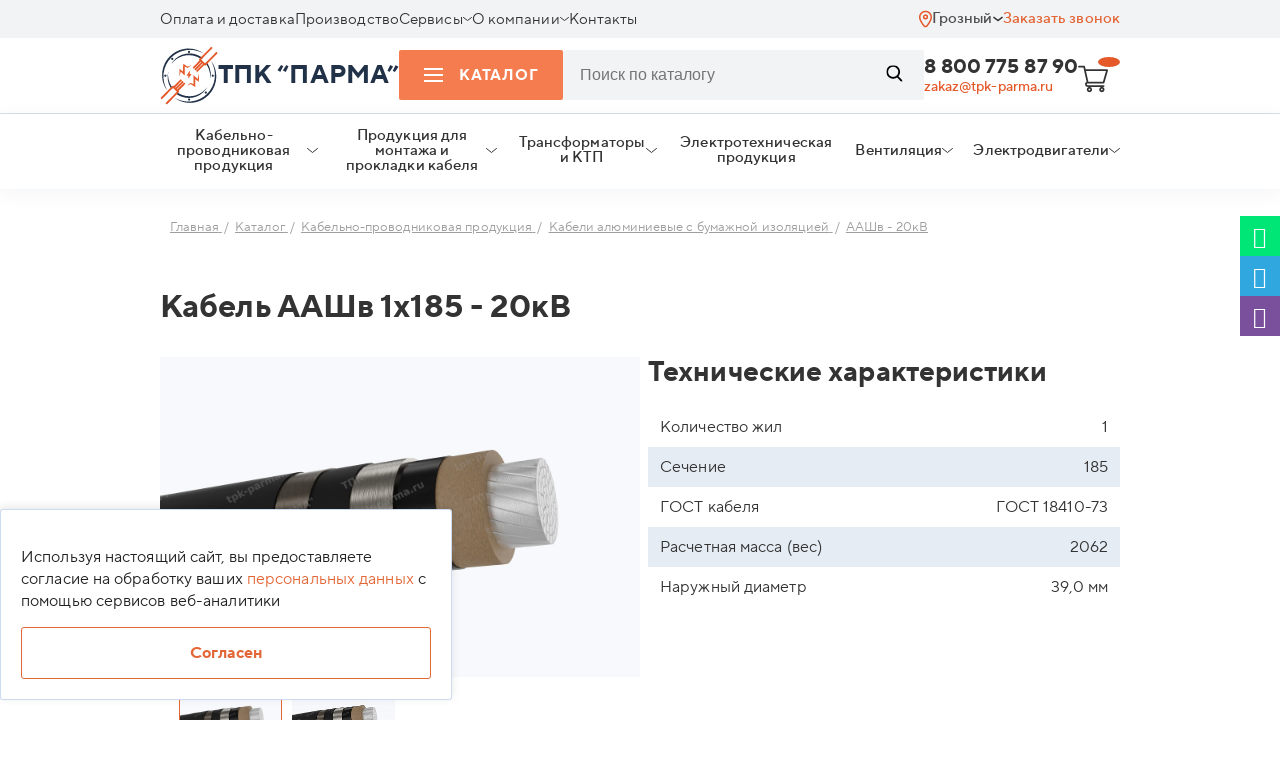

--- FILE ---
content_type: text/html; charset=UTF-8
request_url: https://groznyj.tpk-parma.ru/katalog/aashv-1kh185-20kv/
body_size: 33501
content:
<!DOCTYPE html>
<html lang="ru">

<head>

		<meta http-equiv="Content-Type" content="text/html; charset=UTF-8" />
		<meta name="robots" content="index, follow" />
	<meta name="description" content="Кабель ААШв 1х185 - 20кВ заказать в Грозном по оптовой цене напрямую у производителя ТПК Парма. Доставка по Грозном по России, низкие цены, всегда в наличии. Оставьте заявку онлайн." />
	<script data-skip-moving="true">(function(w, d, n) {var cl = "bx-core";var ht = d.documentElement;var htc = ht ? ht.className : undefined;if (htc === undefined || htc.indexOf(cl) !== -1){return;}var ua = n.userAgent;if (/(iPad;)|(iPhone;)/i.test(ua)){cl += " bx-ios";}else if (/Windows/i.test(ua)){cl += ' bx-win';}else if (/Macintosh/i.test(ua)){cl += " bx-mac";}else if (/Linux/i.test(ua) && !/Android/i.test(ua)){cl += " bx-linux";}else if (/Android/i.test(ua)){cl += " bx-android";}cl += (/(ipad|iphone|android|mobile|touch)/i.test(ua) ? " bx-touch" : " bx-no-touch");cl += w.devicePixelRatio && w.devicePixelRatio >= 2? " bx-retina": " bx-no-retina";if (/AppleWebKit/.test(ua)){cl += " bx-chrome";}else if (/Opera/.test(ua)){cl += " bx-opera";}else if (/Firefox/.test(ua)){cl += " bx-firefox";}ht.className = htc ? htc + " " + cl : cl;})(window, document, navigator);</script>


<link href="/bitrix/js/ui/design-tokens/dist/ui.design-tokens.min.css?172849094423463" type="text/css" rel="stylesheet"/>
<link href="/bitrix/js/ui/fonts/opensans/ui.font.opensans.min.css?17284905152320" type="text/css" rel="stylesheet"/>
<link href="/bitrix/js/main/popup/dist/main.popup.bundle.min.css?176970645528056" type="text/css" rel="stylesheet"/>
<link href="/bitrix/cache/css/s1/cable/page_729deded3cd2ccba6c1754c0b1d7273e/page_729deded3cd2ccba6c1754c0b1d7273e_v1.css?176972041522706" type="text/css" rel="stylesheet"/>
<link href="/bitrix/cache/css/s1/cable/template_4bfbf46e75b1c8438cb0e1faeb62a7b5/template_4bfbf46e75b1c8438cb0e1faeb62a7b5_v1.css?1769720415234433" type="text/css" rel="stylesheet" data-template-style="true"/>
	






		<title>Кабель ААШв 1х185 - 20кВ  купить в Грозном по оптовой цене | ТПК Парма</title>
									<meta name="viewport" content="width=device-width">

	
		
		
		
		
		
		
		
	<!-- Google Tag Manager -->
		<!-- End Google Tag Manager -->

	<meta property="og:type" content="website" />
	<meta property="og:title" content="Кабель ААШв 1х185 - 20кВ" />
	<meta property="og:description" content="Кабель ААШв 1х185 - 20кВ заказать в Грозном по оптовой цене напрямую у производителя ТПК Парма. Доставка по Грозном по России, низкие цены, всегда в наличии. Оставьте заявку онлайн." />
	<meta property="og:site_name" content='Кабель оптом в Москве | ТПК Парма' />
	<meta property="og:url"
		content='https://tpk-parma.ru/katalog/aashv-1kh185-20kv/' />
	<meta property="og:image" content='https://tpk-parma.ru/local/templates/cable/img/logo.svg' />

	<link rel="canonical" href="https://groznyj.tpk-parma.ru/katalog/aashv-1kh185-20kv/" />
	<!-- тут -->
	
	<link rel="apple-touch-icon" sizes="180x180" href="/favicon/apple-touch-icon.png?v=4">
	<link rel="icon" type="image/png" sizes="32x32" href="/favicon/favicon-32x32.png?v=4">
	<link rel="icon" type="image/png" sizes="192x192" href="/favicon/android-chrome-192x192.png?v=4">
	<link rel="icon" type="image/png" sizes="16x16" href="/favicon/favicon-16x16.png?v=4">
	<link rel="manifest" href="/favicon/site.webmanifest?v=4">
	<link rel="mask-icon" href="/favicon/safari-pinned-tab.svg?v=4" color="#e36637">
	<link rel="shortcut icon" href="/favicon/favicon.ico?v=4">
	<meta name="msapplication-TileColor" content="#ffffff">
	<meta name="msapplication-TileImage" content="/favicon/mstile-144x144.png?v=4">
	<meta name="msapplication-config" content="/favicon/browserconfig.xml?v=4">
	<meta name="theme-color" content="#ffffff">

</head>

<body data-site_template_path="/local/templates/cable">
	<div class="panel">
			</div>
		<!-- End roistat -->
		<!-- Google Tag Manager (noscript) -->
	<noscript><iframe src="https://www.googletagmanager.com/ns.html?id=GTM-ML8FKWG" height="0" width="0"
			style="display:none;visibility:hidden"></iframe></noscript>
	<!-- End Google Tag Manager (noscript) -->


	<!--'start_frame_cache_W3XK6f'-->

<div class="select-city-wrap" style="display:none">
    <div class="select-city__block">
        <span class="select-city__block__text">Ваш город: </span>
        <span id="sotbit_text_city" class="select-city__block__text-city"></span>
    </div>
	</div>
				
			
	<div class="modal_wr" data-modal='city'>
		<div class="line">
			<div class="cnt">
				<div class="row">
					<div class="modal">
						<div class="modal-head">
							<a class="modal-close">Закрыть</a>
						</div>
						<div class="modal-cnt">
							<div class="modal-cnt-title"><img src="/local/templates/cable/img/location.svg" alt="Иконка локации" loading="lazy">Выберите ваш город</div>
							<div class="modal-cnt-cnt">
								<div class="city-select-items">
																												                                            									   <div
        										 
        										                                                class="city-select-item"
        										data-id-lcn="216"
        										>Москва</div>
                                        																			                                            									   <div
        										 
        										                                                class="city-select-item"
        										data-id-lcn="269"
        										>Санкт-Петербург</div>
                                        																			                                            									   <div
        										 
        										                                                class="city-select-item"
        										data-id-lcn="2157"
        										>Саратов</div>
                                        																			                                            									   <div
        										 
        										                                                class="city-select-item"
        										data-id-lcn="858"
        										>Воронеж</div>
                                        																			                                            									   <div
        										 
        										                                                class="city-select-item"
        										data-id-lcn="1168"
        										>Краснодар</div>
                                        																			                                            									   <div
        										 
        										                                                class="city-select-item"
        										data-id-lcn="1867"
        										>Самара</div>
                                        																			                                            									   <div
        										 
        										                                                class="city-select-item"
        										data-id-lcn="1284"
        										>Ростов-на-Дону</div>
                                        																			                                            									   <div
        										 
        										                                                class="city-select-item"
        										data-id-lcn="2051"
        										>Уфа</div>
                                        																			                                            									   <div
        										 
        										                                                class="city-select-item"
        										data-id-lcn="2216"
        										>Тюмень</div>
                                        																			                                            									   <div
        										 
        										                                                class="city-select-item"
        										data-id-lcn="1594"
        										>Казань</div>
                                        																			                                            									   <div
        										 
        										                                                class="city-select-item"
        										data-id-lcn="1478"
        										>Ставрополь</div>
                                        																			                                            									   <div
        										 
        										                                                class="city-select-item"
        										data-id-lcn="1734"
        										>Нижний новгород</div>
                                        																			                                            									   <div
        										 
        										                                                class="city-select-item"
        										data-id-lcn="1837"
        										>Чебоксары</div>
                                        																			                                            									   <div
        										 
        										                                                class="city-select-item"
        										data-id-lcn="1232"
        										>Волгоград</div>
                                        																			                                            									   <div
        										 
        										                                                class="city-select-item"
        										data-id-lcn="2243"
        										>Екатеринбург</div>
                                        																											</div>
							</div>
							<div class="modal-cnt-title2">Или укажите в поле</div>
							<div class="form-sity-select-wr">
								<form action="jsForm">
									<div class="gr">
										<div class="input-wr">
											<input id="search_city_name" type="text" placeholder="Город" required="" autocomplete="off">
											<input id="search_city_name_id" type="text" required="" 
												style="width:0;height:0;border:none;position:absolute;opacity:0;">
										</div>
										<button type="submit">Выбрать</button>	
									</div>
									<div class="search_city_name_res">
																			</div>
								</form>
							</div>
						</div>
					</div>
				</div>
			</div>
			
		</div>
	</div>
    <!--'end_frame_cache_W3XK6f'-->	<div class="line header header-mobile">
		<div class="cnt">
			<div class="row jc">
				<a class="col header-mobile-menu-call" id="header-mobile-menu-call">
					<span class="burger">
						<span class="burger-item-1"></span>
						<span class="burger-item-2"></span>
						<span class="burger-item-3"></span>
					</span>

				</a>
				<div class="col logo">
					<a class="logo-wrap" href="/">
						<span class="logo-text">ТПК "ПАРМА"</span>
					</a>
					<div class="hintbyscroll row jc">
						<span class="hintbyscroll-menu">Меню</span>
						<a class="tel"
							href="tel:88007758790">
							8 800 775 87 90						</a>
					</div>
				</div>
				<a id="bx_basketFKauiI" class="col basket basket_call bx-basket bx-opener" href="/personal/cart/">
	<!--'start_frame_cache_bx_basketFKauiI'--><img loading="lazy" src="/local/templates/cable/img/basket.svg" alt="Корзина">
<div class="basket-count"></div><!--'end_frame_cache_bx_basketFKauiI'--></a>
				<a class="header-mobile-search-wr-call" id="header-mobile-search-wr-call"></a>

				<div class="col col-100p search-wr" style="">
					<form action="/search/">
						<div class="gr">
							<span class="burger close">
								<span class="burger-item-1"></span>
								<span class="burger-item-2"></span>
								<span class="burger-item-3"></span>
							</span>
							<div class="input-wr">
								<input name="q" required type="text"
									placeholder="Введите тип и сечение, например ВВГ 4х240">
							</div>
							<button type="submit"><img loading="lazy"
									src="/local/templates/cable/img/search-call-white.svg" alt="Звонок"></button>
						</div>
					</form>
				</div>
			</div>
		</div>
	</div>
	<!-- @todo show active убрать -->
	<div class="mobile-menu-block-wr ~~show ~~active" id="mobile-menu-block-wr">
		<div class="mobile-menu-block ~~active">
			<div class="head">
				<div class="close show"></div>
				<div class="back">
					<span></span>
					Назад
				</div>
			</div>
			<div class="cnt" id="mobile-menu-cnt" data-pos='0'>
				<!-- insert here -->
			</div>
		</div>
	</div>
	<div class="line header header-mobile-more">
		<div class="cnt">
			<div class="row jc">
				<div class="col  email-wr">
					<div class="label">Для заявок по почте</div>
					<a class="a-email"
						href="mailto:zakaz@tpk-parma.ru">zakaz@tpk-parma.ru</a>
				</div>
				<div class="col call-wr">
					<a class="tel"
						href="tel:88007758790">
						8 800 775 87 90					</a>
					<a class="a-call-back call-modal" data-modal='order_call'>Заказать звонок</a>
				</div>
				<div class="col city-select-wr">
					<div class="label">Ваш город: Грозный</div>
					<div class="city-select-div-wr">
						<a class="city-select call-modal" data-modal="city"><span
								class="city-select-name-city"></span><span class="aroww-down"></span></a>
						<div class="city-clarify-insert">
						</div>
					</div>
				</div>
			</div>
		</div>
	</div>

	<header>
    <div style="display: none;">
        
	<ul class="level-0" id="desctop-menu-main">
		<li class="catalog-item">
			<a id="header-menu-catalog-opener">
				<span class="burger">
					<span class="burger-item-1"></span>
					<span class="burger-item-2"></span>
					<span class="burger-item-3"></span>
				</span>Каталог<span class="aroww-down" data-test="y"></span>
			</a>
		</li>
		
			
			
				
				
																	<li itemscope itemtype="http://schema.org/SiteNavigationElement">
							<a itemprop="url" href="/payment/" class="">
								<span itemprop="name">Оплата и доставка</span>
							</a>
						</li>
					
				
			
			
		
			
			
				
				
																	<li itemscope itemtype="http://schema.org/SiteNavigationElement">
							<a itemprop="url" href="/proizvodstvo/" class="">
								<span itemprop="name">Производство</span>
							</a>
						</li>
					
				
			
			
		
			
			
														<li itemscope itemtype="http://schema.org/SiteNavigationElement">
						<a itemprop="url" href="/servisy/" class="">
							<span itemprop="name">Сервисы</span>
							<span class="aroww-down"></span>
						</a>
						<div class="ulwr"><ul>
				
			
			
		
			
			
				
				
																	<li itemscope itemtype="http://schema.org/SiteNavigationElement" >
							<a itemprop="url" href="/servisy/decodings/">
								<span itemprop="name">Расшифровка кабеля</span>
							</a>
						</li>
					
				
			
			
		
			
			
				
				
																	<li itemscope itemtype="http://schema.org/SiteNavigationElement" >
							<a itemprop="url" href="/servisy/first-letter/">
								<span itemprop="name">Алфавитный перечень</span>
							</a>
						</li>
					
				
			
			
		
			
			
				
				
																	<li itemscope itemtype="http://schema.org/SiteNavigationElement" >
							<a itemprop="url" href="/servisy/raschet-vesa-kabelya/">
								<span itemprop="name">Расчёт веса кабеля</span>
							</a>
						</li>
					
				
			
			
		
			
			
				
				
																	<li itemscope itemtype="http://schema.org/SiteNavigationElement" >
							<a itemprop="url" href="/servisy/raschet-secheniya-kabelya/">
								<span itemprop="name">Расчёт сечения кабеля</span>
							</a>
						</li>
					
				
			
			
		
										</ul></div></li>			
			
														<li itemscope itemtype="http://schema.org/SiteNavigationElement">
						<a itemprop="url" href="/company/" class="">
							<span itemprop="name">О компании</span>
							<span class="aroww-down"></span>
						</a>
						<div class="ulwr"><ul>
				
			
			
		
			
			
				
				
																	<li itemscope itemtype="http://schema.org/SiteNavigationElement" >
							<a itemprop="url" href="/company/eksport-import/">
								<span itemprop="name">Экспорт-Импорт</span>
							</a>
						</li>
					
				
			
			
		
			
			
				
				
																	<li itemscope itemtype="http://schema.org/SiteNavigationElement" >
							<a itemprop="url" href="/company/news/">
								<span itemprop="name">Новости</span>
							</a>
						</li>
					
				
			
			
		
			
			
				
				
																	<li itemscope itemtype="http://schema.org/SiteNavigationElement" >
							<a itemprop="url" href="/company/sotrudniki/">
								<span itemprop="name">Сотрудники</span>
							</a>
						</li>
					
				
			
			
		
			
			
				
				
																	<li itemscope itemtype="http://schema.org/SiteNavigationElement" >
							<a itemprop="url" href="/company/certificates/">
								<span itemprop="name">Сертификаты</span>
							</a>
						</li>
					
				
			
			
		
			
			
				
				
																	<li itemscope itemtype="http://schema.org/SiteNavigationElement" >
							<a itemprop="url" href="/company/reviews/">
								<span itemprop="name">Отзывы</span>
							</a>
						</li>
					
				
			
			
		
			
			
				
				
																	<li itemscope itemtype="http://schema.org/SiteNavigationElement" >
							<a itemprop="url" href="/company/dokumenty-i-rekvizity/">
								<span itemprop="name">Документы и реквизиты</span>
							</a>
						</li>
					
				
			
			
		
			
			
				
				
																	<li itemscope itemtype="http://schema.org/SiteNavigationElement" >
							<a itemprop="url" href="/company/obekty-nashikh-klientov/">
								<span itemprop="name">Объекты наших клиентов</span>
							</a>
						</li>
					
				
			
			
		
			
			
				
				
																	<li itemscope itemtype="http://schema.org/SiteNavigationElement" >
							<a itemprop="url" href="/company/faq-company/">
								<span itemprop="name">Вопросы по работе компании</span>
							</a>
						</li>
					
				
			
			
		
			
			
				
				
																	<li itemscope itemtype="http://schema.org/SiteNavigationElement" >
							<a itemprop="url" href="/company/fotogalereya/">
								<span itemprop="name">Фотогалерея</span>
							</a>
						</li>
					
				
			
			
		
										</ul></div></li>			
			
				
				
																	<li itemscope itemtype="http://schema.org/SiteNavigationElement">
							<a itemprop="url" href="/kontakty/" class="">
								<span itemprop="name">Контакты</span>
							</a>
						</li>
					
				
			
			
		
			</ul>
        <div id="menu-catalog-wr">
            <ul>
                            <li>
            <a href="/katalog/kabelno-provodnikovaya-produktsiya/">
                                    <img loading="lazy" src="/upload/uf/59d/59d24b697505def155b8a1c8fecfc88c.svg" alt="Кабельно-проводниковая продукция">
                                <span>
                    Кабельно-проводниковая продукция                </span>
            </a>
                            <div class="arrow"></div>
                <ul>
                                            <li>
                                                            <a href="/katalog/kabeli-aabl-aag-aashv/">Кабели алюминиевые с бумажной изоляцией</a>
                                                    </li>
                                            <li>
                                                            <a href="/katalog/kabeli_vysokovoltnye/">Кабели высоковольтные</a>
                                                    </li>
                                            <li>
                                                            <a href="/katalog/kabeli_vysokochastotnye/">Кабели высокочастотные</a>
                                                    </li>
                                            <li>
                                                            <a href="/katalog/kabeli_kontrolnye/">Кабели контрольные</a>
                                                    </li>
                                            <li>
                                                            <a href="/katalog/kabeli-silovye-s-bumazhnoy-izolyatsiey/">Кабели медные с бумажной изоляцией</a>
                                                    </li>
                                            <li>
                                                            <a href="/katalog/kabeli_montazhnye/">Кабели монтажные</a>
                                                    </li>
                                            <li>
                                                            <a href="/katalog/kabeli_svyazi/">Кабели связи</a>
                                                    </li>
                                            <li>
                                                            <a href="/katalog/kabeli_silovye/">Кабели силовые</a>
                                                    </li>
                                            <li>
                                                            <a href="/katalog/kabeli_stantsionnye/">Кабели станционные</a>
                                                    </li>
                                            <li>
                                                            <a href="/katalog/kabeli-telefonnye/">Кабели телефонные</a>
                                                    </li>
                                            <li>
                                                            <a href="/katalog/kabeli_upravleniya/">Кабели управления</a>
                                                    </li>
                                            <li>
                                                            <a href="/katalog/provoda/">Провода</a>
                                                    </li>
                                            <li>
                                                            <a href="/katalog/kabeli-gibkie-dlya-podvizhnykh-mekhanizmov/">Кабели гибкие для подвижных механизмов</a>
                                                    </li>
                                            <li>
                                                            <a href="/katalog/kabeli-dlya-pozharnoy-i-okhrannoy-signalizatsii/">Кабели для систем пожарной и охранной сигнализации</a>
                                                    </li>
                                            <li>
                                                            <a href="/katalog/kabeli-i-shnury-dlya-mikrofonov/">Кабели и шнуры для микрофонов</a>
                                                    </li>
                                            <li>
                                                            <a href="/katalog/kabeli-i-provoda-ustanovochnye/">Кабели и провода установочные</a>
                                                    </li>
                                            <li>
                                                            <a href="/katalog/kabeli-signalno-blokirovochnye/">Кабели сигнально-блокировочные</a>
                                                    </li>
                                            <li>
                                                            <a href="/katalog/kabeli-interfeysnye-dlya-promyshlennoy-avtomatizatsii/">Кабели интерфейсные для промышленной автоматизации</a>
                                                    </li>
                                            <li>
                                                            <a href="/katalog/kabeli-sudovye/">Кабели судовые</a>
                                                    </li>
                                    </ul>
                    </li>
            <li>
            <a href="/katalog/produktsiya-dlya-montazha-i-prokladki-kabelya/">
                                    <img loading="lazy" src="/upload/uf/caf/cafed2e758fed4515ba707d57ecc96a0.svg" alt="Продукция для монтажа и прокладки кабеля">
                                <span>
                    Продукция для монтажа и прокладки кабеля                </span>
            </a>
                            <div class="arrow"></div>
                <ul>
                                            <li>
                                                            <a href="/katalog/mufty/">Муфты</a>
                                                    </li>
                                            <li>
                                                            <a href="/katalog/produktsiya-dkc/">Продукция DKC</a>
                                                    </li>
                                            <li>
                                                            <a href="/katalog/produktsiya-smz/">Продукция СМЗ</a>
                                                    </li>
                                    </ul>
                    </li>
            <li>
            <a href="/katalog/transformatory-i-ktp/">
                                    <img loading="lazy" src="/upload/uf/2ba/2bad626fb3723ac1f457f2581fe78a62.svg" alt="Трансформаторы и КТП">
                                <span>
                    Трансформаторы и КТП                </span>
            </a>
                            <div class="arrow"></div>
                <ul>
                                            <li>
                                                            <a href="/katalog/dvukhstolbovye_podstantsii_ktps/">Двухстолбовые подстанции КТПс</a>
                                                    </li>
                                            <li>
                                                            <a href="/katalog/ktp_kioskovogo_tipa/">КТП киоскового типа</a>
                                                    </li>
                                            <li>
                                                            <a href="/katalog/machtovye_podstantsii_ktpm/">Мачтовые подстанции КТПм</a>
                                                    </li>
                                            <li>
                                                            <a href="/katalog/podstantsiya_mtpzh/">Подстанция МТПЖ</a>
                                                    </li>
                                            <li>
                                                            <a href="/katalog/stolbovye_podstantsii_ktps/">Столбовые подстанции КТПС</a>
                                                    </li>
                                            <li>
                                                            <a href="/katalog/transformatornye_podstantsii_100_kva/">Трансформаторные подстанции 100 кВа</a>
                                                    </li>
                                    </ul>
                    </li>
            <li>
            <a href="/katalog/elektrotekhnicheskaya-produktsiya/">
                                    <img loading="lazy" src="/upload/uf/c3e/c3e4f47e47aae102965ea75b3da9ecc0.svg" alt="Электротехническая продукция">
                                <span>
                    Электротехническая продукция                </span>
            </a>
                            <div class="arrow"></div>
                <ul>
                                            <li>
                                                            <a class="flex-catalog-item" href="/katalog/avtomatika-i-raspredelitelnye-sistemy/">
                                    <img src="/local/templates/cable/img/Transformer.svg" alt="Автоматика и распределительные системы Иконка">
                                    <span>Автоматика и распределительные системы</span>
                                </a>
                                                    </li>
                                    </ul>
                    </li>
                    <li>
                    <a href="/ventilation/">
                        <img loading="lazy" src="/local/templates/cable/img/vent-icon.svg" alt="Вентиляция">
                        <span>
                            Вентиляция
                        </span>
                    </a>
                    <div class="arrow"></div>
                        <ul>
                    <li>
                <a href="/ventilation/avtomatika-dlya-ventilyatsii/">Автоматика для вентиляции</a>
            </li>
                    <li>
                <a href="/ventilation/ventilyatory/">Вентиляторы</a>
            </li>
                    <li>
                <a href="/ventilation/ventilyatsionnye-ustanovki/">Вентиляционные установки</a>
            </li>
                    <li>
                <a href="/ventilation/vsyo-dlya-konditsionerov-i-split-sistem/">Всё для кондиционеров и сплит-систем</a>
            </li>
                    <li>
                <a href="/ventilation/promyshlennye-konditsionery/">Промышленные кондиционеры</a>
            </li>
                    <li>
                <a href="/ventilation/teplo/">Тепло</a>
            </li>
            </ul>
                </li>
                <li>
                    <a href="/elektrodvigateli/">
                        <img loading="lazy" src="/local/templates/cable/img/engines-header-menu.svg" alt="Электродвигатели">
                        <span>Электродвигатели</span>
                    </a>
                    <div class="arrow"></div>
                        <ul>
                    <li>
                <a href="/elektrodvigateli/va/"> Электродвигатели ВА</a>
            </li>
                    <li>
                <a href="/elektrodvigateli/postoyannogo-toka/"> Электродвигатели постоянного тока</a>
            </li>
                    <li>
                <a href="/elektrodvigateli/asinkhronnye/">Асинхронные электродвигатели</a>
            </li>
                    <li>
                <a href="/elektrodvigateli/vzryvozashchishchennye/">Взрывозащищенные электродвигатели</a>
            </li>
                    <li>
                <a href="/elektrodvigateli/kondensatornye/">Конденсаторные электродвигатели</a>
            </li>
                    <li>
                <a href="/elektrodvigateli/kranovye/">Крановые электродвигатели</a>
            </li>
                    <li>
                <a href="/elektrodvigateli/odnofaznye/">Однофазные электродвигатели</a>
            </li>
                    <li>
                <a href="/elektrodvigateli/sinkhronnye/">Синхронные электродвигатели</a>
            </li>
                    <li>
                <a href="/elektrodvigateli/trekhfaznye/">Трехфазные электродвигатели</a>
            </li>
                    <li>
                <a href="/elektrodvigateli/1-1-kvt/">Электродвигатели 1,1 кВт</a>
            </li>
                    <li>
                <a href="/elektrodvigateli/1-5-kvt/">Электродвигатели 1,5 кВт</a>
            </li>
                    <li>
                <a href="/elektrodvigateli/11-kvt/">Электродвигатели 11 кВт</a>
            </li>
                    <li>
                <a href="/elektrodvigateli/2-2-kvt/">Электродвигатели 2,2 кВт</a>
            </li>
                    <li>
                <a href="/elektrodvigateli/30-kvt/">Электродвигатели 30 кВт</a>
            </li>
                    <li>
                <a href="/elektrodvigateli/37-kvt/">Электродвигатели 37 кВт</a>
            </li>
                    <li>
                <a href="/elektrodvigateli/4-kvt/">Электродвигатели 4 кВт</a>
            </li>
                    <li>
                <a href="/elektrodvigateli/4amu/">Электродвигатели 4АМУ</a>
            </li>
                    <li>
                <a href="/elektrodvigateli/4vr/">Электродвигатели 4ВР</a>
            </li>
                    <li>
                <a href="/elektrodvigateli/5-kvt/">Электродвигатели 5 кВт</a>
            </li>
                    <li>
                <a href="/elektrodvigateli/5-5-kvt/">Электродвигатели 5,5 кВт</a>
            </li>
                    <li>
                <a href="/elektrodvigateli/5a/">Электродвигатели 5А</a>
            </li>
                    <li>
                <a href="/elektrodvigateli/5amn/">Электродвигатели 5АМН</a>
            </li>
                    <li>
                <a href="/elektrodvigateli/5amkh/">Электродвигатели 5АМХ</a>
            </li>
                    <li>
                <a href="/elektrodvigateli/5ank/">Электродвигатели 5АНК</a>
            </li>
                    <li>
                <a href="/elektrodvigateli/6a/">Электродвигатели 6А</a>
            </li>
                    <li>
                <a href="/elektrodvigateli/7-5-kvt/">Электродвигатели 7,5 кВт</a>
            </li>
                    <li>
                <a href="/elektrodvigateli/ad/">Электродвигатели AD</a>
            </li>
                    <li>
                <a href="/elektrodvigateli/drive/">Электродвигатели DRIVE</a>
            </li>
                    <li>
                <a href="/elektrodvigateli/esq/">Электродвигатели ESQ</a>
            </li>
                    <li>
                <a href="/elektrodvigateli/m2aa/">Электродвигатели M2AA</a>
            </li>
                    <li>
                <a href="/elektrodvigateli/m3aa/">Электродвигатели M3AA</a>
            </li>
                    <li>
                <a href="/elektrodvigateli/m3bp/">Электродвигатели M3BP</a>
            </li>
                    <li>
                <a href="/elektrodvigateli/mtkf/">Электродвигатели MTKF</a>
            </li>
                    <li>
                <a href="/elektrodvigateli/ra/">Электродвигатели RA</a>
            </li>
                    <li>
                <a href="/elektrodvigateli/w22/">Электродвигатели W22</a>
            </li>
                    <li>
                <a href="/elektrodvigateli/adm/">Электродвигатели АДМ</a>
            </li>
                    <li>
                <a href="/elektrodvigateli/adp/">Электродвигатели АДП</a>
            </li>
                    <li>
                <a href="/elektrodvigateli/ae/">Электродвигатели АЕ</a>
            </li>
                    <li>
                <a href="/elektrodvigateli/aiml/">Электродвигатели АИМЛ</a>
            </li>
                    <li>
                <a href="/elektrodvigateli/aimm/">Электродвигатели АИММ</a>
            </li>
                    <li>
                <a href="/elektrodvigateli/aimur/">Электродвигатели АИМУР</a>
            </li>
                    <li>
                <a href="/elektrodvigateli/air/">Электродвигатели АИР</a>
            </li>
                    <li>
                <a href="/elektrodvigateli/aire/">Электродвигатели АИРЕ</a>
            </li>
                    <li>
                <a href="/elektrodvigateli/airu/">Электродвигатели АИРУ</a>
            </li>
                    <li>
                <a href="/elektrodvigateli/am/">Электродвигатели АМ</a>
            </li>
                    <li>
                <a href="/elektrodvigateli/amu/">Электродвигатели АМУ</a>
            </li>
                    <li>
                <a href="/elektrodvigateli/ao-10/">Электродвигатели АО 10</a>
            </li>
                    <li>
                <a href="/elektrodvigateli/vadm/">Электродвигатели ВАДМ</a>
            </li>
                    <li>
                <a href="/elektrodvigateli/gost/">Электродвигатели ГОСТ</a>
            </li>
                    <li>
                <a href="/elektrodvigateli/dak/">Электродвигатели ДАК</a>
            </li>
                    <li>
                <a href="/elektrodvigateli/dlya-ventilyatsii/">Электродвигатели для вентиляции</a>
            </li>
                    <li>
                <a href="/elektrodvigateli/dlya-kompressora/">Электродвигатели для компрессора</a>
            </li>
                    <li>
                <a href="/elektrodvigateli/dlya-reduktorov/">Электродвигатели для редукторов</a>
            </li>
                    <li>
                <a href="/elektrodvigateli/zakrytye/">Электродвигатели закрытые</a>
            </li>
                    <li>
                <a href="/elektrodvigateli/kge/">Электродвигатели КГЕ</a>
            </li>
                    <li>
                <a href="/elektrodvigateli/kd/">Электродвигатели КД</a>
            </li>
                    <li>
                <a href="/elektrodvigateli/kke/">Электродвигатели ККЕ</a>
            </li>
                    <li>
                <a href="/elektrodvigateli/kp/">Электродвигатели КП</a>
            </li>
                    <li>
                <a href="/elektrodvigateli/ma/">Электродвигатели МА</a>
            </li>
                    <li>
                <a href="/elektrodvigateli/peremennogo-toka/">Электродвигатели переменного тока</a>
            </li>
                    <li>
                <a href="/elektrodvigateli/privodnye/">Электродвигатели приводные</a>
            </li>
                    <li>
                <a href="/elektrodvigateli/promyshlennye/">Электродвигатели промышленные</a>
            </li>
                    <li>
                <a href="/elektrodvigateli/s-puskovoy-obmotkoy/">Электродвигатели с пусковой обмоткой</a>
            </li>
                    <li>
                <a href="/elektrodvigateli/s-tormozom/">Электродвигатели с тормозом</a>
            </li>
                    <li>
                <a href="/elektrodvigateli/1le/">Электродвигатель 1LE</a>
            </li>
                    <li>
                <a href="/elektrodvigateli/mtn/">Электродвигатель МТН</a>
            </li>
            </ul>
                </li>
            </ul>
        </div>
    </div>
    <div class="line header__top-line">
        <div class="cnt">
            <div class="header__top">
                <div class="header__top-menu">
                    
	<div class="header__top-menu-list">
								<div class="header__top-menu-list-item ">
				<div class="header__top-menu-list-item-wrapper">
					<a href="/payment/">Оплата и доставка</a>
									</div>
							</div>
								<div class="header__top-menu-list-item ">
				<div class="header__top-menu-list-item-wrapper">
					<a href="/proizvodstvo/">Производство</a>
									</div>
							</div>
								<div class="header__top-menu-list-item has-children">
				<div class="header__top-menu-list-item-wrapper">
					<a href="/servisy/">Сервисы</a>
											<span class="header__top-menu-list-item-arrow">
							<img src="/local/templates/cable/components/bitrix/menu/header__top/images/header__top-menu-arrow.svg" alt="Стрелка">
						</span>
									</div>
									<div class="header__top-menu-sublist-wrapper">
						<div class="header__top-menu-sublist">
															<div class="header__top-menu-sublist-item">
									<a href="/servisy/decodings/">Расшифровка кабеля</a>
								</div>
															<div class="header__top-menu-sublist-item">
									<a href="/servisy/first-letter/">Алфавитный перечень</a>
								</div>
															<div class="header__top-menu-sublist-item">
									<a href="/servisy/raschet-vesa-kabelya/">Расчёт веса кабеля</a>
								</div>
															<div class="header__top-menu-sublist-item">
									<a href="/servisy/raschet-secheniya-kabelya/">Расчёт сечения кабеля</a>
								</div>
													</div>
					</div>
							</div>
								<div class="header__top-menu-list-item has-children">
				<div class="header__top-menu-list-item-wrapper">
					<a href="/company/">О компании</a>
											<span class="header__top-menu-list-item-arrow">
							<img src="/local/templates/cable/components/bitrix/menu/header__top/images/header__top-menu-arrow.svg" alt="Стрелка">
						</span>
									</div>
									<div class="header__top-menu-sublist-wrapper">
						<div class="header__top-menu-sublist">
															<div class="header__top-menu-sublist-item">
									<a href="/company/eksport-import/">Экспорт-Импорт</a>
								</div>
															<div class="header__top-menu-sublist-item">
									<a href="/company/news/">Новости</a>
								</div>
															<div class="header__top-menu-sublist-item">
									<a href="/company/sotrudniki/">Сотрудники</a>
								</div>
															<div class="header__top-menu-sublist-item">
									<a href="/company/certificates/">Сертификаты</a>
								</div>
															<div class="header__top-menu-sublist-item">
									<a href="/company/reviews/">Отзывы</a>
								</div>
															<div class="header__top-menu-sublist-item">
									<a href="/company/dokumenty-i-rekvizity/">Документы и реквизиты</a>
								</div>
															<div class="header__top-menu-sublist-item">
									<a href="/company/obekty-nashikh-klientov/">Объекты наших клиентов</a>
								</div>
															<div class="header__top-menu-sublist-item">
									<a href="/company/faq-company/">Вопросы по работе компании</a>
								</div>
															<div class="header__top-menu-sublist-item">
									<a href="/company/fotogalereya/">Фотогалерея</a>
								</div>
													</div>
					</div>
							</div>
								<div class="header__top-menu-list-item ">
				<div class="header__top-menu-list-item-wrapper">
					<a href="/kontakty/">Контакты</a>
									</div>
							</div>
			</div>
                </div>
                <div class="header__top-actions">
                    <div class="header__top-city-select call-modal" data-modal="city">
                        <div class="header__top-city-select-icon">
                            <img src="/local/templates/cable/img/Location.svg" alt="Геолокация">
                        </div>
                        <div class="header__top-city-name">Грозный</div>
                        <div class="header__top-city-select-icon">
                            <img src="/local/templates/cable/img/geolocation-arrow.svg" alt="Стрелочка">
                        </div>
                    </div>
                    <a class="header__top-callback call-modal" data-modal="order_call" href="javascript:void(0)">Заказать звонок</a>
                </div>
            </div>
        </div>
    </div>

    <div class="line header__middle-line">
        <div class="cnt">
            <div class="header__middle">
                <a href="/" class="header__middle-logo">
                    <div class="header__middle-logo-image">
                        <img loading="lazy" src="/local/templates/cable/img/logo-parma-desktop-v2.svg" alt='Логотип ООО ТПК "ПАРМА"'>
                    </div>
                    <div class="header__middle-logo-text">ТПК “ПАРМА”</div>
                </a>
                <div class="header__middle-catalog">
                    <div class="header__middle-catalog-btn" id="header-menu-catalog-opener">
                        <span class="header__middle-catalog-btn-burger">
                            <span class="header__middle-catalog-btn-burger-item"></span>
                            <span class="header__middle-catalog-btn-burger-item"></span>
                            <span class="header__middle-catalog-btn-burger-item"></span>
                        </span>
                        <span class="header__middle-catalog-btn-text">Каталог</span>
                    </div>
                    <div class="header__middle-catalog-search">
                        <form action="/search/" class="header__middle-catalog-search-form">
                            <input name="q" required type="text" autocomplete="off" placeholder="Поиск по каталогу">
                            <button type="submit" class="header__middle-catalog-search-icon">
                                <img src="/local/templates/cable/img/search-icon.svg" alt="Поиск">
                            </button>
                        </form>
                    </div>
                </div>
                <div class="header__middle-contacts">
                    <a class="header__middle-contacts-phone" href="tel:88007758790">
                        8 800 775 87 90                    </a>
                    <a class="header__middle-contacts-email" href="mailto:zakaz@tpk-parma.ru">
                        zakaz@tpk-parma.ru                    </a>
                </div>
                <div class="header__middle-basket">
                    <a id="bx_basketT0kNhm" class="col basket basket_call bx-basket bx-opener" href="javascript:void(0)">
	<!--'start_frame_cache_bx_basketT0kNhm'--><img loading="lazy" src="/local/templates/cable/img/basket.svg" alt="Корзина">
<div class="basket-count"></div><!--'end_frame_cache_bx_basketT0kNhm'--></a>
                </div>
            </div>
        </div>
    </div>

    <div class="line header__bottom-line">
        <div class="cnt">
            <div class="header__bottom">
                <div class="header__bottom-menu">
                                                                                                                            <div class="header__bottom-menu-item">
    <div class="header__bottom-menu-item-wrapper">
        <a href="/katalog/kabelno-provodnikovaya-produktsiya/">
            <div class="header__bottom-menu-item-title">
                Кабельно-проводниковая продукция            </div>
        </a>
                    <span class="header__bottom-menu-item-arrow">
                <svg width="11.003906" height="5.001999" stroke="#333333" viewBox="0 0 11.0039 5.002" fill="none" xmlns="http://www.w3.org/2000/svg" xmlns:xlink="http://www.w3.org/1999/xlink">
                    <path id="Vector" d="M10.5 0.5L5.5 4.5L0.5 0.5" stroke-opacity="1.000000" stroke-width="1.000000" stroke-linejoin="round" stroke-linecap="round" />
                </svg>
            </span>
            </div>
            <div class="header__bottom-menu-sub_list-wrapper">
            <div class="cnt">
                <div class="header__bottom-menu-sub_list">
                                            <div class="header__bottom-menu-sub_list-item">
                            <div class="header__bottom-menu-sub_list-item-wrapper">
                                <a href="/katalog/kabeli-aabl-aag-aashv/">
                                    <div class="header__bottom-menu-sub_list-item-title">
                                        Кабели алюминиевые с бумажной изоляцией                                    </div>
                                </a>
                            </div>
                        </div>
                                            <div class="header__bottom-menu-sub_list-item">
                            <div class="header__bottom-menu-sub_list-item-wrapper">
                                <a href="/katalog/kabeli_vysokovoltnye/">
                                    <div class="header__bottom-menu-sub_list-item-title">
                                        Кабели высоковольтные                                    </div>
                                </a>
                            </div>
                        </div>
                                            <div class="header__bottom-menu-sub_list-item">
                            <div class="header__bottom-menu-sub_list-item-wrapper">
                                <a href="/katalog/kabeli_vysokochastotnye/">
                                    <div class="header__bottom-menu-sub_list-item-title">
                                        Кабели высокочастотные                                    </div>
                                </a>
                            </div>
                        </div>
                                            <div class="header__bottom-menu-sub_list-item">
                            <div class="header__bottom-menu-sub_list-item-wrapper">
                                <a href="/katalog/kabeli_kontrolnye/">
                                    <div class="header__bottom-menu-sub_list-item-title">
                                        Кабели контрольные                                    </div>
                                </a>
                            </div>
                        </div>
                                            <div class="header__bottom-menu-sub_list-item">
                            <div class="header__bottom-menu-sub_list-item-wrapper">
                                <a href="/katalog/kabeli-silovye-s-bumazhnoy-izolyatsiey/">
                                    <div class="header__bottom-menu-sub_list-item-title">
                                        Кабели медные с бумажной изоляцией                                    </div>
                                </a>
                            </div>
                        </div>
                                            <div class="header__bottom-menu-sub_list-item">
                            <div class="header__bottom-menu-sub_list-item-wrapper">
                                <a href="/katalog/kabeli_montazhnye/">
                                    <div class="header__bottom-menu-sub_list-item-title">
                                        Кабели монтажные                                    </div>
                                </a>
                            </div>
                        </div>
                                            <div class="header__bottom-menu-sub_list-item">
                            <div class="header__bottom-menu-sub_list-item-wrapper">
                                <a href="/katalog/kabeli_svyazi/">
                                    <div class="header__bottom-menu-sub_list-item-title">
                                        Кабели связи                                    </div>
                                </a>
                            </div>
                        </div>
                                            <div class="header__bottom-menu-sub_list-item">
                            <div class="header__bottom-menu-sub_list-item-wrapper">
                                <a href="/katalog/kabeli_silovye/">
                                    <div class="header__bottom-menu-sub_list-item-title">
                                        Кабели силовые                                    </div>
                                </a>
                            </div>
                        </div>
                                            <div class="header__bottom-menu-sub_list-item">
                            <div class="header__bottom-menu-sub_list-item-wrapper">
                                <a href="/katalog/kabeli_stantsionnye/">
                                    <div class="header__bottom-menu-sub_list-item-title">
                                        Кабели станционные                                    </div>
                                </a>
                            </div>
                        </div>
                                            <div class="header__bottom-menu-sub_list-item">
                            <div class="header__bottom-menu-sub_list-item-wrapper">
                                <a href="/katalog/kabeli-telefonnye/">
                                    <div class="header__bottom-menu-sub_list-item-title">
                                        Кабели телефонные                                    </div>
                                </a>
                            </div>
                        </div>
                                            <div class="header__bottom-menu-sub_list-item">
                            <div class="header__bottom-menu-sub_list-item-wrapper">
                                <a href="/katalog/kabeli_upravleniya/">
                                    <div class="header__bottom-menu-sub_list-item-title">
                                        Кабели управления                                    </div>
                                </a>
                            </div>
                        </div>
                                            <div class="header__bottom-menu-sub_list-item">
                            <div class="header__bottom-menu-sub_list-item-wrapper">
                                <a href="/katalog/provoda/">
                                    <div class="header__bottom-menu-sub_list-item-title">
                                        Провода                                    </div>
                                </a>
                            </div>
                        </div>
                                            <div class="header__bottom-menu-sub_list-item">
                            <div class="header__bottom-menu-sub_list-item-wrapper">
                                <a href="/katalog/kabeli-gibkie-dlya-podvizhnykh-mekhanizmov/">
                                    <div class="header__bottom-menu-sub_list-item-title">
                                        Кабели гибкие для подвижных механизмов                                    </div>
                                </a>
                            </div>
                        </div>
                                            <div class="header__bottom-menu-sub_list-item">
                            <div class="header__bottom-menu-sub_list-item-wrapper">
                                <a href="/katalog/kabeli-dlya-pozharnoy-i-okhrannoy-signalizatsii/">
                                    <div class="header__bottom-menu-sub_list-item-title">
                                        Кабели для систем пожарной и охранной сигнализации                                    </div>
                                </a>
                            </div>
                        </div>
                                            <div class="header__bottom-menu-sub_list-item">
                            <div class="header__bottom-menu-sub_list-item-wrapper">
                                <a href="/katalog/kabeli-i-shnury-dlya-mikrofonov/">
                                    <div class="header__bottom-menu-sub_list-item-title">
                                        Кабели и шнуры для микрофонов                                    </div>
                                </a>
                            </div>
                        </div>
                                            <div class="header__bottom-menu-sub_list-item">
                            <div class="header__bottom-menu-sub_list-item-wrapper">
                                <a href="/katalog/kabeli-i-provoda-ustanovochnye/">
                                    <div class="header__bottom-menu-sub_list-item-title">
                                        Кабели и провода установочные                                    </div>
                                </a>
                            </div>
                        </div>
                                            <div class="header__bottom-menu-sub_list-item">
                            <div class="header__bottom-menu-sub_list-item-wrapper">
                                <a href="/katalog/kabeli-signalno-blokirovochnye/">
                                    <div class="header__bottom-menu-sub_list-item-title">
                                        Кабели сигнально-блокировочные                                    </div>
                                </a>
                            </div>
                        </div>
                                            <div class="header__bottom-menu-sub_list-item">
                            <div class="header__bottom-menu-sub_list-item-wrapper">
                                <a href="/katalog/kabeli-interfeysnye-dlya-promyshlennoy-avtomatizatsii/">
                                    <div class="header__bottom-menu-sub_list-item-title">
                                        Кабели интерфейсные для промышленной автоматизации                                    </div>
                                </a>
                            </div>
                        </div>
                                            <div class="header__bottom-menu-sub_list-item">
                            <div class="header__bottom-menu-sub_list-item-wrapper">
                                <a href="/katalog/kabeli-sudovye/">
                                    <div class="header__bottom-menu-sub_list-item-title">
                                        Кабели судовые                                    </div>
                                </a>
                            </div>
                        </div>
                                    </div>
            </div>
        </div>
    </div>                                                                                <div class="header__bottom-menu-item">
    <div class="header__bottom-menu-item-wrapper">
        <a href="/katalog/produktsiya-dlya-montazha-i-prokladki-kabelya/">
            <div class="header__bottom-menu-item-title">
                Продукция для монтажа и прокладки кабеля            </div>
        </a>
                    <span class="header__bottom-menu-item-arrow">
                <svg width="11.003906" height="5.001999" stroke="#333333" viewBox="0 0 11.0039 5.002" fill="none" xmlns="http://www.w3.org/2000/svg" xmlns:xlink="http://www.w3.org/1999/xlink">
                    <path id="Vector" d="M10.5 0.5L5.5 4.5L0.5 0.5" stroke-opacity="1.000000" stroke-width="1.000000" stroke-linejoin="round" stroke-linecap="round" />
                </svg>
            </span>
            </div>
            <div class="header__bottom-menu-sub_list-wrapper">
            <div class="cnt">
                <div class="header__bottom-menu-sub_list">
                                            <div class="header__bottom-menu-sub_list-item">
                            <div class="header__bottom-menu-sub_list-item-wrapper">
                                <a href="/katalog/mufty/">
                                    <div class="header__bottom-menu-sub_list-item-title">
                                        Муфты                                    </div>
                                </a>
                            </div>
                        </div>
                                            <div class="header__bottom-menu-sub_list-item">
                            <div class="header__bottom-menu-sub_list-item-wrapper">
                                <a href="/katalog/produktsiya-dkc/">
                                    <div class="header__bottom-menu-sub_list-item-title">
                                        Продукция DKC                                    </div>
                                </a>
                            </div>
                        </div>
                                            <div class="header__bottom-menu-sub_list-item">
                            <div class="header__bottom-menu-sub_list-item-wrapper">
                                <a href="/katalog/produktsiya-smz/">
                                    <div class="header__bottom-menu-sub_list-item-title">
                                        Продукция СМЗ                                    </div>
                                </a>
                            </div>
                        </div>
                                    </div>
            </div>
        </div>
    </div>                                                                                <div class="header__bottom-menu-item">
    <div class="header__bottom-menu-item-wrapper">
        <a href="/katalog/transformatory-i-ktp/">
            <div class="header__bottom-menu-item-title">
                Трансформаторы и КТП            </div>
        </a>
                    <span class="header__bottom-menu-item-arrow">
                <svg width="11.003906" height="5.001999" stroke="#333333" viewBox="0 0 11.0039 5.002" fill="none" xmlns="http://www.w3.org/2000/svg" xmlns:xlink="http://www.w3.org/1999/xlink">
                    <path id="Vector" d="M10.5 0.5L5.5 4.5L0.5 0.5" stroke-opacity="1.000000" stroke-width="1.000000" stroke-linejoin="round" stroke-linecap="round" />
                </svg>
            </span>
            </div>
            <div class="header__bottom-menu-sub_list-wrapper">
            <div class="cnt">
                <div class="header__bottom-menu-sub_list">
                                            <div class="header__bottom-menu-sub_list-item">
                            <div class="header__bottom-menu-sub_list-item-wrapper">
                                <a href="/katalog/dvukhstolbovye_podstantsii_ktps/">
                                    <div class="header__bottom-menu-sub_list-item-title">
                                        Двухстолбовые подстанции КТПс                                    </div>
                                </a>
                            </div>
                        </div>
                                            <div class="header__bottom-menu-sub_list-item">
                            <div class="header__bottom-menu-sub_list-item-wrapper">
                                <a href="/katalog/ktp_kioskovogo_tipa/">
                                    <div class="header__bottom-menu-sub_list-item-title">
                                        КТП киоскового типа                                    </div>
                                </a>
                            </div>
                        </div>
                                            <div class="header__bottom-menu-sub_list-item">
                            <div class="header__bottom-menu-sub_list-item-wrapper">
                                <a href="/katalog/machtovye_podstantsii_ktpm/">
                                    <div class="header__bottom-menu-sub_list-item-title">
                                        Мачтовые подстанции КТПм                                    </div>
                                </a>
                            </div>
                        </div>
                                            <div class="header__bottom-menu-sub_list-item">
                            <div class="header__bottom-menu-sub_list-item-wrapper">
                                <a href="/katalog/podstantsiya_mtpzh/">
                                    <div class="header__bottom-menu-sub_list-item-title">
                                        Подстанция МТПЖ                                    </div>
                                </a>
                            </div>
                        </div>
                                            <div class="header__bottom-menu-sub_list-item">
                            <div class="header__bottom-menu-sub_list-item-wrapper">
                                <a href="/katalog/stolbovye_podstantsii_ktps/">
                                    <div class="header__bottom-menu-sub_list-item-title">
                                        Столбовые подстанции КТПС                                    </div>
                                </a>
                            </div>
                        </div>
                                            <div class="header__bottom-menu-sub_list-item">
                            <div class="header__bottom-menu-sub_list-item-wrapper">
                                <a href="/katalog/transformatornye_podstantsii_100_kva/">
                                    <div class="header__bottom-menu-sub_list-item-title">
                                        Трансформаторные подстанции 100 кВа                                    </div>
                                </a>
                            </div>
                        </div>
                                    </div>
            </div>
        </div>
    </div>                                                                                <div class="header__bottom-menu-item">
    <div class="header__bottom-menu-item-wrapper">
        <a href="/katalog/elektrotekhnicheskaya-produktsiya/">
            <div class="header__bottom-menu-item-title">
                Электротехническая продукция            </div>
        </a>
            </div>
    </div>                                                                                <div class="header__bottom-menu-item">
    <div class="header__bottom-menu-item-wrapper">
        <a href="/ventilation/">
            <div class="header__bottom-menu-item-title">
                Вентиляция            </div>
        </a>
                    <span class="header__bottom-menu-item-arrow">
                <svg width="11.003906" height="5.001999" stroke="#333333" viewBox="0 0 11.0039 5.002" fill="none" xmlns="http://www.w3.org/2000/svg" xmlns:xlink="http://www.w3.org/1999/xlink">
                    <path id="Vector" d="M10.5 0.5L5.5 4.5L0.5 0.5" stroke-opacity="1.000000" stroke-width="1.000000" stroke-linejoin="round" stroke-linecap="round" />
                </svg>
            </span>
            </div>
            <div class="header__bottom-menu-sub_list-wrapper">
            <div class="cnt">
                <div class="header__bottom-menu-sub_list">
                                            <div class="header__bottom-menu-sub_list-item">
                            <div class="header__bottom-menu-sub_list-item-wrapper">
                                <a href="/ventilation/avtomatika-dlya-ventilyatsii/">
                                    <div class="header__bottom-menu-sub_list-item-title">
                                        Автоматика для вентиляции                                    </div>
                                </a>
                            </div>
                        </div>
                                            <div class="header__bottom-menu-sub_list-item">
                            <div class="header__bottom-menu-sub_list-item-wrapper">
                                <a href="/ventilation/ventilyatory/">
                                    <div class="header__bottom-menu-sub_list-item-title">
                                        Вентиляторы                                    </div>
                                </a>
                            </div>
                        </div>
                                            <div class="header__bottom-menu-sub_list-item">
                            <div class="header__bottom-menu-sub_list-item-wrapper">
                                <a href="/ventilation/ventilyatsionnye-ustanovki/">
                                    <div class="header__bottom-menu-sub_list-item-title">
                                        Вентиляционные установки                                    </div>
                                </a>
                            </div>
                        </div>
                                            <div class="header__bottom-menu-sub_list-item">
                            <div class="header__bottom-menu-sub_list-item-wrapper">
                                <a href="/ventilation/vsyo-dlya-konditsionerov-i-split-sistem/">
                                    <div class="header__bottom-menu-sub_list-item-title">
                                        Всё для кондиционеров и сплит-систем                                    </div>
                                </a>
                            </div>
                        </div>
                                            <div class="header__bottom-menu-sub_list-item">
                            <div class="header__bottom-menu-sub_list-item-wrapper">
                                <a href="/ventilation/promyshlennye-konditsionery/">
                                    <div class="header__bottom-menu-sub_list-item-title">
                                        Промышленные кондиционеры                                    </div>
                                </a>
                            </div>
                        </div>
                                            <div class="header__bottom-menu-sub_list-item">
                            <div class="header__bottom-menu-sub_list-item-wrapper">
                                <a href="/ventilation/teplo/">
                                    <div class="header__bottom-menu-sub_list-item-title">
                                        Тепло                                    </div>
                                </a>
                            </div>
                        </div>
                                    </div>
            </div>
        </div>
    </div>                                                                                <div class="header__bottom-menu-item">
    <div class="header__bottom-menu-item-wrapper">
        <a href="/elektrodvigateli/">
            <div class="header__bottom-menu-item-title">
                Электродвигатели            </div>
        </a>
                    <span class="header__bottom-menu-item-arrow">
                <svg width="11.003906" height="5.001999" stroke="#333333" viewBox="0 0 11.0039 5.002" fill="none" xmlns="http://www.w3.org/2000/svg" xmlns:xlink="http://www.w3.org/1999/xlink">
                    <path id="Vector" d="M10.5 0.5L5.5 4.5L0.5 0.5" stroke-opacity="1.000000" stroke-width="1.000000" stroke-linejoin="round" stroke-linecap="round" />
                </svg>
            </span>
            </div>
            <div class="header__bottom-menu-sub_list-wrapper">
            <div class="cnt">
                <div class="header__bottom-menu-sub_list">
                                            <div class="header__bottom-menu-sub_list-item">
                            <div class="header__bottom-menu-sub_list-item-wrapper">
                                <a href="/elektrodvigateli/va/">
                                    <div class="header__bottom-menu-sub_list-item-title">
                                         Электродвигатели ВА                                    </div>
                                </a>
                            </div>
                        </div>
                                            <div class="header__bottom-menu-sub_list-item">
                            <div class="header__bottom-menu-sub_list-item-wrapper">
                                <a href="/elektrodvigateli/postoyannogo-toka/">
                                    <div class="header__bottom-menu-sub_list-item-title">
                                         Электродвигатели постоянного тока                                    </div>
                                </a>
                            </div>
                        </div>
                                            <div class="header__bottom-menu-sub_list-item">
                            <div class="header__bottom-menu-sub_list-item-wrapper">
                                <a href="/elektrodvigateli/asinkhronnye/">
                                    <div class="header__bottom-menu-sub_list-item-title">
                                        Асинхронные электродвигатели                                    </div>
                                </a>
                            </div>
                        </div>
                                            <div class="header__bottom-menu-sub_list-item">
                            <div class="header__bottom-menu-sub_list-item-wrapper">
                                <a href="/elektrodvigateli/vzryvozashchishchennye/">
                                    <div class="header__bottom-menu-sub_list-item-title">
                                        Взрывозащищенные электродвигатели                                    </div>
                                </a>
                            </div>
                        </div>
                                            <div class="header__bottom-menu-sub_list-item">
                            <div class="header__bottom-menu-sub_list-item-wrapper">
                                <a href="/elektrodvigateli/kondensatornye/">
                                    <div class="header__bottom-menu-sub_list-item-title">
                                        Конденсаторные электродвигатели                                    </div>
                                </a>
                            </div>
                        </div>
                                            <div class="header__bottom-menu-sub_list-item">
                            <div class="header__bottom-menu-sub_list-item-wrapper">
                                <a href="/elektrodvigateli/kranovye/">
                                    <div class="header__bottom-menu-sub_list-item-title">
                                        Крановые электродвигатели                                    </div>
                                </a>
                            </div>
                        </div>
                                            <div class="header__bottom-menu-sub_list-item">
                            <div class="header__bottom-menu-sub_list-item-wrapper">
                                <a href="/elektrodvigateli/odnofaznye/">
                                    <div class="header__bottom-menu-sub_list-item-title">
                                        Однофазные электродвигатели                                    </div>
                                </a>
                            </div>
                        </div>
                                            <div class="header__bottom-menu-sub_list-item">
                            <div class="header__bottom-menu-sub_list-item-wrapper">
                                <a href="/elektrodvigateli/sinkhronnye/">
                                    <div class="header__bottom-menu-sub_list-item-title">
                                        Синхронные электродвигатели                                    </div>
                                </a>
                            </div>
                        </div>
                                            <div class="header__bottom-menu-sub_list-item">
                            <div class="header__bottom-menu-sub_list-item-wrapper">
                                <a href="/elektrodvigateli/trekhfaznye/">
                                    <div class="header__bottom-menu-sub_list-item-title">
                                        Трехфазные электродвигатели                                    </div>
                                </a>
                            </div>
                        </div>
                                            <div class="header__bottom-menu-sub_list-item">
                            <div class="header__bottom-menu-sub_list-item-wrapper">
                                <a href="/elektrodvigateli/1-1-kvt/">
                                    <div class="header__bottom-menu-sub_list-item-title">
                                        Электродвигатели 1,1 кВт                                    </div>
                                </a>
                            </div>
                        </div>
                                            <div class="header__bottom-menu-sub_list-item">
                            <div class="header__bottom-menu-sub_list-item-wrapper">
                                <a href="/elektrodvigateli/1-5-kvt/">
                                    <div class="header__bottom-menu-sub_list-item-title">
                                        Электродвигатели 1,5 кВт                                    </div>
                                </a>
                            </div>
                        </div>
                                            <div class="header__bottom-menu-sub_list-item">
                            <div class="header__bottom-menu-sub_list-item-wrapper">
                                <a href="/elektrodvigateli/11-kvt/">
                                    <div class="header__bottom-menu-sub_list-item-title">
                                        Электродвигатели 11 кВт                                    </div>
                                </a>
                            </div>
                        </div>
                                            <div class="header__bottom-menu-sub_list-item">
                            <div class="header__bottom-menu-sub_list-item-wrapper">
                                <a href="/elektrodvigateli/2-2-kvt/">
                                    <div class="header__bottom-menu-sub_list-item-title">
                                        Электродвигатели 2,2 кВт                                    </div>
                                </a>
                            </div>
                        </div>
                                            <div class="header__bottom-menu-sub_list-item">
                            <div class="header__bottom-menu-sub_list-item-wrapper">
                                <a href="/elektrodvigateli/30-kvt/">
                                    <div class="header__bottom-menu-sub_list-item-title">
                                        Электродвигатели 30 кВт                                    </div>
                                </a>
                            </div>
                        </div>
                                            <div class="header__bottom-menu-sub_list-item">
                            <div class="header__bottom-menu-sub_list-item-wrapper">
                                <a href="/elektrodvigateli/37-kvt/">
                                    <div class="header__bottom-menu-sub_list-item-title">
                                        Электродвигатели 37 кВт                                    </div>
                                </a>
                            </div>
                        </div>
                                            <div class="header__bottom-menu-sub_list-item">
                            <div class="header__bottom-menu-sub_list-item-wrapper">
                                <a href="/elektrodvigateli/4-kvt/">
                                    <div class="header__bottom-menu-sub_list-item-title">
                                        Электродвигатели 4 кВт                                    </div>
                                </a>
                            </div>
                        </div>
                                            <div class="header__bottom-menu-sub_list-item">
                            <div class="header__bottom-menu-sub_list-item-wrapper">
                                <a href="/elektrodvigateli/4amu/">
                                    <div class="header__bottom-menu-sub_list-item-title">
                                        Электродвигатели 4АМУ                                    </div>
                                </a>
                            </div>
                        </div>
                                            <div class="header__bottom-menu-sub_list-item">
                            <div class="header__bottom-menu-sub_list-item-wrapper">
                                <a href="/elektrodvigateli/4vr/">
                                    <div class="header__bottom-menu-sub_list-item-title">
                                        Электродвигатели 4ВР                                    </div>
                                </a>
                            </div>
                        </div>
                                            <div class="header__bottom-menu-sub_list-item">
                            <div class="header__bottom-menu-sub_list-item-wrapper">
                                <a href="/elektrodvigateli/5-kvt/">
                                    <div class="header__bottom-menu-sub_list-item-title">
                                        Электродвигатели 5 кВт                                    </div>
                                </a>
                            </div>
                        </div>
                                            <div class="header__bottom-menu-sub_list-item">
                            <div class="header__bottom-menu-sub_list-item-wrapper">
                                <a href="/elektrodvigateli/5-5-kvt/">
                                    <div class="header__bottom-menu-sub_list-item-title">
                                        Электродвигатели 5,5 кВт                                    </div>
                                </a>
                            </div>
                        </div>
                                            <div class="header__bottom-menu-sub_list-item">
                            <div class="header__bottom-menu-sub_list-item-wrapper">
                                <a href="/elektrodvigateli/5a/">
                                    <div class="header__bottom-menu-sub_list-item-title">
                                        Электродвигатели 5А                                    </div>
                                </a>
                            </div>
                        </div>
                                            <div class="header__bottom-menu-sub_list-item">
                            <div class="header__bottom-menu-sub_list-item-wrapper">
                                <a href="/elektrodvigateli/5amn/">
                                    <div class="header__bottom-menu-sub_list-item-title">
                                        Электродвигатели 5АМН                                    </div>
                                </a>
                            </div>
                        </div>
                                            <div class="header__bottom-menu-sub_list-item">
                            <div class="header__bottom-menu-sub_list-item-wrapper">
                                <a href="/elektrodvigateli/5amkh/">
                                    <div class="header__bottom-menu-sub_list-item-title">
                                        Электродвигатели 5АМХ                                    </div>
                                </a>
                            </div>
                        </div>
                                            <div class="header__bottom-menu-sub_list-item">
                            <div class="header__bottom-menu-sub_list-item-wrapper">
                                <a href="/elektrodvigateli/5ank/">
                                    <div class="header__bottom-menu-sub_list-item-title">
                                        Электродвигатели 5АНК                                    </div>
                                </a>
                            </div>
                        </div>
                                            <div class="header__bottom-menu-sub_list-item">
                            <div class="header__bottom-menu-sub_list-item-wrapper">
                                <a href="/elektrodvigateli/6a/">
                                    <div class="header__bottom-menu-sub_list-item-title">
                                        Электродвигатели 6А                                    </div>
                                </a>
                            </div>
                        </div>
                                            <div class="header__bottom-menu-sub_list-item">
                            <div class="header__bottom-menu-sub_list-item-wrapper">
                                <a href="/elektrodvigateli/7-5-kvt/">
                                    <div class="header__bottom-menu-sub_list-item-title">
                                        Электродвигатели 7,5 кВт                                    </div>
                                </a>
                            </div>
                        </div>
                                            <div class="header__bottom-menu-sub_list-item">
                            <div class="header__bottom-menu-sub_list-item-wrapper">
                                <a href="/elektrodvigateli/ad/">
                                    <div class="header__bottom-menu-sub_list-item-title">
                                        Электродвигатели AD                                    </div>
                                </a>
                            </div>
                        </div>
                                            <div class="header__bottom-menu-sub_list-item">
                            <div class="header__bottom-menu-sub_list-item-wrapper">
                                <a href="/elektrodvigateli/drive/">
                                    <div class="header__bottom-menu-sub_list-item-title">
                                        Электродвигатели DRIVE                                    </div>
                                </a>
                            </div>
                        </div>
                                            <div class="header__bottom-menu-sub_list-item">
                            <div class="header__bottom-menu-sub_list-item-wrapper">
                                <a href="/elektrodvigateli/esq/">
                                    <div class="header__bottom-menu-sub_list-item-title">
                                        Электродвигатели ESQ                                    </div>
                                </a>
                            </div>
                        </div>
                                            <div class="header__bottom-menu-sub_list-item">
                            <div class="header__bottom-menu-sub_list-item-wrapper">
                                <a href="/elektrodvigateli/m2aa/">
                                    <div class="header__bottom-menu-sub_list-item-title">
                                        Электродвигатели M2AA                                    </div>
                                </a>
                            </div>
                        </div>
                                            <div class="header__bottom-menu-sub_list-item">
                            <div class="header__bottom-menu-sub_list-item-wrapper">
                                <a href="/elektrodvigateli/m3aa/">
                                    <div class="header__bottom-menu-sub_list-item-title">
                                        Электродвигатели M3AA                                    </div>
                                </a>
                            </div>
                        </div>
                                            <div class="header__bottom-menu-sub_list-item">
                            <div class="header__bottom-menu-sub_list-item-wrapper">
                                <a href="/elektrodvigateli/m3bp/">
                                    <div class="header__bottom-menu-sub_list-item-title">
                                        Электродвигатели M3BP                                    </div>
                                </a>
                            </div>
                        </div>
                                            <div class="header__bottom-menu-sub_list-item">
                            <div class="header__bottom-menu-sub_list-item-wrapper">
                                <a href="/elektrodvigateli/mtkf/">
                                    <div class="header__bottom-menu-sub_list-item-title">
                                        Электродвигатели MTKF                                    </div>
                                </a>
                            </div>
                        </div>
                                            <div class="header__bottom-menu-sub_list-item">
                            <div class="header__bottom-menu-sub_list-item-wrapper">
                                <a href="/elektrodvigateli/ra/">
                                    <div class="header__bottom-menu-sub_list-item-title">
                                        Электродвигатели RA                                    </div>
                                </a>
                            </div>
                        </div>
                                            <div class="header__bottom-menu-sub_list-item">
                            <div class="header__bottom-menu-sub_list-item-wrapper">
                                <a href="/elektrodvigateli/w22/">
                                    <div class="header__bottom-menu-sub_list-item-title">
                                        Электродвигатели W22                                    </div>
                                </a>
                            </div>
                        </div>
                                            <div class="header__bottom-menu-sub_list-item">
                            <div class="header__bottom-menu-sub_list-item-wrapper">
                                <a href="/elektrodvigateli/adm/">
                                    <div class="header__bottom-menu-sub_list-item-title">
                                        Электродвигатели АДМ                                    </div>
                                </a>
                            </div>
                        </div>
                                            <div class="header__bottom-menu-sub_list-item">
                            <div class="header__bottom-menu-sub_list-item-wrapper">
                                <a href="/elektrodvigateli/adp/">
                                    <div class="header__bottom-menu-sub_list-item-title">
                                        Электродвигатели АДП                                    </div>
                                </a>
                            </div>
                        </div>
                                            <div class="header__bottom-menu-sub_list-item">
                            <div class="header__bottom-menu-sub_list-item-wrapper">
                                <a href="/elektrodvigateli/ae/">
                                    <div class="header__bottom-menu-sub_list-item-title">
                                        Электродвигатели АЕ                                    </div>
                                </a>
                            </div>
                        </div>
                                            <div class="header__bottom-menu-sub_list-item">
                            <div class="header__bottom-menu-sub_list-item-wrapper">
                                <a href="/elektrodvigateli/aiml/">
                                    <div class="header__bottom-menu-sub_list-item-title">
                                        Электродвигатели АИМЛ                                    </div>
                                </a>
                            </div>
                        </div>
                                            <div class="header__bottom-menu-sub_list-item">
                            <div class="header__bottom-menu-sub_list-item-wrapper">
                                <a href="/elektrodvigateli/aimm/">
                                    <div class="header__bottom-menu-sub_list-item-title">
                                        Электродвигатели АИММ                                    </div>
                                </a>
                            </div>
                        </div>
                                            <div class="header__bottom-menu-sub_list-item">
                            <div class="header__bottom-menu-sub_list-item-wrapper">
                                <a href="/elektrodvigateli/aimur/">
                                    <div class="header__bottom-menu-sub_list-item-title">
                                        Электродвигатели АИМУР                                    </div>
                                </a>
                            </div>
                        </div>
                                            <div class="header__bottom-menu-sub_list-item">
                            <div class="header__bottom-menu-sub_list-item-wrapper">
                                <a href="/elektrodvigateli/air/">
                                    <div class="header__bottom-menu-sub_list-item-title">
                                        Электродвигатели АИР                                    </div>
                                </a>
                            </div>
                        </div>
                                            <div class="header__bottom-menu-sub_list-item">
                            <div class="header__bottom-menu-sub_list-item-wrapper">
                                <a href="/elektrodvigateli/aire/">
                                    <div class="header__bottom-menu-sub_list-item-title">
                                        Электродвигатели АИРЕ                                    </div>
                                </a>
                            </div>
                        </div>
                                            <div class="header__bottom-menu-sub_list-item">
                            <div class="header__bottom-menu-sub_list-item-wrapper">
                                <a href="/elektrodvigateli/airu/">
                                    <div class="header__bottom-menu-sub_list-item-title">
                                        Электродвигатели АИРУ                                    </div>
                                </a>
                            </div>
                        </div>
                                            <div class="header__bottom-menu-sub_list-item">
                            <div class="header__bottom-menu-sub_list-item-wrapper">
                                <a href="/elektrodvigateli/am/">
                                    <div class="header__bottom-menu-sub_list-item-title">
                                        Электродвигатели АМ                                    </div>
                                </a>
                            </div>
                        </div>
                                            <div class="header__bottom-menu-sub_list-item">
                            <div class="header__bottom-menu-sub_list-item-wrapper">
                                <a href="/elektrodvigateli/amu/">
                                    <div class="header__bottom-menu-sub_list-item-title">
                                        Электродвигатели АМУ                                    </div>
                                </a>
                            </div>
                        </div>
                                            <div class="header__bottom-menu-sub_list-item">
                            <div class="header__bottom-menu-sub_list-item-wrapper">
                                <a href="/elektrodvigateli/ao-10/">
                                    <div class="header__bottom-menu-sub_list-item-title">
                                        Электродвигатели АО 10                                    </div>
                                </a>
                            </div>
                        </div>
                                            <div class="header__bottom-menu-sub_list-item">
                            <div class="header__bottom-menu-sub_list-item-wrapper">
                                <a href="/elektrodvigateli/vadm/">
                                    <div class="header__bottom-menu-sub_list-item-title">
                                        Электродвигатели ВАДМ                                    </div>
                                </a>
                            </div>
                        </div>
                                            <div class="header__bottom-menu-sub_list-item">
                            <div class="header__bottom-menu-sub_list-item-wrapper">
                                <a href="/elektrodvigateli/gost/">
                                    <div class="header__bottom-menu-sub_list-item-title">
                                        Электродвигатели ГОСТ                                    </div>
                                </a>
                            </div>
                        </div>
                                            <div class="header__bottom-menu-sub_list-item">
                            <div class="header__bottom-menu-sub_list-item-wrapper">
                                <a href="/elektrodvigateli/dak/">
                                    <div class="header__bottom-menu-sub_list-item-title">
                                        Электродвигатели ДАК                                    </div>
                                </a>
                            </div>
                        </div>
                                            <div class="header__bottom-menu-sub_list-item">
                            <div class="header__bottom-menu-sub_list-item-wrapper">
                                <a href="/elektrodvigateli/dlya-ventilyatsii/">
                                    <div class="header__bottom-menu-sub_list-item-title">
                                        Электродвигатели для вентиляции                                    </div>
                                </a>
                            </div>
                        </div>
                                            <div class="header__bottom-menu-sub_list-item">
                            <div class="header__bottom-menu-sub_list-item-wrapper">
                                <a href="/elektrodvigateli/dlya-kompressora/">
                                    <div class="header__bottom-menu-sub_list-item-title">
                                        Электродвигатели для компрессора                                    </div>
                                </a>
                            </div>
                        </div>
                                            <div class="header__bottom-menu-sub_list-item">
                            <div class="header__bottom-menu-sub_list-item-wrapper">
                                <a href="/elektrodvigateli/dlya-reduktorov/">
                                    <div class="header__bottom-menu-sub_list-item-title">
                                        Электродвигатели для редукторов                                    </div>
                                </a>
                            </div>
                        </div>
                                            <div class="header__bottom-menu-sub_list-item">
                            <div class="header__bottom-menu-sub_list-item-wrapper">
                                <a href="/elektrodvigateli/zakrytye/">
                                    <div class="header__bottom-menu-sub_list-item-title">
                                        Электродвигатели закрытые                                    </div>
                                </a>
                            </div>
                        </div>
                                            <div class="header__bottom-menu-sub_list-item">
                            <div class="header__bottom-menu-sub_list-item-wrapper">
                                <a href="/elektrodvigateli/kge/">
                                    <div class="header__bottom-menu-sub_list-item-title">
                                        Электродвигатели КГЕ                                    </div>
                                </a>
                            </div>
                        </div>
                                            <div class="header__bottom-menu-sub_list-item">
                            <div class="header__bottom-menu-sub_list-item-wrapper">
                                <a href="/elektrodvigateli/kd/">
                                    <div class="header__bottom-menu-sub_list-item-title">
                                        Электродвигатели КД                                    </div>
                                </a>
                            </div>
                        </div>
                                            <div class="header__bottom-menu-sub_list-item">
                            <div class="header__bottom-menu-sub_list-item-wrapper">
                                <a href="/elektrodvigateli/kke/">
                                    <div class="header__bottom-menu-sub_list-item-title">
                                        Электродвигатели ККЕ                                    </div>
                                </a>
                            </div>
                        </div>
                                            <div class="header__bottom-menu-sub_list-item">
                            <div class="header__bottom-menu-sub_list-item-wrapper">
                                <a href="/elektrodvigateli/kp/">
                                    <div class="header__bottom-menu-sub_list-item-title">
                                        Электродвигатели КП                                    </div>
                                </a>
                            </div>
                        </div>
                                            <div class="header__bottom-menu-sub_list-item">
                            <div class="header__bottom-menu-sub_list-item-wrapper">
                                <a href="/elektrodvigateli/ma/">
                                    <div class="header__bottom-menu-sub_list-item-title">
                                        Электродвигатели МА                                    </div>
                                </a>
                            </div>
                        </div>
                                            <div class="header__bottom-menu-sub_list-item">
                            <div class="header__bottom-menu-sub_list-item-wrapper">
                                <a href="/elektrodvigateli/peremennogo-toka/">
                                    <div class="header__bottom-menu-sub_list-item-title">
                                        Электродвигатели переменного тока                                    </div>
                                </a>
                            </div>
                        </div>
                                            <div class="header__bottom-menu-sub_list-item">
                            <div class="header__bottom-menu-sub_list-item-wrapper">
                                <a href="/elektrodvigateli/privodnye/">
                                    <div class="header__bottom-menu-sub_list-item-title">
                                        Электродвигатели приводные                                    </div>
                                </a>
                            </div>
                        </div>
                                            <div class="header__bottom-menu-sub_list-item">
                            <div class="header__bottom-menu-sub_list-item-wrapper">
                                <a href="/elektrodvigateli/promyshlennye/">
                                    <div class="header__bottom-menu-sub_list-item-title">
                                        Электродвигатели промышленные                                    </div>
                                </a>
                            </div>
                        </div>
                                            <div class="header__bottom-menu-sub_list-item">
                            <div class="header__bottom-menu-sub_list-item-wrapper">
                                <a href="/elektrodvigateli/s-puskovoy-obmotkoy/">
                                    <div class="header__bottom-menu-sub_list-item-title">
                                        Электродвигатели с пусковой обмоткой                                    </div>
                                </a>
                            </div>
                        </div>
                                            <div class="header__bottom-menu-sub_list-item">
                            <div class="header__bottom-menu-sub_list-item-wrapper">
                                <a href="/elektrodvigateli/s-tormozom/">
                                    <div class="header__bottom-menu-sub_list-item-title">
                                        Электродвигатели с тормозом                                    </div>
                                </a>
                            </div>
                        </div>
                                            <div class="header__bottom-menu-sub_list-item">
                            <div class="header__bottom-menu-sub_list-item-wrapper">
                                <a href="/elektrodvigateli/1le/">
                                    <div class="header__bottom-menu-sub_list-item-title">
                                        Электродвигатель 1LE                                    </div>
                                </a>
                            </div>
                        </div>
                                            <div class="header__bottom-menu-sub_list-item">
                            <div class="header__bottom-menu-sub_list-item-wrapper">
                                <a href="/elektrodvigateli/mtn/">
                                    <div class="header__bottom-menu-sub_list-item-title">
                                        Электродвигатель МТН                                    </div>
                                </a>
                            </div>
                        </div>
                                    </div>
            </div>
        </div>
    </div>                                                            </div>
            </div>
        </div>
        <div class="line header__catalog-line" id="header-menu-catalog">
            <div class="header__catalog">
                                                                                                        <div class="header__catalog-menu-item">
    <div class="header__catalog-menu-item-wrapper">
        <a href="/katalog/kabelno-provodnikovaya-produktsiya/">
                            <div class="header__catalog-menu-item-icon">
                    <img src="/local/templates/cable/components/bitrix/catalog.section.list/header__catalog/images/cable.svg" alt="Кабельно-проводниковая продукция">
                </div>
                        <div class="header__catalog-menu-item-title">
                Кабельно-проводниковая продукция            </div>
        </a>
    </div>
                <div class="header__catalog-menu-sub_list-wrapper">
            <div class="header__catalog-menu-sub_list">
                                                    <div class="header__catalog-menu-sub_list-column">
                                                    <div class="header__catalog-menu-sub_list-item">
                                <div class="header__catalog-menu-sub_list-item-wrapper">
                                    <a href="/katalog/kabeli-aabl-aag-aashv/">
                                        <div class="header__catalog-menu-sub_list-item-title">
                                            Кабели алюминиевые с бумажной изоляцией                                        </div>
                                    </a>
                                </div>
                            </div>
                                                    <div class="header__catalog-menu-sub_list-item">
                                <div class="header__catalog-menu-sub_list-item-wrapper">
                                    <a href="/katalog/kabeli_vysokovoltnye/">
                                        <div class="header__catalog-menu-sub_list-item-title">
                                            Кабели высоковольтные                                        </div>
                                    </a>
                                </div>
                            </div>
                                                    <div class="header__catalog-menu-sub_list-item">
                                <div class="header__catalog-menu-sub_list-item-wrapper">
                                    <a href="/katalog/kabeli_vysokochastotnye/">
                                        <div class="header__catalog-menu-sub_list-item-title">
                                            Кабели высокочастотные                                        </div>
                                    </a>
                                </div>
                            </div>
                                                    <div class="header__catalog-menu-sub_list-item">
                                <div class="header__catalog-menu-sub_list-item-wrapper">
                                    <a href="/katalog/kabeli_kontrolnye/">
                                        <div class="header__catalog-menu-sub_list-item-title">
                                            Кабели контрольные                                        </div>
                                    </a>
                                </div>
                            </div>
                                                    <div class="header__catalog-menu-sub_list-item">
                                <div class="header__catalog-menu-sub_list-item-wrapper">
                                    <a href="/katalog/kabeli-silovye-s-bumazhnoy-izolyatsiey/">
                                        <div class="header__catalog-menu-sub_list-item-title">
                                            Кабели медные с бумажной изоляцией                                        </div>
                                    </a>
                                </div>
                            </div>
                                                    <div class="header__catalog-menu-sub_list-item">
                                <div class="header__catalog-menu-sub_list-item-wrapper">
                                    <a href="/katalog/kabeli_montazhnye/">
                                        <div class="header__catalog-menu-sub_list-item-title">
                                            Кабели монтажные                                        </div>
                                    </a>
                                </div>
                            </div>
                                                    <div class="header__catalog-menu-sub_list-item">
                                <div class="header__catalog-menu-sub_list-item-wrapper">
                                    <a href="/katalog/kabeli_svyazi/">
                                        <div class="header__catalog-menu-sub_list-item-title">
                                            Кабели связи                                        </div>
                                    </a>
                                </div>
                            </div>
                                            </div>
                                    <div class="header__catalog-menu-sub_list-column">
                                                    <div class="header__catalog-menu-sub_list-item">
                                <div class="header__catalog-menu-sub_list-item-wrapper">
                                    <a href="/katalog/kabeli_silovye/">
                                        <div class="header__catalog-menu-sub_list-item-title">
                                            Кабели силовые                                        </div>
                                    </a>
                                </div>
                            </div>
                                                    <div class="header__catalog-menu-sub_list-item">
                                <div class="header__catalog-menu-sub_list-item-wrapper">
                                    <a href="/katalog/kabeli_stantsionnye/">
                                        <div class="header__catalog-menu-sub_list-item-title">
                                            Кабели станционные                                        </div>
                                    </a>
                                </div>
                            </div>
                                                    <div class="header__catalog-menu-sub_list-item">
                                <div class="header__catalog-menu-sub_list-item-wrapper">
                                    <a href="/katalog/kabeli-telefonnye/">
                                        <div class="header__catalog-menu-sub_list-item-title">
                                            Кабели телефонные                                        </div>
                                    </a>
                                </div>
                            </div>
                                                    <div class="header__catalog-menu-sub_list-item">
                                <div class="header__catalog-menu-sub_list-item-wrapper">
                                    <a href="/katalog/kabeli_upravleniya/">
                                        <div class="header__catalog-menu-sub_list-item-title">
                                            Кабели управления                                        </div>
                                    </a>
                                </div>
                            </div>
                                                    <div class="header__catalog-menu-sub_list-item">
                                <div class="header__catalog-menu-sub_list-item-wrapper">
                                    <a href="/katalog/provoda/">
                                        <div class="header__catalog-menu-sub_list-item-title">
                                            Провода                                        </div>
                                    </a>
                                </div>
                            </div>
                                                    <div class="header__catalog-menu-sub_list-item">
                                <div class="header__catalog-menu-sub_list-item-wrapper">
                                    <a href="/katalog/kabeli-gibkie-dlya-podvizhnykh-mekhanizmov/">
                                        <div class="header__catalog-menu-sub_list-item-title">
                                            Кабели гибкие для подвижных механизмов                                        </div>
                                    </a>
                                </div>
                            </div>
                                                    <div class="header__catalog-menu-sub_list-item">
                                <div class="header__catalog-menu-sub_list-item-wrapper">
                                    <a href="/katalog/kabeli-dlya-pozharnoy-i-okhrannoy-signalizatsii/">
                                        <div class="header__catalog-menu-sub_list-item-title">
                                            Кабели для систем пожарной и охранной сигнализации                                        </div>
                                    </a>
                                </div>
                            </div>
                                            </div>
                                    <div class="header__catalog-menu-sub_list-column">
                                                    <div class="header__catalog-menu-sub_list-item">
                                <div class="header__catalog-menu-sub_list-item-wrapper">
                                    <a href="/katalog/kabeli-i-shnury-dlya-mikrofonov/">
                                        <div class="header__catalog-menu-sub_list-item-title">
                                            Кабели и шнуры для микрофонов                                        </div>
                                    </a>
                                </div>
                            </div>
                                                    <div class="header__catalog-menu-sub_list-item">
                                <div class="header__catalog-menu-sub_list-item-wrapper">
                                    <a href="/katalog/kabeli-i-provoda-ustanovochnye/">
                                        <div class="header__catalog-menu-sub_list-item-title">
                                            Кабели и провода установочные                                        </div>
                                    </a>
                                </div>
                            </div>
                                                    <div class="header__catalog-menu-sub_list-item">
                                <div class="header__catalog-menu-sub_list-item-wrapper">
                                    <a href="/katalog/kabeli-signalno-blokirovochnye/">
                                        <div class="header__catalog-menu-sub_list-item-title">
                                            Кабели сигнально-блокировочные                                        </div>
                                    </a>
                                </div>
                            </div>
                                                    <div class="header__catalog-menu-sub_list-item">
                                <div class="header__catalog-menu-sub_list-item-wrapper">
                                    <a href="/katalog/kabeli-interfeysnye-dlya-promyshlennoy-avtomatizatsii/">
                                        <div class="header__catalog-menu-sub_list-item-title">
                                            Кабели интерфейсные для промышленной автоматизации                                        </div>
                                    </a>
                                </div>
                            </div>
                                                    <div class="header__catalog-menu-sub_list-item">
                                <div class="header__catalog-menu-sub_list-item-wrapper">
                                    <a href="/katalog/kabeli-sudovye/">
                                        <div class="header__catalog-menu-sub_list-item-title">
                                            Кабели судовые                                        </div>
                                    </a>
                                </div>
                            </div>
                                            </div>
                            </div>
        </div>
    </div>                                                                    <div class="header__catalog-menu-item">
    <div class="header__catalog-menu-item-wrapper">
        <a href="/katalog/produktsiya-dlya-montazha-i-prokladki-kabelya/">
                            <div class="header__catalog-menu-item-icon">
                    <img src="/local/templates/cable/components/bitrix/catalog.section.list/header__catalog/images/motazh.svg" alt="Продукция для монтажа и прокладки кабеля">
                </div>
                        <div class="header__catalog-menu-item-title">
                Продукция для монтажа и прокладки кабеля            </div>
        </a>
    </div>
                <div class="header__catalog-menu-sub_list-wrapper">
            <div class="header__catalog-menu-sub_list">
                                                    <div class="header__catalog-menu-sub_list-column">
                                                    <div class="header__catalog-menu-sub_list-item">
                                <div class="header__catalog-menu-sub_list-item-wrapper">
                                    <a href="/katalog/mufty/">
                                        <div class="header__catalog-menu-sub_list-item-title">
                                            Муфты                                        </div>
                                    </a>
                                </div>
                            </div>
                                            </div>
                                    <div class="header__catalog-menu-sub_list-column">
                                                    <div class="header__catalog-menu-sub_list-item">
                                <div class="header__catalog-menu-sub_list-item-wrapper">
                                    <a href="/katalog/produktsiya-dkc/">
                                        <div class="header__catalog-menu-sub_list-item-title">
                                            Продукция DKC                                        </div>
                                    </a>
                                </div>
                            </div>
                                            </div>
                                    <div class="header__catalog-menu-sub_list-column">
                                                    <div class="header__catalog-menu-sub_list-item">
                                <div class="header__catalog-menu-sub_list-item-wrapper">
                                    <a href="/katalog/produktsiya-smz/">
                                        <div class="header__catalog-menu-sub_list-item-title">
                                            Продукция СМЗ                                        </div>
                                    </a>
                                </div>
                            </div>
                                            </div>
                            </div>
        </div>
    </div>                                                                    <div class="header__catalog-menu-item">
    <div class="header__catalog-menu-item-wrapper">
        <a href="/katalog/transformatory-i-ktp/">
                            <div class="header__catalog-menu-item-icon">
                    <img src="/local/templates/cable/components/bitrix/catalog.section.list/header__catalog/images/transformator.svg" alt="Трансформаторы и КТП">
                </div>
                        <div class="header__catalog-menu-item-title">
                Трансформаторы и КТП            </div>
        </a>
    </div>
                <div class="header__catalog-menu-sub_list-wrapper">
            <div class="header__catalog-menu-sub_list">
                                                    <div class="header__catalog-menu-sub_list-column">
                                                    <div class="header__catalog-menu-sub_list-item">
                                <div class="header__catalog-menu-sub_list-item-wrapper">
                                    <a href="/katalog/dvukhstolbovye_podstantsii_ktps/">
                                        <div class="header__catalog-menu-sub_list-item-title">
                                            Двухстолбовые подстанции КТПс                                        </div>
                                    </a>
                                </div>
                            </div>
                                                    <div class="header__catalog-menu-sub_list-item">
                                <div class="header__catalog-menu-sub_list-item-wrapper">
                                    <a href="/katalog/ktp_kioskovogo_tipa/">
                                        <div class="header__catalog-menu-sub_list-item-title">
                                            КТП киоскового типа                                        </div>
                                    </a>
                                </div>
                            </div>
                                            </div>
                                    <div class="header__catalog-menu-sub_list-column">
                                                    <div class="header__catalog-menu-sub_list-item">
                                <div class="header__catalog-menu-sub_list-item-wrapper">
                                    <a href="/katalog/machtovye_podstantsii_ktpm/">
                                        <div class="header__catalog-menu-sub_list-item-title">
                                            Мачтовые подстанции КТПм                                        </div>
                                    </a>
                                </div>
                            </div>
                                                    <div class="header__catalog-menu-sub_list-item">
                                <div class="header__catalog-menu-sub_list-item-wrapper">
                                    <a href="/katalog/podstantsiya_mtpzh/">
                                        <div class="header__catalog-menu-sub_list-item-title">
                                            Подстанция МТПЖ                                        </div>
                                    </a>
                                </div>
                            </div>
                                            </div>
                                    <div class="header__catalog-menu-sub_list-column">
                                                    <div class="header__catalog-menu-sub_list-item">
                                <div class="header__catalog-menu-sub_list-item-wrapper">
                                    <a href="/katalog/stolbovye_podstantsii_ktps/">
                                        <div class="header__catalog-menu-sub_list-item-title">
                                            Столбовые подстанции КТПС                                        </div>
                                    </a>
                                </div>
                            </div>
                                                    <div class="header__catalog-menu-sub_list-item">
                                <div class="header__catalog-menu-sub_list-item-wrapper">
                                    <a href="/katalog/transformatornye_podstantsii_100_kva/">
                                        <div class="header__catalog-menu-sub_list-item-title">
                                            Трансформаторные подстанции 100 кВа                                        </div>
                                    </a>
                                </div>
                            </div>
                                            </div>
                            </div>
        </div>
    </div>                                                                    <div class="header__catalog-menu-item">
    <div class="header__catalog-menu-item-wrapper">
        <a href="/katalog/elektrotekhnicheskaya-produktsiya/">
                            <div class="header__catalog-menu-item-icon">
                    <img src="/local/templates/cable/components/bitrix/catalog.section.list/header__catalog/images/elektro.svg" alt="Электротехническая продукция">
                </div>
                        <div class="header__catalog-menu-item-title">
                Электротехническая продукция            </div>
        </a>
    </div>
        </div>                                                                    <div class="header__catalog-menu-item">
    <div class="header__catalog-menu-item-wrapper">
        <a href="/ventilation/">
                            <div class="header__catalog-menu-item-icon">
                    <img src="/local/templates/cable/components/bitrix/catalog.section.list/header__catalog/images/vent-icon.svg" alt="Вентиляция">
                </div>
                        <div class="header__catalog-menu-item-title">
                Вентиляция            </div>
        </a>
    </div>
                <div class="header__catalog-menu-sub_list-wrapper">
            <div class="header__catalog-menu-sub_list">
                                                    <div class="header__catalog-menu-sub_list-column">
                                                    <div class="header__catalog-menu-sub_list-item">
                                <div class="header__catalog-menu-sub_list-item-wrapper">
                                    <a href="/ventilation/avtomatika-dlya-ventilyatsii/">
                                        <div class="header__catalog-menu-sub_list-item-title">
                                            Автоматика для вентиляции                                        </div>
                                    </a>
                                </div>
                            </div>
                                                    <div class="header__catalog-menu-sub_list-item">
                                <div class="header__catalog-menu-sub_list-item-wrapper">
                                    <a href="/ventilation/ventilyatory/">
                                        <div class="header__catalog-menu-sub_list-item-title">
                                            Вентиляторы                                        </div>
                                    </a>
                                </div>
                            </div>
                                            </div>
                                    <div class="header__catalog-menu-sub_list-column">
                                                    <div class="header__catalog-menu-sub_list-item">
                                <div class="header__catalog-menu-sub_list-item-wrapper">
                                    <a href="/ventilation/ventilyatsionnye-ustanovki/">
                                        <div class="header__catalog-menu-sub_list-item-title">
                                            Вентиляционные установки                                        </div>
                                    </a>
                                </div>
                            </div>
                                                    <div class="header__catalog-menu-sub_list-item">
                                <div class="header__catalog-menu-sub_list-item-wrapper">
                                    <a href="/ventilation/vsyo-dlya-konditsionerov-i-split-sistem/">
                                        <div class="header__catalog-menu-sub_list-item-title">
                                            Всё для кондиционеров и сплит-систем                                        </div>
                                    </a>
                                </div>
                            </div>
                                            </div>
                                    <div class="header__catalog-menu-sub_list-column">
                                                    <div class="header__catalog-menu-sub_list-item">
                                <div class="header__catalog-menu-sub_list-item-wrapper">
                                    <a href="/ventilation/promyshlennye-konditsionery/">
                                        <div class="header__catalog-menu-sub_list-item-title">
                                            Промышленные кондиционеры                                        </div>
                                    </a>
                                </div>
                            </div>
                                                    <div class="header__catalog-menu-sub_list-item">
                                <div class="header__catalog-menu-sub_list-item-wrapper">
                                    <a href="/ventilation/teplo/">
                                        <div class="header__catalog-menu-sub_list-item-title">
                                            Тепло                                        </div>
                                    </a>
                                </div>
                            </div>
                                            </div>
                            </div>
        </div>
    </div>                                                                    <div class="header__catalog-menu-item">
    <div class="header__catalog-menu-item-wrapper">
        <a href="/elektrodvigateli/">
                            <div class="header__catalog-menu-item-icon">
                    <img src="/local/templates/cable/components/bitrix/catalog.section.list/header__catalog/images/engines.svg" alt="Электродвигатели">
                </div>
                        <div class="header__catalog-menu-item-title">
                Электродвигатели            </div>
        </a>
    </div>
                <div class="header__catalog-menu-sub_list-wrapper">
            <div class="header__catalog-menu-sub_list">
                                                    <div class="header__catalog-menu-sub_list-column">
                                                    <div class="header__catalog-menu-sub_list-item">
                                <div class="header__catalog-menu-sub_list-item-wrapper">
                                    <a href="/elektrodvigateli/va/">
                                        <div class="header__catalog-menu-sub_list-item-title">
                                             Электродвигатели ВА                                        </div>
                                    </a>
                                </div>
                            </div>
                                                    <div class="header__catalog-menu-sub_list-item">
                                <div class="header__catalog-menu-sub_list-item-wrapper">
                                    <a href="/elektrodvigateli/postoyannogo-toka/">
                                        <div class="header__catalog-menu-sub_list-item-title">
                                             Электродвигатели постоянного тока                                        </div>
                                    </a>
                                </div>
                            </div>
                                                    <div class="header__catalog-menu-sub_list-item">
                                <div class="header__catalog-menu-sub_list-item-wrapper">
                                    <a href="/elektrodvigateli/asinkhronnye/">
                                        <div class="header__catalog-menu-sub_list-item-title">
                                            Асинхронные электродвигатели                                        </div>
                                    </a>
                                </div>
                            </div>
                                                    <div class="header__catalog-menu-sub_list-item">
                                <div class="header__catalog-menu-sub_list-item-wrapper">
                                    <a href="/elektrodvigateli/vzryvozashchishchennye/">
                                        <div class="header__catalog-menu-sub_list-item-title">
                                            Взрывозащищенные электродвигатели                                        </div>
                                    </a>
                                </div>
                            </div>
                                                    <div class="header__catalog-menu-sub_list-item">
                                <div class="header__catalog-menu-sub_list-item-wrapper">
                                    <a href="/elektrodvigateli/kondensatornye/">
                                        <div class="header__catalog-menu-sub_list-item-title">
                                            Конденсаторные электродвигатели                                        </div>
                                    </a>
                                </div>
                            </div>
                                                    <div class="header__catalog-menu-sub_list-item">
                                <div class="header__catalog-menu-sub_list-item-wrapper">
                                    <a href="/elektrodvigateli/kranovye/">
                                        <div class="header__catalog-menu-sub_list-item-title">
                                            Крановые электродвигатели                                        </div>
                                    </a>
                                </div>
                            </div>
                                                    <div class="header__catalog-menu-sub_list-item">
                                <div class="header__catalog-menu-sub_list-item-wrapper">
                                    <a href="/elektrodvigateli/odnofaznye/">
                                        <div class="header__catalog-menu-sub_list-item-title">
                                            Однофазные электродвигатели                                        </div>
                                    </a>
                                </div>
                            </div>
                                                    <div class="header__catalog-menu-sub_list-item">
                                <div class="header__catalog-menu-sub_list-item-wrapper">
                                    <a href="/elektrodvigateli/sinkhronnye/">
                                        <div class="header__catalog-menu-sub_list-item-title">
                                            Синхронные электродвигатели                                        </div>
                                    </a>
                                </div>
                            </div>
                                                    <div class="header__catalog-menu-sub_list-item">
                                <div class="header__catalog-menu-sub_list-item-wrapper">
                                    <a href="/elektrodvigateli/trekhfaznye/">
                                        <div class="header__catalog-menu-sub_list-item-title">
                                            Трехфазные электродвигатели                                        </div>
                                    </a>
                                </div>
                            </div>
                                                    <div class="header__catalog-menu-sub_list-item">
                                <div class="header__catalog-menu-sub_list-item-wrapper">
                                    <a href="/elektrodvigateli/1-1-kvt/">
                                        <div class="header__catalog-menu-sub_list-item-title">
                                            Электродвигатели 1,1 кВт                                        </div>
                                    </a>
                                </div>
                            </div>
                                                    <div class="header__catalog-menu-sub_list-item">
                                <div class="header__catalog-menu-sub_list-item-wrapper">
                                    <a href="/elektrodvigateli/1-5-kvt/">
                                        <div class="header__catalog-menu-sub_list-item-title">
                                            Электродвигатели 1,5 кВт                                        </div>
                                    </a>
                                </div>
                            </div>
                                                    <div class="header__catalog-menu-sub_list-item">
                                <div class="header__catalog-menu-sub_list-item-wrapper">
                                    <a href="/elektrodvigateli/11-kvt/">
                                        <div class="header__catalog-menu-sub_list-item-title">
                                            Электродвигатели 11 кВт                                        </div>
                                    </a>
                                </div>
                            </div>
                                                    <div class="header__catalog-menu-sub_list-item">
                                <div class="header__catalog-menu-sub_list-item-wrapper">
                                    <a href="/elektrodvigateli/2-2-kvt/">
                                        <div class="header__catalog-menu-sub_list-item-title">
                                            Электродвигатели 2,2 кВт                                        </div>
                                    </a>
                                </div>
                            </div>
                                                    <div class="header__catalog-menu-sub_list-item">
                                <div class="header__catalog-menu-sub_list-item-wrapper">
                                    <a href="/elektrodvigateli/30-kvt/">
                                        <div class="header__catalog-menu-sub_list-item-title">
                                            Электродвигатели 30 кВт                                        </div>
                                    </a>
                                </div>
                            </div>
                                                    <div class="header__catalog-menu-sub_list-item">
                                <div class="header__catalog-menu-sub_list-item-wrapper">
                                    <a href="/elektrodvigateli/37-kvt/">
                                        <div class="header__catalog-menu-sub_list-item-title">
                                            Электродвигатели 37 кВт                                        </div>
                                    </a>
                                </div>
                            </div>
                                                    <div class="header__catalog-menu-sub_list-item">
                                <div class="header__catalog-menu-sub_list-item-wrapper">
                                    <a href="/elektrodvigateli/4-kvt/">
                                        <div class="header__catalog-menu-sub_list-item-title">
                                            Электродвигатели 4 кВт                                        </div>
                                    </a>
                                </div>
                            </div>
                                                    <div class="header__catalog-menu-sub_list-item">
                                <div class="header__catalog-menu-sub_list-item-wrapper">
                                    <a href="/elektrodvigateli/4amu/">
                                        <div class="header__catalog-menu-sub_list-item-title">
                                            Электродвигатели 4АМУ                                        </div>
                                    </a>
                                </div>
                            </div>
                                                    <div class="header__catalog-menu-sub_list-item">
                                <div class="header__catalog-menu-sub_list-item-wrapper">
                                    <a href="/elektrodvigateli/4vr/">
                                        <div class="header__catalog-menu-sub_list-item-title">
                                            Электродвигатели 4ВР                                        </div>
                                    </a>
                                </div>
                            </div>
                                                    <div class="header__catalog-menu-sub_list-item">
                                <div class="header__catalog-menu-sub_list-item-wrapper">
                                    <a href="/elektrodvigateli/5-kvt/">
                                        <div class="header__catalog-menu-sub_list-item-title">
                                            Электродвигатели 5 кВт                                        </div>
                                    </a>
                                </div>
                            </div>
                                                    <div class="header__catalog-menu-sub_list-item">
                                <div class="header__catalog-menu-sub_list-item-wrapper">
                                    <a href="/elektrodvigateli/5-5-kvt/">
                                        <div class="header__catalog-menu-sub_list-item-title">
                                            Электродвигатели 5,5 кВт                                        </div>
                                    </a>
                                </div>
                            </div>
                                                    <div class="header__catalog-menu-sub_list-item">
                                <div class="header__catalog-menu-sub_list-item-wrapper">
                                    <a href="/elektrodvigateli/5a/">
                                        <div class="header__catalog-menu-sub_list-item-title">
                                            Электродвигатели 5А                                        </div>
                                    </a>
                                </div>
                            </div>
                                                    <div class="header__catalog-menu-sub_list-item">
                                <div class="header__catalog-menu-sub_list-item-wrapper">
                                    <a href="/elektrodvigateli/5amn/">
                                        <div class="header__catalog-menu-sub_list-item-title">
                                            Электродвигатели 5АМН                                        </div>
                                    </a>
                                </div>
                            </div>
                                            </div>
                                    <div class="header__catalog-menu-sub_list-column">
                                                    <div class="header__catalog-menu-sub_list-item">
                                <div class="header__catalog-menu-sub_list-item-wrapper">
                                    <a href="/elektrodvigateli/5amkh/">
                                        <div class="header__catalog-menu-sub_list-item-title">
                                            Электродвигатели 5АМХ                                        </div>
                                    </a>
                                </div>
                            </div>
                                                    <div class="header__catalog-menu-sub_list-item">
                                <div class="header__catalog-menu-sub_list-item-wrapper">
                                    <a href="/elektrodvigateli/5ank/">
                                        <div class="header__catalog-menu-sub_list-item-title">
                                            Электродвигатели 5АНК                                        </div>
                                    </a>
                                </div>
                            </div>
                                                    <div class="header__catalog-menu-sub_list-item">
                                <div class="header__catalog-menu-sub_list-item-wrapper">
                                    <a href="/elektrodvigateli/6a/">
                                        <div class="header__catalog-menu-sub_list-item-title">
                                            Электродвигатели 6А                                        </div>
                                    </a>
                                </div>
                            </div>
                                                    <div class="header__catalog-menu-sub_list-item">
                                <div class="header__catalog-menu-sub_list-item-wrapper">
                                    <a href="/elektrodvigateli/7-5-kvt/">
                                        <div class="header__catalog-menu-sub_list-item-title">
                                            Электродвигатели 7,5 кВт                                        </div>
                                    </a>
                                </div>
                            </div>
                                                    <div class="header__catalog-menu-sub_list-item">
                                <div class="header__catalog-menu-sub_list-item-wrapper">
                                    <a href="/elektrodvigateli/ad/">
                                        <div class="header__catalog-menu-sub_list-item-title">
                                            Электродвигатели AD                                        </div>
                                    </a>
                                </div>
                            </div>
                                                    <div class="header__catalog-menu-sub_list-item">
                                <div class="header__catalog-menu-sub_list-item-wrapper">
                                    <a href="/elektrodvigateli/drive/">
                                        <div class="header__catalog-menu-sub_list-item-title">
                                            Электродвигатели DRIVE                                        </div>
                                    </a>
                                </div>
                            </div>
                                                    <div class="header__catalog-menu-sub_list-item">
                                <div class="header__catalog-menu-sub_list-item-wrapper">
                                    <a href="/elektrodvigateli/esq/">
                                        <div class="header__catalog-menu-sub_list-item-title">
                                            Электродвигатели ESQ                                        </div>
                                    </a>
                                </div>
                            </div>
                                                    <div class="header__catalog-menu-sub_list-item">
                                <div class="header__catalog-menu-sub_list-item-wrapper">
                                    <a href="/elektrodvigateli/m2aa/">
                                        <div class="header__catalog-menu-sub_list-item-title">
                                            Электродвигатели M2AA                                        </div>
                                    </a>
                                </div>
                            </div>
                                                    <div class="header__catalog-menu-sub_list-item">
                                <div class="header__catalog-menu-sub_list-item-wrapper">
                                    <a href="/elektrodvigateli/m3aa/">
                                        <div class="header__catalog-menu-sub_list-item-title">
                                            Электродвигатели M3AA                                        </div>
                                    </a>
                                </div>
                            </div>
                                                    <div class="header__catalog-menu-sub_list-item">
                                <div class="header__catalog-menu-sub_list-item-wrapper">
                                    <a href="/elektrodvigateli/m3bp/">
                                        <div class="header__catalog-menu-sub_list-item-title">
                                            Электродвигатели M3BP                                        </div>
                                    </a>
                                </div>
                            </div>
                                                    <div class="header__catalog-menu-sub_list-item">
                                <div class="header__catalog-menu-sub_list-item-wrapper">
                                    <a href="/elektrodvigateli/mtkf/">
                                        <div class="header__catalog-menu-sub_list-item-title">
                                            Электродвигатели MTKF                                        </div>
                                    </a>
                                </div>
                            </div>
                                                    <div class="header__catalog-menu-sub_list-item">
                                <div class="header__catalog-menu-sub_list-item-wrapper">
                                    <a href="/elektrodvigateli/ra/">
                                        <div class="header__catalog-menu-sub_list-item-title">
                                            Электродвигатели RA                                        </div>
                                    </a>
                                </div>
                            </div>
                                                    <div class="header__catalog-menu-sub_list-item">
                                <div class="header__catalog-menu-sub_list-item-wrapper">
                                    <a href="/elektrodvigateli/w22/">
                                        <div class="header__catalog-menu-sub_list-item-title">
                                            Электродвигатели W22                                        </div>
                                    </a>
                                </div>
                            </div>
                                                    <div class="header__catalog-menu-sub_list-item">
                                <div class="header__catalog-menu-sub_list-item-wrapper">
                                    <a href="/elektrodvigateli/adm/">
                                        <div class="header__catalog-menu-sub_list-item-title">
                                            Электродвигатели АДМ                                        </div>
                                    </a>
                                </div>
                            </div>
                                                    <div class="header__catalog-menu-sub_list-item">
                                <div class="header__catalog-menu-sub_list-item-wrapper">
                                    <a href="/elektrodvigateli/adp/">
                                        <div class="header__catalog-menu-sub_list-item-title">
                                            Электродвигатели АДП                                        </div>
                                    </a>
                                </div>
                            </div>
                                                    <div class="header__catalog-menu-sub_list-item">
                                <div class="header__catalog-menu-sub_list-item-wrapper">
                                    <a href="/elektrodvigateli/ae/">
                                        <div class="header__catalog-menu-sub_list-item-title">
                                            Электродвигатели АЕ                                        </div>
                                    </a>
                                </div>
                            </div>
                                                    <div class="header__catalog-menu-sub_list-item">
                                <div class="header__catalog-menu-sub_list-item-wrapper">
                                    <a href="/elektrodvigateli/aiml/">
                                        <div class="header__catalog-menu-sub_list-item-title">
                                            Электродвигатели АИМЛ                                        </div>
                                    </a>
                                </div>
                            </div>
                                                    <div class="header__catalog-menu-sub_list-item">
                                <div class="header__catalog-menu-sub_list-item-wrapper">
                                    <a href="/elektrodvigateli/aimm/">
                                        <div class="header__catalog-menu-sub_list-item-title">
                                            Электродвигатели АИММ                                        </div>
                                    </a>
                                </div>
                            </div>
                                                    <div class="header__catalog-menu-sub_list-item">
                                <div class="header__catalog-menu-sub_list-item-wrapper">
                                    <a href="/elektrodvigateli/aimur/">
                                        <div class="header__catalog-menu-sub_list-item-title">
                                            Электродвигатели АИМУР                                        </div>
                                    </a>
                                </div>
                            </div>
                                                    <div class="header__catalog-menu-sub_list-item">
                                <div class="header__catalog-menu-sub_list-item-wrapper">
                                    <a href="/elektrodvigateli/air/">
                                        <div class="header__catalog-menu-sub_list-item-title">
                                            Электродвигатели АИР                                        </div>
                                    </a>
                                </div>
                            </div>
                                                    <div class="header__catalog-menu-sub_list-item">
                                <div class="header__catalog-menu-sub_list-item-wrapper">
                                    <a href="/elektrodvigateli/aire/">
                                        <div class="header__catalog-menu-sub_list-item-title">
                                            Электродвигатели АИРЕ                                        </div>
                                    </a>
                                </div>
                            </div>
                                                    <div class="header__catalog-menu-sub_list-item">
                                <div class="header__catalog-menu-sub_list-item-wrapper">
                                    <a href="/elektrodvigateli/airu/">
                                        <div class="header__catalog-menu-sub_list-item-title">
                                            Электродвигатели АИРУ                                        </div>
                                    </a>
                                </div>
                            </div>
                                            </div>
                                    <div class="header__catalog-menu-sub_list-column">
                                                    <div class="header__catalog-menu-sub_list-item">
                                <div class="header__catalog-menu-sub_list-item-wrapper">
                                    <a href="/elektrodvigateli/am/">
                                        <div class="header__catalog-menu-sub_list-item-title">
                                            Электродвигатели АМ                                        </div>
                                    </a>
                                </div>
                            </div>
                                                    <div class="header__catalog-menu-sub_list-item">
                                <div class="header__catalog-menu-sub_list-item-wrapper">
                                    <a href="/elektrodvigateli/amu/">
                                        <div class="header__catalog-menu-sub_list-item-title">
                                            Электродвигатели АМУ                                        </div>
                                    </a>
                                </div>
                            </div>
                                                    <div class="header__catalog-menu-sub_list-item">
                                <div class="header__catalog-menu-sub_list-item-wrapper">
                                    <a href="/elektrodvigateli/ao-10/">
                                        <div class="header__catalog-menu-sub_list-item-title">
                                            Электродвигатели АО 10                                        </div>
                                    </a>
                                </div>
                            </div>
                                                    <div class="header__catalog-menu-sub_list-item">
                                <div class="header__catalog-menu-sub_list-item-wrapper">
                                    <a href="/elektrodvigateli/vadm/">
                                        <div class="header__catalog-menu-sub_list-item-title">
                                            Электродвигатели ВАДМ                                        </div>
                                    </a>
                                </div>
                            </div>
                                                    <div class="header__catalog-menu-sub_list-item">
                                <div class="header__catalog-menu-sub_list-item-wrapper">
                                    <a href="/elektrodvigateli/gost/">
                                        <div class="header__catalog-menu-sub_list-item-title">
                                            Электродвигатели ГОСТ                                        </div>
                                    </a>
                                </div>
                            </div>
                                                    <div class="header__catalog-menu-sub_list-item">
                                <div class="header__catalog-menu-sub_list-item-wrapper">
                                    <a href="/elektrodvigateli/dak/">
                                        <div class="header__catalog-menu-sub_list-item-title">
                                            Электродвигатели ДАК                                        </div>
                                    </a>
                                </div>
                            </div>
                                                    <div class="header__catalog-menu-sub_list-item">
                                <div class="header__catalog-menu-sub_list-item-wrapper">
                                    <a href="/elektrodvigateli/dlya-ventilyatsii/">
                                        <div class="header__catalog-menu-sub_list-item-title">
                                            Электродвигатели для вентиляции                                        </div>
                                    </a>
                                </div>
                            </div>
                                                    <div class="header__catalog-menu-sub_list-item">
                                <div class="header__catalog-menu-sub_list-item-wrapper">
                                    <a href="/elektrodvigateli/dlya-kompressora/">
                                        <div class="header__catalog-menu-sub_list-item-title">
                                            Электродвигатели для компрессора                                        </div>
                                    </a>
                                </div>
                            </div>
                                                    <div class="header__catalog-menu-sub_list-item">
                                <div class="header__catalog-menu-sub_list-item-wrapper">
                                    <a href="/elektrodvigateli/dlya-reduktorov/">
                                        <div class="header__catalog-menu-sub_list-item-title">
                                            Электродвигатели для редукторов                                        </div>
                                    </a>
                                </div>
                            </div>
                                                    <div class="header__catalog-menu-sub_list-item">
                                <div class="header__catalog-menu-sub_list-item-wrapper">
                                    <a href="/elektrodvigateli/zakrytye/">
                                        <div class="header__catalog-menu-sub_list-item-title">
                                            Электродвигатели закрытые                                        </div>
                                    </a>
                                </div>
                            </div>
                                                    <div class="header__catalog-menu-sub_list-item">
                                <div class="header__catalog-menu-sub_list-item-wrapper">
                                    <a href="/elektrodvigateli/kge/">
                                        <div class="header__catalog-menu-sub_list-item-title">
                                            Электродвигатели КГЕ                                        </div>
                                    </a>
                                </div>
                            </div>
                                                    <div class="header__catalog-menu-sub_list-item">
                                <div class="header__catalog-menu-sub_list-item-wrapper">
                                    <a href="/elektrodvigateli/kd/">
                                        <div class="header__catalog-menu-sub_list-item-title">
                                            Электродвигатели КД                                        </div>
                                    </a>
                                </div>
                            </div>
                                                    <div class="header__catalog-menu-sub_list-item">
                                <div class="header__catalog-menu-sub_list-item-wrapper">
                                    <a href="/elektrodvigateli/kke/">
                                        <div class="header__catalog-menu-sub_list-item-title">
                                            Электродвигатели ККЕ                                        </div>
                                    </a>
                                </div>
                            </div>
                                                    <div class="header__catalog-menu-sub_list-item">
                                <div class="header__catalog-menu-sub_list-item-wrapper">
                                    <a href="/elektrodvigateli/kp/">
                                        <div class="header__catalog-menu-sub_list-item-title">
                                            Электродвигатели КП                                        </div>
                                    </a>
                                </div>
                            </div>
                                                    <div class="header__catalog-menu-sub_list-item">
                                <div class="header__catalog-menu-sub_list-item-wrapper">
                                    <a href="/elektrodvigateli/ma/">
                                        <div class="header__catalog-menu-sub_list-item-title">
                                            Электродвигатели МА                                        </div>
                                    </a>
                                </div>
                            </div>
                                                    <div class="header__catalog-menu-sub_list-item">
                                <div class="header__catalog-menu-sub_list-item-wrapper">
                                    <a href="/elektrodvigateli/peremennogo-toka/">
                                        <div class="header__catalog-menu-sub_list-item-title">
                                            Электродвигатели переменного тока                                        </div>
                                    </a>
                                </div>
                            </div>
                                                    <div class="header__catalog-menu-sub_list-item">
                                <div class="header__catalog-menu-sub_list-item-wrapper">
                                    <a href="/elektrodvigateli/privodnye/">
                                        <div class="header__catalog-menu-sub_list-item-title">
                                            Электродвигатели приводные                                        </div>
                                    </a>
                                </div>
                            </div>
                                                    <div class="header__catalog-menu-sub_list-item">
                                <div class="header__catalog-menu-sub_list-item-wrapper">
                                    <a href="/elektrodvigateli/promyshlennye/">
                                        <div class="header__catalog-menu-sub_list-item-title">
                                            Электродвигатели промышленные                                        </div>
                                    </a>
                                </div>
                            </div>
                                                    <div class="header__catalog-menu-sub_list-item">
                                <div class="header__catalog-menu-sub_list-item-wrapper">
                                    <a href="/elektrodvigateli/s-puskovoy-obmotkoy/">
                                        <div class="header__catalog-menu-sub_list-item-title">
                                            Электродвигатели с пусковой обмоткой                                        </div>
                                    </a>
                                </div>
                            </div>
                                                    <div class="header__catalog-menu-sub_list-item">
                                <div class="header__catalog-menu-sub_list-item-wrapper">
                                    <a href="/elektrodvigateli/s-tormozom/">
                                        <div class="header__catalog-menu-sub_list-item-title">
                                            Электродвигатели с тормозом                                        </div>
                                    </a>
                                </div>
                            </div>
                                                    <div class="header__catalog-menu-sub_list-item">
                                <div class="header__catalog-menu-sub_list-item-wrapper">
                                    <a href="/elektrodvigateli/1le/">
                                        <div class="header__catalog-menu-sub_list-item-title">
                                            Электродвигатель 1LE                                        </div>
                                    </a>
                                </div>
                            </div>
                                                    <div class="header__catalog-menu-sub_list-item">
                                <div class="header__catalog-menu-sub_list-item-wrapper">
                                    <a href="/elektrodvigateli/mtn/">
                                        <div class="header__catalog-menu-sub_list-item-title">
                                            Электродвигатель МТН                                        </div>
                                    </a>
                                </div>
                            </div>
                                            </div>
                            </div>
        </div>
    </div>                                                </div>
            <div class="header__catalog-insert"></div>
        </div>
    </div>
</header>
		<div class="line" id="header-menu-fixed">
		<div class="cnt">
			<div class="row">
				<div class="col col-100p flex jc">
					<a href="/" class="logo-wrap">
						<div class="flex-container flex-align-center">
							<img loading="lazy" height="50" src="/local/templates/cable/img/logo-parma-desktop.svg"
								alt='Логотип ТПК "ПАРМА"'>
						</div>
						<span class="logo-text">ТПК "ПАРМА"</span>
					</a>
					<div class="header-menu-fixed-content">
						<div class="menu-open-btn">
							<div class="burger">
								<span class="burger-item"></span>
							</div>
							<div class="menu-open-btn-text">Меню</div>
							<div class="menu-open-btn-arrow">
								<svg width="8" height="6" viewBox="0 0 8 6" fill="none"
									xmlns="http://www.w3.org/2000/svg">
									<path d="M1 1.5L4 4.5L7 1.5" stroke="#333333" stroke-width="1.5" />
								</svg>
							</div>
						</div>
						<div id="header-menu-fixed-content-insert"></div>
					</div>
					<div class="search-wr">
						<form action="/search/">
							<div class="gr">
								<div class="input-wr">
									<input name="q" required type="text" autocomplete="off"
										placeholder="Поиск по каталогу">
									<button type="submit" class="search-icon">
										<svg width="17" height="17" viewBox="0 0 17 17" fill="#B4B4B4"
											xmlns="http://www.w3.org/2000/svg">
											<path
												d="M16.4569 15.4843L12.4108 11.2762C13.4511 10.0396 14.0211 8.48359 14.0211 6.86374C14.0211 3.07913 10.942 0 7.15738 0C3.37277 0 0.29364 3.07913 0.29364 6.86374C0.29364 10.6484 3.37277 13.7275 7.15738 13.7275C8.57818 13.7275 9.93213 13.299 11.0897 12.4854L15.1665 16.7255C15.3369 16.9024 15.5661 17 15.8117 17C16.0441 17 16.2647 16.9114 16.4321 16.7502C16.7878 16.4079 16.7992 15.8403 16.4569 15.4843ZM7.15738 1.79054C9.95481 1.79054 12.2306 4.06632 12.2306 6.86374C12.2306 9.66117 9.95481 11.9369 7.15738 11.9369C4.35996 11.9369 2.08418 9.66117 2.08418 6.86374C2.08418 4.06632 4.35996 1.79054 7.15738 1.79054Z" />
										</svg>
									</button>
								</div>
								<!-- <button type="submit">Поиск</button>	 -->
							</div>

						</form>
					</div>
					<div class="email-wr">
						<a class="a-email with-icon"
							href="mailto:zakaz@tpk-parma.ru">
							<img loading="lazy" src="/local/templates/cable/img/header-fixed-email-icon.svg"
								alt="Email">
							<div class="email-wr-text">zakaz@tpk-parma.ru</div>
						</a>
					</div>
					<div class="call-wr">
						<a class="tel with-icon"
							href="tel:88007758790">
							<img loading="lazy" src="/local/templates/cable/img/header-fixed-phone-icon.svg"
								alt="Телефон">
							<div class="call-wr-text">8 800 775 87 90</div>
						</a>
						<a class="a-call-back call-modal" data-modal='order_call'>Заказать обратный звонок</a>
					</div>
					<div class="fix_menu_basket_call_wr">
						<a class="basket basket_call">
							<img loading="lazy" src="/local/templates/cable/img/basket.svg" alt="Корзина">
							<div class="basket-count"><!--8--></div>
						</a>
					</div>
				</div>
			</div>
		</div>
	</div>
	
	
	<div class="line">
		<div class="cnt">
			<div class="row">
				<div class="col breadcrumbs" itemscope itemtype="https://schema.org/BreadcrumbList">
			<span class="item" itemprop="itemListElement" itemscope itemtype="http://schema.org/ListItem">
				<a itemprop="item" href="/">
					<span itemprop="name">Главная</span>
					<meta itemprop="position" content="1">
				</a>
			</span>
			<span class="item" itemprop="itemListElement" itemscope itemtype="http://schema.org/ListItem">
				<a itemprop="item" href="/katalog/">
					<span itemprop="name">Каталог</span>
					<meta itemprop="position" content="2">
				</a>
			</span>
			<span class="item" itemprop="itemListElement" itemscope itemtype="http://schema.org/ListItem">
				<a itemprop="item" href="/katalog/kabelno-provodnikovaya-produktsiya/">
					<span itemprop="name">Кабельно-проводниковая продукция</span>
					<meta itemprop="position" content="3">
				</a>
			</span>
			<span class="item" itemprop="itemListElement" itemscope itemtype="http://schema.org/ListItem">
				<a itemprop="item" href="/katalog/kabeli-aabl-aag-aashv/">
					<span itemprop="name">Кабели алюминиевые с бумажной изоляцией</span>
					<meta itemprop="position" content="4">
				</a>
			</span>
			<span class="item" itemprop="itemListElement" itemscope itemtype="http://schema.org/ListItem">
				<a itemprop="item" href="/katalog/aashv-20kv/">
					<span itemprop="name">ААШв - 20кВ</span>
					<meta itemprop="position" content="5">
				</a>
			</span>
	        </div>            
        </div>
    </div>
</div>

<div class='cnt'>
    <div class='col-xs-12'>
	
	
<section class="nd-top">
        <h1 class="nd-top__title">Кабель ААШв 1х185 - 20кВ</h1>
        <div class="nd-top__row">
            <div class="nd-top__slider">
                                    <div class="swiper-container gallery-top">
                        <div class="swiper-wrapper lightgallery">
                                                                                                <div class="swiper-slide lightgallery_el" data-src="/upload/iblock/7c4/7c4c367fc4bc0c07b39d1b2d84fe8f7f.jpg">
                                        <img itemprop="image" src="/upload/iblock/7c4/7c4c367fc4bc0c07b39d1b2d84fe8f7f.jpg" alt="Кабель ААШв 1х185 - 20кВ">
                                    </div>
                                                                                                                                <div class="swiper-slide lightgallery_el" data-src="/upload/iblock/e48/e48850780420cc663064992f7338dfac.jpg">
                                        <img itemprop="image" src="/upload/iblock/e48/e48850780420cc663064992f7338dfac.jpg" alt="">
                                    </div>
                                                                                    </div>
                    </div>
                    <div class='wrap-slide'>
                        <div class="swiper-container gallery-thumbs">
                            <div class="swiper-wrapper">
                                                                                                            <div class="swiper-slide">
                                            <img src="/upload/iblock/7c4/7c4c367fc4bc0c07b39d1b2d84fe8f7f.jpg" alt="">
                                        </div>
                                                                                                                                                <div class="swiper-slide">
                                            <img src="/upload/iblock/e48/e48850780420cc663064992f7338dfac.jpg" alt="">
                                        </div>
                                                                                                </div>
                        </div>
                        <div class="swiper-button-next-detail"></div>
                        <div class="swiper-button-prev-detail"></div>
                    </div>
                                </div>
            <div class="nd-top__tech nd-techs">
                <div class="nd-techs__title">
                    Технические характеристики
                </div>
                <div class="nd-techs__list">
                                                                    <div class="nd-techs__item">
                                <div class="nd-techs__item-title">Количество жил</div>
                                <div class="nd-techs__item-value">1</div>
                            </div>
                                                    <div class="nd-techs__item">
                                <div class="nd-techs__item-title">Сечение</div>
                                <div class="nd-techs__item-value">185</div>
                            </div>
                                                    <div class="nd-techs__item">
                                <div class="nd-techs__item-title">ГОСТ кабеля</div>
                                <div class="nd-techs__item-value">ГОСТ 18410-73</div>
                            </div>
                                                    <div class="nd-techs__item">
                                <div class="nd-techs__item-title">Расчетная масса (вес)</div>
                                <div class="nd-techs__item-value">2062</div>
                            </div>
                                                    <div class="nd-techs__item">
                                <div class="nd-techs__item-title">Наружный диаметр</div>
                                <div class="nd-techs__item-value">39,0 мм</div>
                            </div>
                                                            </div>
            </div>
            <div class='nd-top__other item_prod_wr_button'>
                <div class='price-block nd-top__price' itemprop="offers" itemscope itemtype="http://schema.org/Offer">
                    <meta itemprop="priceCurrency" content="RUB">
                                                                    <meta itemprop="price" content="241">
                        <div class='price'>Цена: от <span>241 руб</м</span></div>
                                                <div class="in_stock">
                            <img src="/local/templates/cable/img/circle-check.svg"> В наличии
                        </div>
                                        <div class="count">
                        <span class="number-control big">
                            <button class='decrement' type="button" data-js="decrement">–</button>
                            <input data-prod="11317" size="2" type="number" data-js="count" min="1" step="1" id="" value="1" max="9999999999">
                            <button class='increment' type="button" data-js="increment">+</button>
                        </span>
                    </div>
                </div>
                <div class='i-advantages nd-top__advantages'>
                    <div class='i-strahovanie call-modal' data-modal='detail_1'>Страхование</div>
                    <div class='i-review call-modal' data-modal='detail_2'>Отзывы и фото</div>
                    <div class='i-answer call-modal' data-modal='detail_3'>Ответ за 30 минут</div>
                    <div class='i-proizvodstvo call-modal' data-modal='detail_4'>Быстрое производство</div>
                    <div class='i-cena call-modal' data-modal='detail_5'>Купить по сниженной цене</div>
                </div>
                <div class='basket-block nd-top__basket'>
                                            <button class='basket b2 basket__detail' data-id="add_to_basket" data-prod="11317">В корзину</button>
                        <button class='order'>Оформить заказ</button>
                                    </div>
                <div class="nd-top__email">
                    <div class='notice'>
                        Вы можете отправить заявку на почту <a href="mailto:zakaz@tpk-parma.ru">zakaz@tpk-parma.ru</a>
                    </div>
                    <div class='note'>
                        Цены и наличие указанные на сайте не являются публичной офертой.
                        Цена зависит от объема и исполнения продукции. Для уточнения информации обращайтесь в отдел продаж.
                    </div>
                </div>
            </div>
        </div>
</section>
<section class='tabs detail description-tabs wrap-p-b-m nd-tabs'>
        <div class='line bg-tabs'>
            <div class='row'>
                <div class='col cell'>
                    <div class='tab tab-active' data-rel="description">
                        Описание
                    </div>
                </div>
                                                <div class='col cell' data-change-page="/">                     <div class='tab ' data-rel="description-k">
                        Описание кабеля
                    </div>
                </div>
                                                    <div class='col cell'>
                        <div class='tab' data-rel="characteristic">
                            Характеристики
                        </div>
                    </div>
                                <div class='col cell'>
                    <div class='tab' data-rel="delivery">
                        Оплата и доставка
                    </div>
                </div>
                <div class='col cell'>
                    <div class='tab' data-rel="faq">
                        Вопрос/ответ
                    </div>
                </div>
            </div>
        </div>
        <div class='line'>
            <div class='tab_content tab_content-active description' data-rel="description">
                                    Купить Кабель ААШв 1х185 - 20кВ в Грозном (либо в необходимом для Вас регионе) можете на нашем сайте. У нас большой выбор и вся необходимая информация о каждом товаре. На странице товара вы найдете характеристики, фото и видео, а также сможете задать интересующий Вас вопрос и получить на него ответ. На всю продукцию дается гарантия производителя, так как наша компания является официальным представителем заводов.
                    <br><br>
                    Вы можете заказать Кабель ААШв 1х185 - 20кВ по оптовой цене в Грозном (либо в необходимом для Вас регионе), подав заявку, любым удобным способом. Мы доставим Ваш заказ до «двери» или Вы сможете забрать его в пункте выдачи по адресу: ул. Коперника, 3                    <br><br>
                    Если вам нужна помощь в подборе, позвоните менеджеру или напишите в чат.
                            </div>
                        <div class='cnt tab_content  description' data-rel="description-k">
                <div class='row'>
                    <div class='col col-100p' itemprop="description">
                        <div class='wrap-blok'>
                            <div class="row item-design">
                                                                    <div class="col-12 col-md-6 pr-5">
                                        <div class='title--h2 title-b-b'>Конструкция кабеля</div>
                                        1. Одна многопроволочная круглая алюминиевая токопроводящая жила с площадью номинального поперечного сечения 185 мм<sup>2</sup>, которая соответствует 2 классу по <a href="http://docs.cntd.ru/document/1200100953" target="_blank">ГОСТ 22483-2012</a>.<br/>
<div></div>2. Фазная изоляция жилы - бумажная, пропитанная вязким изоляционным пропиточным составом, номинально установленной толщиной 6,0 мм.<br/>
<div></div>3. Экран изготовлен из электропроводящей бумаги.<br/>
<div></div>4. Алюминиевая гермооболочка по <a href="http://docs.cntd.ru/document/1200011998" target="_blank">ГОСТ 24641-81</a>.<br/>
<div></div>5. Бронезащищающая оболочка типа «Шв» по <a href="http://docs.cntd.ru/document/1200004989" target="_blank">ГОСТ 7006-72</a>:<br/>
   — битумный состав, вязкий подклеивающий состав или битум;<br/>
   — лента полиэтилентерефталатная;<br/>
   — выпрессованный поливинилхлоридный защитный шланг толщиной более 2,2 мм.                                    </div>
                                                                                                    <div class="col-12 col-md-6">
                                                                                <h2 class='title-b-b'>Расшифровка кабеля <br /> ААШв 1х185 - 20кВ</h2>
                                                                                <div class="hover-letters">
                                                                                            <span class="hover-letter" data-index="0">
                                                    А                                                </span>
                                                                                                                                            <span class="hover-letter" data-index="1">
                                                    А                                                </span>
                                                                                                                                            <span class="hover-letter" data-index="2">
                                                    Шв                                                </span>
                                                                                            
                                                                                            <span>&nbsp;</span>
                                                <span class="hover-letter" data-index="3">
                                                    1                                                </span>
                                                                                            
                                            
                                            
                                                                                                                                                <span>x</span>
                                                                                                <span class="hover-letter" data-index="4">
                                                    185                                                </span>
                                                                                            
                                            
                                            
                                                                                            <span>&nbsp;</span>
                                                <span class="hover-letter" data-index="5">
                                                    20кВ                                                </span>
                                                                                                                                    </div>
                                                                                <div class="decoding-items">
                                                                                            <div class="letter-block" data-index="0">
                                                    <div class="letter">А</div>
                                                    <div class="letter_value">Алюминиевая токопроводящая жила</div>
                                                </div>
                                                                                                                                            <div class="letter-block" data-index="1">
                                                    <div class="letter">А</div>
                                                    <div class="letter_value">Алюминиевая оболочка</div>
                                                </div>
                                                                                                                                            <div class="letter-block" data-index="2">
                                                    <div class="letter">Шв</div>
                                                    <div class="letter_value">Защитный покров в виде шланга из поливинилхлоридного пластиката</div>
                                                </div>
                                                                                            
                                                                                            <div class="letter-block" data-index="3">
                                                    <div class="letter">1</div>
                                                    <div class="letter_value">Количество жил</div>
                                                </div>
                                                                                            
                                            
                                            
                                                                                            <div class="letter-block" data-index="4">
                                                    <div class="letter">185</div>
                                                    <div class="letter_value">Сечение жил</div>
                                                </div>
                                                                                            
                                                                                        
                                                                                            <div class="letter-block" data-index="5">
                                                    <div class="letter">20кВ</div>
                                                    <div class="letter_value">Номинальное напряжение</div>
                                                </div>
                                                                                                                                    </div>
                                    </div>
                                                            </div>
                        </div>
                    </div>
                </div>
            </div>
                                        <div class='tab_content characteristic' data-rel="characteristic">
                                            <div class='nd-techs technical'>
                            <h2 class='nd-techs__title' 11317>Технические характеристики</h2>
                            <div class='nd-techs__list'>
                                <table><tbody><tr><td>Минимальный радиус изгиба</td><td>25 наружных диаметров</td></tr><tr><td>Переменное напряжение номинальное</td><td>20 кВ частотой 50 Гц</td></tr><tr><td>Минимальная строительная длина</td><td>согласовывается при заказе</td></tr><tr><td>Максимальная температура нагрева жил</td><td>130 °C при токе КЗ</td></tr><tr><td>Допустимая температура нагрева жил</td><td>65 °C</td></tr><tr><td>Длительно допустимый ток</td><td>335...350 А на воздухе</td></tr><tr><td>Срок службы</td><td>не менее 30 лет</td></tr><tr><td>Диапазон рабочих температур</td><td>−50...+50 °C</td></tr></tbody></table>                            </div>
                        </div>
                                                    <div class='nd-techs technical'>
                                <h2 class='nd-techs__title'>Удельный вес и габариты</h2>
                                <div class='nd-techs__list'>
                                                                            <div class="nd-techs__item">
                                            <div class="nd-techs__item-title">Количество жил</div>
                                            <div class="nd-techs__item-value">1</div>
                                        </div>
                                                                            <div class="nd-techs__item">
                                            <div class="nd-techs__item-title">Сечение</div>
                                            <div class="nd-techs__item-value">185</div>
                                        </div>
                                                                            <div class="nd-techs__item">
                                            <div class="nd-techs__item-title">ГОСТ кабеля</div>
                                            <div class="nd-techs__item-value">ГОСТ 18410-73</div>
                                        </div>
                                                                            <div class="nd-techs__item">
                                            <div class="nd-techs__item-title">Расчетная масса (вес)</div>
                                            <div class="nd-techs__item-value">2062</div>
                                        </div>
                                                                            <div class="nd-techs__item">
                                            <div class="nd-techs__item-title">Наружный диаметр</div>
                                            <div class="nd-techs__item-value">39,0 мм</div>
                                        </div>
                                                                            <div class="nd-techs__item">
                                            <div class="nd-techs__item-title">Максимальная длина в бухте</div>
                                            <div class="nd-techs__item-value">24</div>
                                        </div>
                                                                            <div class="nd-techs__item">
                                            <div class="nd-techs__item-title">Тип жилы</div>
                                            <div class="nd-techs__item-value">Аллюминиевые</div>
                                        </div>
                                                                    </div>
                            </div>
                                                                                        </div>
                        <div class='tab_content in_detail' data-rel="delivery">
                <div class='row'>
                    <div class='col col-100p'>
                        <div class='wrap-blok'>
                            <div>
                                
<div class="title--h2 title-b-b">Порядок оплаты</div>
<div class="info-bloks wrap-p-b-m delivery-row">
	<div class="wrap-block-b">
	    <div class="top">
	        <div class="block-img i-back i-back-small">
	            <img src="/local/templates/cable/img/page/suitcase.svg" alt="">
	        </div>
	    </div> 
	    <div class="title--h2" style="font-weight:inherit;"><b>Для юридических лиц и экспортеров</b> — через расчетный счет</div>
	    <div class="clear-m"></div>
	    <div class="bottom">
	        <ul class="enumeration">
				<li>
					<b>Оплатите счет в течение 3 дней.</b>  На это время товар зарезервирован за Вами.
				</li>
				<li>
					<b>Мы отгружаем товар сразу после получения платежа на расчетный счет ООО “ТПК “Парма”.</b> При необходимости наш менеджер передаст Вам все необходимые документы: договор поставки, счет-фактуры, акты и др.
				</li>
				<li>
					<b>Если Вы — экспортер</b>, то до поставки товара, мы вышлем Вам все документы для оформления экспорта.
				</li>
			</ul>
			<p>
				Для постоянных клиентов возможна как частичная, так и полная отсрочка платежа. Данную информацию уточняйте у своих менеджеров.
			</p>
	    </div>
	</div>

	<div class="wrap-block-b">
	    <div class="top">
	        <div class="block-img i-back i-back-small">
	            <img src="/local/templates/cable/img/page/icon-man.svg" alt="">
	        </div>
	    </div> 
	    <div class="title--h2" style="font-weight:inherit;"><b>Для ИП и физических лиц</b> — любым удобным способом</div>
	    <div class="clear-m"></div>
	    <div class="bottom">
	        <ul class="enumeration">
				<li>
					в любом отделении банка (при себе необходимо иметь паспорт);
				</li>
				<li>
					в мобильном приложении, например, СбербанкОнлайн, используя QR-код (в&nbsp;приложениях некоторых банков потребуется ввести реквизиты вручную);
				</li>
				<li>
					в платежном терминале (например, Сбербанк), используя QR-код.
				</li>
			</ul>
	    </div>
	</div>
</div>

<div class="title--h2 title-b-b">Способы доставки</div>
<div class="info-bloks wrap-p-b-m delivery-row">
	<div class="wrap-block-b" style="padding-top: 0">
	    <div class="top">
	        <div class="block-img i-back i-back-transparent i-back-small"></div>
	    </div> 
	    <div class="title--h3">
			Мы можем доставить товары по всей России и&nbsp;СНГ — грузовым автотранспортом, поездом, морем и&nbsp;авиа. Подберем оптимальный вариант для&nbsp;доставки в&nbsp;г.&nbsp;Грозный		</div>
	    <div class="clear-m"></div>
	</div>

	<div class="wrap-block-b">
	    <div class="top">
	        <div class="block-img i-back i-back-small">
	            <img src="/local/templates/cable/img/page/gift.svg" alt="">
	        </div>
	    </div> 
	    <div class="title--h2" style="font-weight:inherit;"><b>Доставим своими силами</b></div>
	    <div class="clear-m"></div>
	    <div class="bottom">
	        <p>
	        	Стоимость доставки по регионам может различаться. В отдаленные регионы доставка осуществляется согласно погодным и иным условиям, наши логисты рассчитают наиболее выгодный маршрут. 
	        </p>
	        <div class="quote wrap-p-b-m">
				<div class="w-quote warning2 warning3" style="margin: 0;">
					<span class="icon-warning"></span>
					<span>
						В зависимости от объема заказа, оплатим от&nbsp;50&nbsp;% до&nbsp;100&nbsp;% стоимости доставки в&nbsp;г.&nbsp;Грозный — узнайте у&nbsp;нашего менеджера точную стоимость
					</span>
				</div>
			</div>
	    </div>
	</div>

	<div class="wrap-block-b">
	    <div class="top">
	        <div class="block-img i-back i-back-small">
	            <img src="/local/templates/cable/img/page/truck.svg" alt="">
	        </div>
	    </div> 
	    <div class="title--h2" style="font-weight:inherit;"><b>Отправим транспортными компаниями</b></div>
	    <div class="clear-m"></div>
	    <div class="bottom">
	        <p>
	        	Если Вам удобно — доставим через транспортную компанию:
	        </p>
	        <ul class="enumeration">
				<li>ПЭК</li>
				<li>Деловые Линии</li>
				<li>Ратэк</li>
				<li>ЖелДорЭкспедиция</li>
				<li>Любой транспортный партнер по вашему выбору</li>
			</ul>
			<div class="list-img wrap-p-b-sm">
                <img src="/local/templates/cable/img/delivery/pek.png" alt="">
                <img src="/local/templates/cable/img/delivery/business_line.png" alt="">
                <img src="/local/templates/cable/img/delivery/ratek.png" alt="">
                <img src="/local/templates/cable/img/delivery/zheldor.png" alt="">
            </div>
            <div class="wrap-p-b-m">
				<div class="w-quote warning2" style="margin: 0;">
					<span class="icon-warning"></span>
					<span>
						<b>ВАЖНО:</b> Чтобы забрать заказ, предоставьте доверенность, оформленную на выбранную транспортную компанию.
					</span>
				</div>
			</div>
	    </div>
	</div>

	<div class="wrap-block-b">
	    <div class="top">
	        <div class="block-img i-back i-back-small">
	            <img src="/local/templates/cable/img/page/forklift.svg" alt="">
	        </div>
	    </div> 
	    <div class="title--h2" style="font-weight:inherit;"><b>Самовывоз</b></div>
	    <div class="clear-m"></div>
	    <div class="bottom">
	        <p>
	        	<b>Вы можете сами забрать продукцию со склада.</b> Для этого нужно иметь при себе доверенность и паспорт.
	        </p>
            <div class="wrap-p-b-m">
				<div class="w-quote warning2" style="margin: 0;">
					<span class="icon-warning"></span>
					<span>
						<b>ВАЖНО:</b> Чтобы вовремя получить свой заказ, заранее отправьте логисту или менеджеру компании доверенность — для подготовки документов на отгрузку.
					</span>
				</div>
			</div>
	    </div>
	</div>

</div>                            </div>
                        </div>
                    </div>
                </div>
            </div>
            <div class='tab_content faq' data-rel="faq">
                <div class='row'>
                    <div class='col col-9 col-m col-m-12'>
                        <div class='wrap-blok faq'>
                            <div class='wrap-p-b-m w-faq'>
                                <button data-scroll='new_question' class='button question wrap-p-b-s'>Задать вопрос
                                </button>
                                <h2 class='title-b-b'>Вопросы и ответы по марке кабеля Кабель ААШв 1х185 - 20кВ</h2>
                                <div class='block-faq'>
                                    <div data-js="all_question" class=''>
                                                                                    <p>Никто вопросов не задавал.</p>
                                                                                </div>
                                                                    </div>
                            </div>
                            <div id='new_question' class='new-question'>
                                <div class='fomr-question'>
                                    <div class='title'>Остались вопросы?</div>
                                    <p>Задайте их нам, мы будем рады вам помочь.</p>
                                    <form action="" data-js='f_new_question'>
                                        <input type="hidden" name="type_form" value="new_question">
                                        <input type="hidden" name="product_id" value="11317">
                                        <input type="hidden" name="source" value="16">
                                        <input type="hidden" name="sessid" id="sessid" value="f22ad55493fd9183ac486f458f5fa72b" />                                        <div class='wrap-input '>
                                            <label for="" class=''>
                                                <span class='label'>ФИО*</span>
                                                <input type="text" class='vld' name="fio" required="required"
                                                       placeholder='например Иванов Иван Иванович'>
                                            </label>
                                            <label for="" class=''>
                                                <span class='label'>Ваш e-mail*</span>
                                                <input type="text" class='vld' name="email" required="required"
                                                       placeholder='например ivanov@mail.ru'>
                                            </label>
                                            <label for="" class=''>
                                                <span class='label'>Ваш телефон*</span>
                                                <input type="text" class='vld' name="phone" data-js="phone"
                                                       required="required" placeholder='+7 (_ _ _) - _ _ _ - _ _ - _ _'>
                                            </label>
                                        </div>
                                        <div class='wrap-textarea'>
                                            <label for="">
                                                <span class='label'>Сообщение*</span>
                                                <textarea name="question" class='vld' id="" cols="30" rows="10"
                                                          required="required" placeholder='Задайте вопрос'></textarea>
                                            </label>
                                        </div>
                                        <div class='wrap-p-b-s'>
                                            
	<!-- для открытия в новой странице -->
	<div class="agree">
		<label class="checkbox_wr">
			<input 
				type="checkbox" 
				id="consent-checkbox" 
				name="" 
				value="Y"
			>
			<span class="checkbox"></span>
			Даю согласие на обработку 
			<a href="/privacy/" target="_blank" rel="noopener">персональных данных</a>
		</label>
	</div>

		<style>
		/* Дополнительно: стилизуем неактивную кнопку */
		.btn-b.bb1.button.order-btn.disabled,
		.btn-b.bb1.button.order-btn:disabled {
			opacity: 0.6;
			pointer-events: none;
			cursor: not-allowed;
		}
	</style>
                                        </div>
                                        <button type='submit' id='new_question' data-js='new_question' name='question'
                                                class='question'>Задать вопрос
                                        </button>
                                    </form>
                                </div>
                            </div>
                        </div>
                    </div>
                </div>
            </div>
        </div>
</section>
<div class="line form1 status-success ~~status-success-yes0 ~~status-success-yes1 wrap-p-b-m">
	<div class="cnt">
		<div class="row">
			<div class="col col-6">
				<div class="title">
					Не тратьте время на поиски
				</div>
				<div class="text">
					 Отправьте заявку на почту <a href="mailto:zakaz@tpk-parma.ru">zakaz@tpk-parma.ru</a> и наши менеджеры ответят вам в течение 15 минут или закажите обратный звонок и мы перезвоним к вам в ближайшее время				</div>
				<form action="jsForm">
 <input type="hidden" name="section" value="0"> <input type="hidden" name="type_form" value="help_finding_prod"> <input type="hidden" name="source" value="14">
					<input type="hidden" name="sessid" id="sessid_1" value="f22ad55493fd9183ac486f458f5fa72b" />					<div class="gr">
						<div class="input-wr w-er-input">
 <input type="text" name="phone" data-js="phone" class="vld" placeholder="Ваш телефон" required=""> <label class="error_msg">Заполните поле корректно</label>
						</div>
 <button data-js="call" type="submit">Перезвоните мне</button>
					</div>
					<div class="form-error-msg">
						 Произошла ошибка, попробуйте отправить форму еще раз.
					</div>
					 
	<!-- для открытия в новой странице -->
	<div class="agree">
		<label class="checkbox_wr">
			<input 
				type="checkbox" 
				id="consent-checkbox" 
				name="userconsent-main" 
				value="Y"
			>
			<span class="checkbox"></span>
			Даю согласие на обработку 
			<a href="/privacy/" target="_blank" rel="noopener">персональных данных</a>
		</label>
	</div>

		<style>
		/* Дополнительно: стилизуем неактивную кнопку */
		.btn-b.bb1.button.order-btn.disabled,
		.btn-b.bb1.button.order-btn:disabled {
			opacity: 0.6;
			pointer-events: none;
			cursor: not-allowed;
		}
	</style>
				</form>
			</div>
			<div class="col col-6 paralax">
 <img src="/local/templates/cable/img/form-include/form1-2.png" class="bg2" alt="">
				<div class="bg-3-wr">
 <img src="/local/templates/cable/img/form-include/form1-3.png" class="bg3" alt="">
				</div>
 <img src="/local/templates/cable/img/form-include/form1.png" class="bg1" alt="">
			</div>
		</div>
	</div>
	<div class="success_wr">
		<div class="cnt">
			<div class="row">
				<div class="col col-6">
					<div class="awr">
						<div class="img-wr">
 <img src="/local/templates/cable/img/success.svg" alt="">
						</div>
						<div>
							<div class="txt1">
								 Спасибо!
							</div>
							<div class="txt2">
								 Ваша заявка принята
							</div>
							<div class="txt3">
								 Наши менеджеры скоро свяжутся с Вами
							</div>
						</div>
					</div>
				</div>
			</div>
		</div>
	</div>
</div>
 <br><section class="nd-recs">
        <div class='line'>
            <div class='row'>
                    <div class='title-block'>Похожие товары</div>
                </div>
            </div>
        </div>
    
        			<div class='row nd-recs__row'>
																	<div class='nd-recs__item'>
							<div class='wrap-blok nd-recs__item-pic'>
																									<a href="/katalog/aashv-1kh400-20kv/">
										<picture>
																						<img loading="lazy" src="/upload/iblock/0bd/0bda391cc38141e1d6e2e1ac9081ea73.jpg">
										</picture>
									</a>
																<div>
									<a href='/katalog/aashv-1kh400-20kv/' class='name'>Кабель ААШв 1х400 - 20кВ</a>
																			<div class="in_stock">
											<img loading="lazy" src="/local/templates/cable/img/circle-check.svg" alt="В наличии"> В наличии
										</div>
																	</div>
							</div>
							<div class='wrap-blok nd-recs__item-price'>
								<div class="price_wr">
																														от <b>479</b> руб/м																											</div>
							</div>
													<a class='nd-recs__item-more' href="/katalog/aashv-1kh400-20kv/">
								Подробнее
							</a>
						</div>
																	<div class='nd-recs__item'>
							<div class='wrap-blok nd-recs__item-pic'>
																									<a href="/katalog/aashv-1kh300-20kv/">
										<picture>
																						<img loading="lazy" src="/upload/iblock/5cd/5cd2fc787aca061b8e320fe7ccb18fae.jpg">
										</picture>
									</a>
																<div>
									<a href='/katalog/aashv-1kh300-20kv/' class='name'>Кабель ААШв 1х300 - 20кВ</a>
																			<div class="in_stock">
											<img loading="lazy" src="/local/templates/cable/img/circle-check.svg" alt="В наличии"> В наличии
										</div>
																	</div>
							</div>
							<div class='wrap-blok nd-recs__item-price'>
								<div class="price_wr">
																														от <b>385</b> руб/м																											</div>
							</div>
													<a class='nd-recs__item-more' href="/katalog/aashv-1kh300-20kv/">
								Подробнее
							</a>
						</div>
																	<div class='nd-recs__item'>
							<div class='wrap-blok nd-recs__item-pic'>
																									<a href="/katalog/aashv-1kh240-20kv/">
										<picture>
																						<img loading="lazy" src="/upload/iblock/13d/13da053c79c2dc64cce6fdf7e98b9210.jpg">
										</picture>
									</a>
																<div>
									<a href='/katalog/aashv-1kh240-20kv/' class='name'>Кабель ААШв 1х240 - 20кВ</a>
																			<div class="in_stock">
											<img loading="lazy" src="/local/templates/cable/img/circle-check.svg" alt="В наличии"> В наличии
										</div>
																	</div>
							</div>
							<div class='wrap-blok nd-recs__item-price'>
								<div class="price_wr">
																														от <b>323</b> руб/м																											</div>
							</div>
													<a class='nd-recs__item-more' href="/katalog/aashv-1kh240-20kv/">
								Подробнее
							</a>
						</div>
																	<div class='nd-recs__item'>
							<div class='wrap-blok nd-recs__item-pic'>
																									<a href="/katalog/aashv-1kh150-20kv/">
										<picture>
																						<img loading="lazy" src="/upload/iblock/43c/43c82ae5aa79f14afaf1aa810969bc59.jpg">
										</picture>
									</a>
																<div>
									<a href='/katalog/aashv-1kh150-20kv/' class='name'>Кабель ААШв 1х150 - 20кВ</a>
																			<div class="in_stock">
											<img loading="lazy" src="/local/templates/cable/img/circle-check.svg" alt="В наличии"> В наличии
										</div>
																	</div>
							</div>
							<div class='wrap-blok nd-recs__item-price'>
								<div class="price_wr">
																														от <b>180</b> руб/м																											</div>
							</div>
													<a class='nd-recs__item-more' href="/katalog/aashv-1kh150-20kv/">
								Подробнее
							</a>
						</div>
																	<div class='nd-recs__item'>
							<div class='wrap-blok nd-recs__item-pic'>
																									<a href="/katalog/aashv-1kh120-20kv/">
										<picture>
																						<img loading="lazy" src="/upload/iblock/528/528cb9044fc0f30cb41180dd418d3460.jpg">
										</picture>
									</a>
																<div>
									<a href='/katalog/aashv-1kh120-20kv/' class='name'>Кабель ААШв 1х120 - 20кВ</a>
																			<div class="in_stock">
											<img loading="lazy" src="/local/templates/cable/img/circle-check.svg" alt="В наличии"> В наличии
										</div>
																	</div>
							</div>
							<div class='wrap-blok nd-recs__item-price'>
								<div class="price_wr">
																														от <b>121</b> руб/м																											</div>
							</div>
													<a class='nd-recs__item-more' href="/katalog/aashv-1kh120-20kv/">
								Подробнее
							</a>
						</div>
																	<div class='nd-recs__item'>
							<div class='wrap-blok nd-recs__item-pic'>
																									<a href="/katalog/aashv-1kh95-20kv/">
										<picture>
																						<img loading="lazy" src="/upload/iblock/6e3/6e313f54167166959aa3cee54a9515e5.jpg">
										</picture>
									</a>
																<div>
									<a href='/katalog/aashv-1kh95-20kv/' class='name'>Кабель ААШв 1х95 - 20кВ</a>
																			<div class="in_stock">
											<img loading="lazy" src="/local/templates/cable/img/circle-check.svg" alt="В наличии"> В наличии
										</div>
																	</div>
							</div>
							<div class='wrap-blok nd-recs__item-price'>
								<div class="price_wr">
																														от <b>109</b> руб/м																											</div>
							</div>
													<a class='nd-recs__item-more' href="/katalog/aashv-1kh95-20kv/">
								Подробнее
							</a>
						</div>
																	<div class='nd-recs__item'>
							<div class='wrap-blok nd-recs__item-pic'>
																									<a href="/katalog/aashv-1kh70-20kv/">
										<picture>
																						<img loading="lazy" src="/upload/iblock/0f9/0f967b41545c007309a7e411e441412d.jpg">
										</picture>
									</a>
																<div>
									<a href='/katalog/aashv-1kh70-20kv/' class='name'>Кабель ААШв 1х70 - 20кВ</a>
																			<div class="in_stock">
											<img loading="lazy" src="/local/templates/cable/img/circle-check.svg" alt="В наличии"> В наличии
										</div>
																	</div>
							</div>
							<div class='wrap-blok nd-recs__item-price'>
								<div class="price_wr">
																														от <b>95</b> руб/м																											</div>
							</div>
													<a class='nd-recs__item-more' href="/katalog/aashv-1kh70-20kv/">
								Подробнее
							</a>
						</div>
																	<div class='nd-recs__item'>
							<div class='wrap-blok nd-recs__item-pic'>
																									<a href="/katalog/aashv-1kh50-20kv/">
										<picture>
																						<img loading="lazy" src="/upload/iblock/d69/d69291f05c44cc9c0a832eb35309125b.jpg">
										</picture>
									</a>
																<div>
									<a href='/katalog/aashv-1kh50-20kv/' class='name'>Кабель ААШв 1х50 - 20кВ</a>
																			<div class="in_stock">
											<img loading="lazy" src="/local/templates/cable/img/circle-check.svg" alt="В наличии"> В наличии
										</div>
																	</div>
							</div>
							<div class='wrap-blok nd-recs__item-price'>
								<div class="price_wr">
																														от <b>89</b> руб/м																											</div>
							</div>
													<a class='nd-recs__item-more' href="/katalog/aashv-1kh50-20kv/">
								Подробнее
							</a>
						</div>
									</div>
   </section></div>
</div>
<div class="line footer">
	<div class="cnt">
		<div class="row jc">
			<div class="col menu1">
				<div class="bl">
					<div class="h"><a href="/company/">Компания</a> <span class="hide_show_sub"></span></div>
					
	<div class="sub">
		<div class="wr">							
									<a href="/company/" class="item-level-1">О компании</a><br>
						
									<a href="/proizvoditeli/" class="item-level-1">Производители</a><br>
						
									<a href="/servisy/" class="item-level-1">Сервисы</a><br>
						
									<a href="/servisy/decodings/" class="item-level-2">Расшифровка кабеля</a><br>
						
									<a href="/servisy/first-letter/" class="item-level-2">Алфавитный перечень</a><br>
						
									<a href="/servisy/raschet-vesa-kabelya/" class="item-level-2">Расчёт веса кабеля</a><br>
						
									<a href="/news/" class="item-level-1">Новости</a><br>
						
									<a href="/payment/" class="item-level-1">Оплата и доставка</a><br>
						
									<a href="/company/fotogalereya/" class="item-level-1">Фотогалерея</a><br>
						
									<a href="/kontakty/" class="item-level-1">Контакты</a><br>
						
		
		</div>
	</div>
				</div>
			</div>
			<div class="col menu2">
				<div class="bl">
					<div class="h"><a href="/katalog/">Каталог</a> <span class="hide_show_sub"></span></div>
					<div class="sub">
						<div class="wr">
																																<a href="/katalog/kabelno-provodnikovaya-produktsiya/">Кабельно-проводниковая продукция</a><br>
																	<a href="/katalog/produktsiya-dlya-montazha-i-prokladki-kabelya/">Продукция для монтажа и прокладки кабеля</a><br>
																	<a href="/katalog/transformatory-i-ktp/">Трансформаторы и КТП</a><br>
																	<a href="/katalog/elektrotekhnicheskaya-produktsiya/">Электротехническая продукция</a><br>
																	<a href="/ventilation/">Вентиляция</a><br>
																	<a href="/elektrodvigateli/">Электродвигатели</a><br>
																					</div>
					</div>
				</div>
			</div>
			<div class="col">
				<div class="bl">
					<div class="h mb"><a href="/kontakty/">Наши контакты</a></div>
					<div class="comtacts-item tel">
						<a href="tel:88007758790">8 800 775 87 90</a>
						<div class="text">Звонок по России Бесплатный!</div>
					</div>
					<div class="comtacts-item email">
						<a class="" href="mailto:zakaz@tpk-parma.ru">zakaz@tpk-parma.ru</a>
					</div>
					<div class="comtacts-item loc">
						г. Грозный,
						ул. Коперника, 3					</div>
				</div>
			</div>
			<div class="col">
				<div class="social-footer wrap-p-b-s">
					<div class="item">
						<a href="https://www.youtube.com/channel/UC8KZFDuHAkxxbaZsg5rAVCA" target="_blank"
							rel="nofollow noopener"><img loading="lazy"
								src="/local/templates/cable/img/social/youtube.svg" alt=""></a>
					</div>
					<div class="item">
						<a href="https://vk.com/tpkparma" target="_blank" rel="nofollow noopener"><img loading="lazy"
								src="/local/templates/cable/img/social/vk.svg" alt=""></a>
					</div>
					<div class="item">
						<a href="https://www.facebook.com/tpkparmaf" target="_blank" rel="nofollow noopener"><img
								loading="lazy" src="/local/templates/cable/img/social/face.svg" alt=""></a>
					</div>
					<div class="item">
						<a href="https://ok.ru/group/58513121214553" target="_blank" rel="nofollow noopener"><img
								loading="lazy" src="/local/templates/cable/img/social/ok.svg" alt=""></a>
					</div>
					<div class="item">
						<a href="https://www.instagram.com/tpk_parma" target="_blank" rel="nofollow noopener"><img
								loading="lazy" src="/local/templates/cable/img/social/instagram.svg" alt=""></a>
					</div>
					<div class="item">
						<a href="https://twitter.com/TpkParma/" target="_blank" rel="nofollow noopener"><img
								loading="lazy" src="/local/templates/cable/img/social/twitter.svg" alt=""></a>
					</div>
									</div>
				<div class="subscribe">
					<div class="title">
						Подпишись на новости
					</div>
					<form action="jsForm" data-js='subs_news'>
						<div class="gr">
							<div class="input-wr">
								<input type="text" class='vld' name='email' placeholder="Ваш e-mail" required>
							</div>
							<button type="submit">Подписаться</button>
						</div>
						<div class='black-request-msg'></div>
					</form>
				</div>
			</div>
		</div>

	</div>
</div>

<div class="line footer-end">
	<div class="cnt footer-copyright">
		<div class="text">
			2026 © Комплексные поставки электротехнической продукции. Цены и наличие указанные на сайте не
			являются публичной офертой.
		</div>
		<div class="supported-by">
			  <a  href="/privacy/">
				  Политика конфиденциальности
			</a>
		</div> 
		<div class="seoby">
			<a target="_blank" href="https://wpnew.ru/seo">Продвижение сайта — WPNEW</a>
		</div>
	</div>
</div>

<div class="modal_wr" data-modal='order_call'>
	<div class="line">
		<div class="cnt">
			<div class="row">
				<div class="col">
					<div class="modal">
						<div class="modal-head">
							<a class="modal-close">Закрыть</a>
						</div>
						<div class="modal-cnt">
							<div class="modal-cnt-title-wr">
								<div class="modal-cnt-title">Заказать звонок</div>
								<div class="modal-cnt-title-text">Заполните форму и мы перезвоним Вам в течение 15 минут
								</div>
							</div>
							<div class="modal-cnt-form-wr">
								<form data-js='f_order_call'>
									<input type="hidden" name='type_form' value='order_call'>
									<input type="hidden" name='source' value='13'>
									<input type="hidden" name="sessid" id="sessid_2" value="f22ad55493fd9183ac486f458f5fa72b" />									<input required class="input vld" name='fio' type="text" placeholder="Ваше имя">
									<input required class="input vld" name='phone' data-js="phone" type="text"
										placeholder="Ваш телефон">
									
	<!-- для открытия в новой странице -->
	<div class="agree">
		<label class="checkbox_wr">
			<input 
				type="checkbox" 
				id="consent-checkbox" 
				name="userconsent_order_call" 
				value="Y"
			>
			<span class="checkbox"></span>
			Даю согласие на обработку 
			<a href="/privacy/" target="_blank" rel="noopener">персональных данных</a>
		</label>
	</div>

		<style>
		/* Дополнительно: стилизуем неактивную кнопку */
		.btn-b.bb1.button.order-btn.disabled,
		.btn-b.bb1.button.order-btn:disabled {
			opacity: 0.6;
			pointer-events: none;
			cursor: not-allowed;
		}
	</style>
									<button type="submit">Перезвоните мне</button>
								</form>
								<div data-js="w-msg"></div>
							</div>
						</div>
					</div>
				</div>
			</div>
		</div>
	</div>
</div>
<div class="modal_wr" data-modal='get_price'>
	<div class="line">
		<div class="cnt">
			<div class="row">
				<div class="col">
					<div class="modal">
						<div class="modal-head">
							<a class="modal-close">Закрыть</a>
						</div>
						<div class="modal-cnt1">
							<div class="modal-cnt-title-wr">
								<div class="modal-cnt-title">Узнать цену</div>
								<div class="modal-cnt-title-text">Отправьте заявку, и мы вам ответим в течение 30 минут
								</div>
															</div>
							<div class="modal-cnt-form-wr">
								<form data-js='f_get_price' class='m-form'>
									<!-- <input type="hidden" name='section' value='0'> -->
									<input type="hidden" name='type_form' value='get_price'>
									<input type="hidden" name='source' value='1'>
									<input type="hidden" name="sessid" id="sessid_3" value="f22ad55493fd9183ac486f458f5fa72b" />									<div class='input-wr w-er-input'>
										<label class='title'>ФИО</label>
										<input class="input" name='fio' type="text"
											placeholder="например Иванов Иван Иванович">
										<label class='error_msg'>Заполните поле корректно</label>
									</div>
									<div class='input-wr w-er-input'>
										<label class='title'>Ваш e-mail*</label>
										<input required='' class="input vld" type="text" name="email" data-js="email"
											placeholder="например ivanov@mail.ru">
										<label class='error_msg'>Заполните поле корректно</label>
									</div>
									<div class='input-wr w-er-input'>
										<label class='title'>Ваш телефон*</label>
										<input required='' class="input vld" type="text" name="phone" data-js="phone"
											placeholder="+7 (_ _ _) - _ _ _ - _ _ - _ _">
										<label class='error_msg'>Заполните поле корректно</label>
									</div>
									<div class='input-wr w-er-input'>
										<label class='title'>Комментарий к заказу</label>
										<textarea name="message"
											placeholder="Например: ВВГнг 4х240 800метров, г.Москва"></textarea>
									</div>
									
	<!-- для открытия в новой странице -->
	<div class="agree">
		<label class="checkbox_wr">
			<input 
				type="checkbox" 
				id="consent-checkbox" 
				name="userconsent_get_price" 
				value="Y"
			>
			<span class="checkbox"></span>
			Даю согласие на обработку 
			<a href="/privacy/" target="_blank" rel="noopener">персональных данных</a>
		</label>
	</div>

		<style>
		/* Дополнительно: стилизуем неактивную кнопку */
		.btn-b.bb1.button.order-btn.disabled,
		.btn-b.bb1.button.order-btn:disabled {
			opacity: 0.6;
			pointer-events: none;
			cursor: not-allowed;
		}
	</style>
									<button class='btn-f bb1' type="submit">отправить</button>
								</form>
								<div data-js='w-msg'></div>
							</div>
						</div>
					</div>
				</div>
			</div>
		</div>
	</div>
</div>

<div class="modal_wr" data-modal='make_order'>
	<div class="line">
		<div class="cnt">
			<div class="row">
				<div class="col">
					<div class="modal">
						<div class="modal-head">
							<a class="modal-close">Закрыть</a>
						</div>
						<div class="modal-cnt1">
							<div class="modal-cnt-title-wr">
								<div class="modal-cnt-title">Оформить заявку</div>
								<div class="modal-cnt-title-text">Отправьте заявку, и мы вам ответим в течение 30 минут
								</div>
															</div>
							<div class="modal-cnt-form-wr">
								<form data-js='f_make_order' class='m-form'>
									<!-- подраздел заполнять js -->
									<!-- <input type="hidden" name='section' value='0'> -->
									<input type="hidden" name='type_form' value='make_order'>
									<input type="hidden" name='source' value='2'>
									<input type="hidden" name="sessid" id="sessid_4" value="f22ad55493fd9183ac486f458f5fa72b" />									<div class='input-wr w-er-input'>
										<label class='title'>ФИО</label>
										<input class="input" name='fio' type="text"
											placeholder="например Иванов Иван Иванович">
										<label class='error_msg'>Заполните поле корректно</label>
									</div>
									<div class='input-wr w-er-input'>
										<label class='title'>Ваш e-mail*</label>
										<input required='' class="input vld" type="text" name="email" data-js="email"
											placeholder="например ivanov@mail.ru">
										<label class='error_msg'>Заполните поле корректно</label>
									</div>
									<div class='input-wr w-er-input'>
										<label class='title'>Ваш телефон*</label>
										<input required='' class="input vld" type="text" name="phone" data-js="phone"
											placeholder="+7 (_ _ _) - _ _ _ - _ _ - _ _">
										<label class='error_msg'>Заполните поле корректно</label>
									</div>
									<div class='input-wr w-er-input'>
										<label class='title'>Комментарий к заказу</label>
										<textarea name="message"
											placeholder="Например: ВВГнг 4х240 800метров, г.Москва"></textarea>
									</div>
									
	<!-- для открытия в новой странице -->
	<div class="agree">
		<label class="checkbox_wr">
			<input 
				type="checkbox" 
				id="consent-checkbox" 
				name="userconsent_make_order" 
				value="Y"
			>
			<span class="checkbox"></span>
			Даю согласие на обработку 
			<a href="/privacy/" target="_blank" rel="noopener">персональных данных</a>
		</label>
	</div>

		<style>
		/* Дополнительно: стилизуем неактивную кнопку */
		.btn-b.bb1.button.order-btn.disabled,
		.btn-b.bb1.button.order-btn:disabled {
			opacity: 0.6;
			pointer-events: none;
			cursor: not-allowed;
		}
	</style>
									<button class='btn-f bb1' type="submit">отправить</button>
								</form>
								<div data-js='w-msg'></div>
							</div>
						</div>
					</div>
				</div>
			</div>
		</div>
	</div>
</div>

	<div class="modal_wr" data-modal='fast_order'> 
		<div class="line">
			<div class="cnt">
				<div class="row">
					<div class="col">
						<div class="modal">
							<div class="modal-head">
								<a class="modal-close">Закрыть</a>
							</div>
							<div class="modal-cnt1">
								<div class="modal-cnt-title-wr">									
									<div class="modal-cnt-title">Быстрый заказ</div>
									<div class="modal-cnt-title-text">Заполните форму и мы перезвоним Вам</div>
								</div>
								<div class="modal-cnt-form-wr">
									<form data-js='f_fast_order' class='m-form'>
										
										<input type="hidden" name='type_form' value='fast_order'>
										<input type="hidden" name="sessid" id="sessid_5" value="f22ad55493fd9183ac486f458f5fa72b" />										<!-- <input type="hidden" name='source' value=''> -->
										<div class='input-wr w-er-input'>
											<label class='title'>ФИО*</label>
											<input required class="input vld" name='fio' type="text" placeholder="например Иванов Иван Иванович">
											<label  class='error_msg'>Заполните поле корректно</label>
										</div>
										<div class='input-wr w-er-input'>
											<label class='title'>Ваш e-mail*</label>
											<input required='' class="input vld" type="text" name="email" data-js="email" placeholder="например ivanov@mail.ru">
											<label  class='error_msg'>Заполните поле корректно</label>
										</div>
										<div class='input-wr w-er-input'>
											<label class='title'>Ваш телефон*</label>
											<input required='' class="input vld" type="text" name="phone" data-js="phone" placeholder="+7 (_ _ _) - __ _ - _ _ - _ _">
											<label  class='error_msg'>Заполните поле корректно</label>
										</div>
										<div class='input-wr w-er-input'>
											<label class='title'>Комментарий к заказу</label>
											<textarea name="massage" placeholder=""></textarea>
										</div>									
										
	<!-- для открытия в новой странице -->
	<div class="agree">
		<label class="checkbox_wr">
			<input 
				type="checkbox" 
				id="consent-checkbox" 
				name="userconsent_fast_order" 
				value="Y"
			>
			<span class="checkbox"></span>
			Даю согласие на обработку 
			<a href="/privacy/" target="_blank" rel="noopener">персональных данных</a>
		</label>
	</div>

		<style>
		/* Дополнительно: стилизуем неактивную кнопку */
		.btn-b.bb1.button.order-btn.disabled,
		.btn-b.bb1.button.order-btn:disabled {
			opacity: 0.6;
			pointer-events: none;
			cursor: not-allowed;
		}
	</style>
										<button class='btn-f bb1' type="submit">отправить</button>
									</form>
									<div data-js='w-msg'></div>
								</div>
							</div>
						</div>
					</div>
				</div>
			</div>
		</div>
	</div>	<div class="modal_wr" data-modal='ask_question'> 
		<div class="line">
			<div class="cnt">
				<div class="row">
					<div class="col">
						<div class="modal">
							<div class="modal-head">
								<a class="modal-close">Закрыть</a>
							</div>
							<div class="modal-cnt1">
								<div class="modal-cnt-title-wr">									
									<div class="modal-cnt-title">Задать вопрос</div>
									<div class="modal-cnt-title-text">Остались вопросы? Задайте их нам, мы будем рады вам помочь</div>
								</div>
								<div class="modal-cnt-form-wr">
									<form data-js='f_ask_question' class='m-form'>
										<input type="hidden" name='title_form' value=''>
										<input type="hidden" name='type_form' value='fast_order'>
										<input type="hidden" name='source' value='UC_OWL2Q1'>
										<input type="hidden" name="sessid" id="sessid_6" value="f22ad55493fd9183ac486f458f5fa72b" />										<div class='input-wr w-er-input'>
											<label class='title'>ФИО*</label>
											<input required class="input vld" name='fio' type="text" placeholder="например Иванов Иван Иванович">
											<label  class='error_msg'>Заполните поле корректно</label>
										</div>
										<div class='input-wr w-er-input'>
											<label class='title'>Ваш e-mail*</label>
											<input required='' class="input vld" type="text" name="email" data-js="email" placeholder="например ivanov@mail.ru">
											<label  class='error_msg'>Заполните поле корректно</label>
										</div>
										<div class='input-wr w-er-input'>
											<label class='title'>Ваш телефон*</label>
											<input required='' class="input vld" type="text" name="phone" data-js="phone" placeholder="+7 (_ _ _) - __ _ - _ _ - _ _">
											<label  class='error_msg'>Заполните поле корректно</label>
										</div>
										<div class='input-wr w-er-input'>
											<label class='title'>Сообщение</label>
											<textarea name="message" placeholder=""></textarea>
										</div>									
										
	<!-- для открытия в новой странице -->
	<div class="agree">
		<label class="checkbox_wr">
			<input 
				type="checkbox" 
				id="consent-checkbox" 
				name="userconsent_ask_question" 
				value="Y"
			>
			<span class="checkbox"></span>
			Даю согласие на обработку 
			<a href="/privacy/" target="_blank" rel="noopener">персональных данных</a>
		</label>
	</div>

		<style>
		/* Дополнительно: стилизуем неактивную кнопку */
		.btn-b.bb1.button.order-btn.disabled,
		.btn-b.bb1.button.order-btn:disabled {
			opacity: 0.6;
			pointer-events: none;
			cursor: not-allowed;
		}
	</style>
										<button class='btn-f bb1' type="submit">отправить</button>
									</form>
									<div data-js='w-msg'></div>
								</div>
							</div>
						</div>
					</div>
				</div>
			</div>
		</div>
	</div>
<div class="side_wr only_desctop ~~~show ~~~active" data-side='basket_side_wr'>
	<div class="side ~~~active">
		<img src="/local/templates/cable/img/preloader.gif" alt="" class="preloader" loading="lazy">
		<iframe id="basket_iframe" data-src="/personal/cart_iframe/"
			style="width:100%;height:100%;border:none;padding-top:50px;padding-bottom:50px;box-sizing: border-box;">
		</iframe>
	</div>
</div>

<div style="position: fixed; width: 40px; right: 0; top: 30%; float: left; z-index: 99999;">
	<a href="https://wa.me/79530181210" class="soc_ico" style="color: #ffffff; background: #00e676; font-size: 22px;"
		target="_blank"><span class="icon-whatsapp" aria-hidden="true"></span></a>
	<a href="https://t.me/TPKPARMAbot" class="soc_ico" style="color: #ffffff; background: #30a7de; font-size: 22px;"
		target="_blank"><span class="icon-telegram" aria-hidden="true"></span></a>
	<a href="https://viber.click/79530181210" class="soc_ico"
		style="color: #ffffff; background: #7a509c; font-size: 22px;" target="_blank"><span class="icon-viber"
			aria-hidden="true"></span></a>
</div>

<div class="scrollTop"></div>



<script type="application/ld+json">
		{
			"@context": "https://schema.org",
			"@type": "Organization",
			"name": "ООО ТПК \"ПАРМА\"",
			"address": {
				"@type": "PostalAddress",
				"streetAddress": "ул. Коперника, 3",
				"addressLocality": "Россия, Грозный"
			},
			"email": "zakaz@tpk-parma.ru",
			"telephone": "8 800 775 87 90",
			"logo": "https://tpk-parma.ru/local/templates/cable/img/logo.svg",
			"url": "https://groznyj.tpk-parma.ru"
		}
	</script>

<!-- BEGIN JIVOSITE INTEGRATION WITH ROISTAT -->
<!-- END JIVOSITE INTEGRATION WITH ROISTAT -->

<!-- BEGIN WHATSAPP INTEGRATION WITH ROISTAT -->
<div class="js-whatsapp-message-container" style="display:none;">Обязательно отправьте это сообщение и дождитесь ответа.
	Ваш номер: {roistat_visit}</div>
<!-- END WHATSAPP INTEGRATION WITH ROISTAT -->

<!-- BEGIN VIBER INTEGRATION WITH ROISTAT -->
<script type="bogus"
	class="js-viber-message-container">Обязательно отправьте это сообщение, и дождитесь ответа. Ваш номер: {roistat_visit}</script>
<!-- END VIBER INTEGRATION WITH ROISTAT -->

<link rel="stylesheet" href="/local/templates/cable/zadarmaRestyle.css?v=31">
<script type="application/ld+json">
		{
			"@context": "https://schema.org",
			"@type": "WebSite",
			"url": "https://groznyj.tpk-parma.ru",
			"potentialAction": {
				"@type": "SearchAction",
				"target": "https://groznyj.tpk-parma.ru/search/?&q={query}",
				"query-input": "required name=query"
			}
		}
	</script>
<!-- Varioqub experiments -->
<!-- Yandex.Metrika counter -->
<noscript>
	<div><img src="https://mc.yandex.ru/watch/65627950" style="position:absolute; left:-9999px;" alt="" /></div>
</noscript>
<!-- /Yandex.Metrika counter -->
<div id="cookie-consent" class="cookie-consent" style="display:none;">
	<div class="cookie-consent__content">
		<p>
			Используя настоящий сайт, вы предоставляете согласие на обработку ваших <a href="/">персональных данных</a>
			с помощью сервисов веб-аналитики
		</p>
		<button id="accept-button" class="cookie-consent__button">Согласен</button>
	</div>
</div>

<script>if(!window.BX)window.BX={};if(!window.BX.message)window.BX.message=function(mess){if(typeof mess==='object'){for(let i in mess) {BX.message[i]=mess[i];} return true;}};</script>
<script>(window.BX||top.BX).message({"JS_CORE_LOADING":"Загрузка...","JS_CORE_NO_DATA":"- Нет данных -","JS_CORE_WINDOW_CLOSE":"Закрыть","JS_CORE_WINDOW_EXPAND":"Развернуть","JS_CORE_WINDOW_NARROW":"Свернуть в окно","JS_CORE_WINDOW_SAVE":"Сохранить","JS_CORE_WINDOW_CANCEL":"Отменить","JS_CORE_WINDOW_CONTINUE":"Продолжить","JS_CORE_H":"ч","JS_CORE_M":"м","JS_CORE_S":"с","JSADM_AI_HIDE_EXTRA":"Скрыть лишние","JSADM_AI_ALL_NOTIF":"Показать все","JSADM_AUTH_REQ":"Требуется авторизация!","JS_CORE_WINDOW_AUTH":"Войти","JS_CORE_IMAGE_FULL":"Полный размер"});</script><script src="/bitrix/js/main/core/core.min.js?1769706864242882"></script><script>BX.Runtime.registerExtension({"name":"main.core","namespace":"BX","loaded":true});</script>
<script>BX.setJSList(["\/bitrix\/js\/main\/core\/core_ajax.js","\/bitrix\/js\/main\/core\/core_promise.js","\/bitrix\/js\/main\/polyfill\/promise\/js\/promise.js","\/bitrix\/js\/main\/loadext\/loadext.js","\/bitrix\/js\/main\/loadext\/extension.js","\/bitrix\/js\/main\/polyfill\/promise\/js\/promise.js","\/bitrix\/js\/main\/polyfill\/find\/js\/find.js","\/bitrix\/js\/main\/polyfill\/includes\/js\/includes.js","\/bitrix\/js\/main\/polyfill\/matches\/js\/matches.js","\/bitrix\/js\/ui\/polyfill\/closest\/js\/closest.js","\/bitrix\/js\/main\/polyfill\/fill\/main.polyfill.fill.js","\/bitrix\/js\/main\/polyfill\/find\/js\/find.js","\/bitrix\/js\/main\/polyfill\/matches\/js\/matches.js","\/bitrix\/js\/main\/polyfill\/core\/dist\/polyfill.bundle.js","\/bitrix\/js\/main\/core\/core.js","\/bitrix\/js\/main\/polyfill\/intersectionobserver\/js\/intersectionobserver.js","\/bitrix\/js\/main\/lazyload\/dist\/lazyload.bundle.js","\/bitrix\/js\/main\/polyfill\/core\/dist\/polyfill.bundle.js","\/bitrix\/js\/main\/parambag\/dist\/parambag.bundle.js"]);
</script>
<script>BX.Runtime.registerExtension({"name":"pull.protobuf","namespace":"BX","loaded":true});</script>
<script>BX.Runtime.registerExtension({"name":"rest.client","namespace":"window","loaded":true});</script>
<script>(window.BX||top.BX).message({"pull_server_enabled":"N","pull_config_timestamp":0,"shared_worker_allowed":"Y","pull_guest_mode":"N","pull_guest_user_id":0,"pull_worker_mtime":1769706363});(window.BX||top.BX).message({"PULL_OLD_REVISION":"Для продолжения корректной работы с сайтом необходимо перезагрузить страницу."});</script>
<script>BX.Runtime.registerExtension({"name":"pull.client","namespace":"BX","loaded":true});</script>
<script>BX.Runtime.registerExtension({"name":"pull","namespace":"window","loaded":true});</script>
<script>BX.Runtime.registerExtension({"name":"ui.design-tokens","namespace":"window","loaded":true});</script>
<script>BX.Runtime.registerExtension({"name":"ui.fonts.opensans","namespace":"window","loaded":true});</script>
<script>BX.Runtime.registerExtension({"name":"main.popup","namespace":"BX.Main","loaded":true});</script>
<script>BX.Runtime.registerExtension({"name":"popup","namespace":"window","loaded":true});</script>
<script>(window.BX||top.BX).message({"MAIN_USER_CONSENT_REQUEST_TITLE":"Согласие пользователя","MAIN_USER_CONSENT_REQUEST_BTN_ACCEPT":"Принимаю","MAIN_USER_CONSENT_REQUEST_BTN_REJECT":"Не принимаю","MAIN_USER_CONSENT_REQUEST_LOADING":"Загрузка..","MAIN_USER_CONSENT_REQUEST_ERR_TEXT_LOAD":"Не удалось загрузить текст соглашения."});</script>
<script>BX.Runtime.registerExtension({"name":"main_user_consent","namespace":"window","loaded":true});</script>
<script>(window.BX||top.BX).message({"LANGUAGE_ID":"ru","FORMAT_DATE":"DD.MM.YYYY","FORMAT_DATETIME":"DD.MM.YYYY HH:MI:SS","COOKIE_PREFIX":"BITRIX_SM","SERVER_TZ_OFFSET":"10800","UTF_MODE":"Y","SITE_ID":"s1","SITE_DIR":"\/","USER_ID":"","SERVER_TIME":1769745268,"USER_TZ_OFFSET":0,"USER_TZ_AUTO":"Y","bitrix_sessid":"f22ad55493fd9183ac486f458f5fa72b"});</script><script src="/bitrix/js/pull/protobuf/protobuf.js?1641824664274055"></script>
<script src="/bitrix/js/pull/protobuf/model.min.js?164182466414190"></script>
<script src="/bitrix/js/rest/client/rest.client.min.js?16419884959240"></script>
<script src="/bitrix/js/pull/client/pull.client.min.js?176970636449849"></script>
<script src="/bitrix/js/main/popup/dist/main.popup.bundle.min.js?176970686467515"></script>
<script>BX.setJSList(["\/local\/templates\/cable\/components\/wpnew\/catalog_vent\/template_kabels\/script.js","\/local\/templates\/cable\/components\/bitrix\/catalog.element\/detail_2025\/script.js","\/local\/templates\/cable\/components\/bitrix\/main.userconsent.request\/userconsent\/user_consent.js","\/local\/templates\/cable\/components\/bitrix\/catalog.section\/prod_list_2025\/script.js","\/local\/templates\/cable\/lib\/jquery-3.4.1.js","\/local\/templates\/cable\/lib\/swiper-5.3.6\/package\/js\/swiper.min.js","\/local\/templates\/cable\/lib\/jquery.maskedinput.js","\/local\/templates\/cable\/lib\/lightGallery\/js\/lightgallery.js","\/local\/templates\/cable\/script.js","\/local\/templates\/cable\/script_temp.js","\/local\/templates\/cable\/script_katalog.js","\/local\/geo\/script.js","\/local\/templates\/cable\/components\/sotbit\/regions.choose\/regions_select1\/script.js","\/local\/templates\/cable\/components\/sotbit\/regions.choose\/regions_select1\/js\/horsey.min.js","\/local\/templates\/cable\/components\/bitrix\/sale.basket.basket.line\/header\/script.js"]);</script>
<script>BX.setCSSList(["\/local\/templates\/cable\/components\/wpnew\/catalog_vent\/template_kabels\/style.css","\/local\/templates\/cable\/components\/bitrix\/catalog.element\/detail_2025\/style.css","\/local\/templates\/cable\/components\/bitrix\/main.userconsent.request\/userconsent\/user_consent.css","\/local\/templates\/cable\/components\/bitrix\/catalog.section\/prod_list_2025\/style.css","\/local\/templates\/cable\/grid.css","\/local\/templates\/cable\/dev.css","\/local\/templates\/cable\/lib\/swiper-5.3.6\/package\/css\/swiper.min.css","\/local\/templates\/cable\/style_v2.css","\/local\/templates\/cable\/style1000.css","\/local\/templates\/cable\/style_m.css","\/local\/templates\/cable\/fonts\/TTNormsPro\/stylesheet.css","\/local\/templates\/cable\/lib\/lightGallery\/css\/lightgallery.css","\/local\/templates\/cable\/components\/sotbit\/regions.choose\/regions_select1\/style.css","\/local\/templates\/cable\/components\/bitrix\/menu\/template1\/style.css","\/local\/templates\/cable\/components\/bitrix\/menu\/bottom_menu\/style.css","\/local\/templates\/cable\/path\/katalog\/style.css","\/local\/templates\/cable\/path\/katalog\/style3_4.css","\/local\/templates\/cable\/path\/katalog\/fix.css"]);</script>
<script>
					(function () {
						"use strict";

						var counter = function ()
						{
							var cookie = (function (name) {
								var parts = ("; " + document.cookie).split("; " + name + "=");
								if (parts.length == 2) {
									try {return JSON.parse(decodeURIComponent(parts.pop().split(";").shift()));}
									catch (e) {}
								}
							})("BITRIX_CONVERSION_CONTEXT_s1");

							if (cookie && cookie.EXPIRE >= BX.message("SERVER_TIME"))
								return;

							var request = new XMLHttpRequest();
							request.open("POST", "/bitrix/tools/conversion/ajax_counter.php", true);
							request.setRequestHeader("Content-type", "application/x-www-form-urlencoded");
							request.send(
								"SITE_ID="+encodeURIComponent("s1")+
								"&sessid="+encodeURIComponent(BX.bitrix_sessid())+
								"&HTTP_REFERER="+encodeURIComponent(document.referrer)
							);
						};

						if (window.frameRequestStart === true)
							BX.addCustomEvent("onFrameDataReceived", counter);
						else
							BX.ready(counter);
					})();
				</script>



<script  src="/bitrix/cache/js/s1/cable/template_e2007418dc81446e345dc03ed6616673/template_e2007418dc81446e345dc03ed6616673_v1.js?1769720416365271"></script>
<script  src="/bitrix/cache/js/s1/cable/page_27c8a4345c6d73cf8aa60bf59defddb3/page_27c8a4345c6d73cf8aa60bf59defddb3_v1.js?176972041712354"></script>

<script>
		(function (w, d, s, l, i) {
			w[l] = w[l] || [];
			w[l].push({
				'gtm.start': new Date().getTime(),
				event: 'gtm.js'
			});
			var f = d.getElementsByTagName(s)[0],
				j = d.createElement(s),
				dl = l != 'dataLayer' ? '&l=' + l : '';
			j.async = true;
			j.src =
				'https://www.googletagmanager.com/gtm.js?id=' + i + dl;
			f.parentNode.insertBefore(j, f);
		})(window, document, 'script', 'dataLayer', 'GTM-ML8FKWG');
	</script>
<script>
		window.roistatCookieDomain = 'tpk-parma.ru';

		(function (w, d, s, h, id) {
			w.roistatProjectId = id;
			w.roistatHost = h;
			var p = d.location.protocol == "https:" ? "https://" : "http://";
			var u = /^.*roistat_visit=[^;]+(.*)?$/.test(d.cookie) ? "/dist/module.js" : "/api/site/1.0/" + id + "/init?referrer=" + encodeURIComponent(d.location.href);
			var js = d.createElement(s);
			js.charset = "UTF-8";
			js.async = 1;
			js.src = p + h + u;
			var js2 = d.getElementsByTagName(s)[0];
			js2.parentNode.insertBefore(js, js2);
		})(window, document, 'script', 'cloud.roistat.com', 'f41616b50e3ba121ef554440ec4b3a9b');
	</script>
<script>
var bx_basketFKauiI = new BitrixSmallCart;
</script>
<script>
	bx_basketFKauiI.siteId       = 's1';
	bx_basketFKauiI.cartId       = 'bx_basketFKauiI';
	bx_basketFKauiI.ajaxPath     = '/bitrix/components/bitrix/sale.basket.basket.line/ajax.php';
	bx_basketFKauiI.templateName = 'header';
	bx_basketFKauiI.arParams     =  {'HIDE_ON_BASKET_PAGES':'N','PATH_TO_BASKET':'/personal/cart/','PATH_TO_ORDER':'/personal/order/make/','PATH_TO_PERSONAL':'/personal/','PATH_TO_PROFILE':'/personal/','PATH_TO_REGISTER':'/login/','SHOW_AUTHOR':'N','SHOW_DELAY':'N','SHOW_EMPTY_VALUES':'N','SHOW_IMAGE':'N','SHOW_NOTAVAIL':'N','SHOW_NUM_PRODUCTS':'Y','SHOW_PERSONAL_LINK':'N','SHOW_PRICE':'N','SHOW_PRODUCTS':'N','SHOW_SUMMARY':'N','SHOW_TOTAL_PRICE':'N','USE_LINK':'Y','CACHE_TYPE':'A','SHOW_REGISTRATION':'N','PATH_TO_AUTHORIZE':'/login/','POSITION_FIXED':'N','POSITION_VERTICAL':'top','POSITION_HORIZONTAL':'right','MAX_IMAGE_SIZE':'70','AJAX':'N','~HIDE_ON_BASKET_PAGES':'N','~PATH_TO_BASKET':'/personal/cart/','~PATH_TO_ORDER':'/personal/order/make/','~PATH_TO_PERSONAL':'/personal/','~PATH_TO_PROFILE':'/personal/','~PATH_TO_REGISTER':'/login/','~SHOW_AUTHOR':'N','~SHOW_DELAY':'N','~SHOW_EMPTY_VALUES':'N','~SHOW_IMAGE':'N','~SHOW_NOTAVAIL':'N','~SHOW_NUM_PRODUCTS':'Y','~SHOW_PERSONAL_LINK':'N','~SHOW_PRICE':'N','~SHOW_PRODUCTS':'N','~SHOW_SUMMARY':'N','~SHOW_TOTAL_PRICE':'N','~USE_LINK':'Y','~CACHE_TYPE':'A','~SHOW_REGISTRATION':'N','~PATH_TO_AUTHORIZE':'/login/','~POSITION_FIXED':'N','~POSITION_VERTICAL':'top','~POSITION_HORIZONTAL':'right','~MAX_IMAGE_SIZE':'70','~AJAX':'N','cartId':'bx_basketFKauiI'}; // TODO \Bitrix\Main\Web\Json::encode
	bx_basketFKauiI.closeMessage = 'Скрыть';
	bx_basketFKauiI.openMessage  = 'Раскрыть';
	bx_basketFKauiI.activate();
</script>
<script>
var bx_basketT0kNhm = new BitrixSmallCart;
</script>
<script>
	bx_basketT0kNhm.siteId       = 's1';
	bx_basketT0kNhm.cartId       = 'bx_basketT0kNhm';
	bx_basketT0kNhm.ajaxPath     = '/bitrix/components/bitrix/sale.basket.basket.line/ajax.php';
	bx_basketT0kNhm.templateName = 'header';
	bx_basketT0kNhm.arParams     =  {'HIDE_ON_BASKET_PAGES':'N','PATH_TO_BASKET':'/personal/cart/','PATH_TO_ORDER':'/personal/order/make/','PATH_TO_PERSONAL':'/personal/','PATH_TO_PROFILE':'/personal/','PATH_TO_REGISTER':'/login/','SHOW_AUTHOR':'N','SHOW_DELAY':'N','SHOW_EMPTY_VALUES':'N','SHOW_IMAGE':'N','SHOW_NOTAVAIL':'N','SHOW_NUM_PRODUCTS':'Y','SHOW_PERSONAL_LINK':'N','SHOW_PRICE':'N','SHOW_PRODUCTS':'N','SHOW_SUMMARY':'N','SHOW_TOTAL_PRICE':'N','CACHE_TYPE':'A','SHOW_REGISTRATION':'N','PATH_TO_AUTHORIZE':'/login/','POSITION_FIXED':'N','POSITION_VERTICAL':'top','POSITION_HORIZONTAL':'right','MAX_IMAGE_SIZE':'70','AJAX':'N','~HIDE_ON_BASKET_PAGES':'N','~PATH_TO_BASKET':'/personal/cart/','~PATH_TO_ORDER':'/personal/order/make/','~PATH_TO_PERSONAL':'/personal/','~PATH_TO_PROFILE':'/personal/','~PATH_TO_REGISTER':'/login/','~SHOW_AUTHOR':'N','~SHOW_DELAY':'N','~SHOW_EMPTY_VALUES':'N','~SHOW_IMAGE':'N','~SHOW_NOTAVAIL':'N','~SHOW_NUM_PRODUCTS':'Y','~SHOW_PERSONAL_LINK':'N','~SHOW_PRICE':'N','~SHOW_PRODUCTS':'N','~SHOW_SUMMARY':'N','~SHOW_TOTAL_PRICE':'N','~CACHE_TYPE':'A','~SHOW_REGISTRATION':'N','~PATH_TO_AUTHORIZE':'/login/','~POSITION_FIXED':'N','~POSITION_VERTICAL':'top','~POSITION_HORIZONTAL':'right','~MAX_IMAGE_SIZE':'70','~AJAX':'N','cartId':'bx_basketT0kNhm'}; // TODO \Bitrix\Main\Web\Json::encode
	bx_basketT0kNhm.closeMessage = 'Скрыть';
	bx_basketT0kNhm.openMessage  = 'Раскрыть';
	bx_basketT0kNhm.activate();
</script><script>
		document.addEventListener('DOMContentLoaded', function () {
			// Находим чекбокс и кнопку
			const checkbox = document.getElementById('consent-checkbox');
			const orderButton = document.querySelector('.btn-b.bb1.button.order-btn');

			if (!checkbox || !orderButton) {
				console.warn('Чекбокс или кнопка не найдены');
				return;
			}

			// Функция обновления состояния кнопки
			function updateButtonState() {
				orderButton.disabled = !checkbox.checked;
				// Опционально: можно добавить/убрать класс
				if (checkbox.checked) {
					orderButton.classList.remove('disabled');
				} else {
					orderButton.classList.add('disabled');
				}
			}

			// Проверяем состояние при загрузке
			updateButtonState();

			// Следим за изменениями чекбокса
			checkbox.addEventListener('change', updateButtonState);
		});
	</script>

<script>
		document.addEventListener('DOMContentLoaded', function () {
			// Находим чекбокс и кнопку
			const checkbox = document.getElementById('consent-checkbox');
			const orderButton = document.querySelector('.btn-b.bb1.button.order-btn');

			if (!checkbox || !orderButton) {
				console.warn('Чекбокс или кнопка не найдены');
				return;
			}

			// Функция обновления состояния кнопки
			function updateButtonState() {
				orderButton.disabled = !checkbox.checked;
				// Опционально: можно добавить/убрать класс
				if (checkbox.checked) {
					orderButton.classList.remove('disabled');
				} else {
					orderButton.classList.add('disabled');
				}
			}

			// Проверяем состояние при загрузке
			updateButtonState();

			// Следим за изменениями чекбокса
			checkbox.addEventListener('change', updateButtonState);
		});
	</script>

<script>
		document.addEventListener('DOMContentLoaded', function () {
			// Находим чекбокс и кнопку
			const checkbox = document.getElementById('consent-checkbox');
			const orderButton = document.querySelector('.btn-b.bb1.button.order-btn');

			if (!checkbox || !orderButton) {
				console.warn('Чекбокс или кнопка не найдены');
				return;
			}

			// Функция обновления состояния кнопки
			function updateButtonState() {
				orderButton.disabled = !checkbox.checked;
				// Опционально: можно добавить/убрать класс
				if (checkbox.checked) {
					orderButton.classList.remove('disabled');
				} else {
					orderButton.classList.add('disabled');
				}
			}

			// Проверяем состояние при загрузке
			updateButtonState();

			// Следим за изменениями чекбокса
			checkbox.addEventListener('change', updateButtonState);
		});
	</script>

<script>
		document.addEventListener('DOMContentLoaded', function () {
			// Находим чекбокс и кнопку
			const checkbox = document.getElementById('consent-checkbox');
			const orderButton = document.querySelector('.btn-b.bb1.button.order-btn');

			if (!checkbox || !orderButton) {
				console.warn('Чекбокс или кнопка не найдены');
				return;
			}

			// Функция обновления состояния кнопки
			function updateButtonState() {
				orderButton.disabled = !checkbox.checked;
				// Опционально: можно добавить/убрать класс
				if (checkbox.checked) {
					orderButton.classList.remove('disabled');
				} else {
					orderButton.classList.add('disabled');
				}
			}

			// Проверяем состояние при загрузке
			updateButtonState();

			// Следим за изменениями чекбокса
			checkbox.addEventListener('change', updateButtonState);
		});
	</script>

<script>
		document.addEventListener('DOMContentLoaded', function () {
			// Находим чекбокс и кнопку
			const checkbox = document.getElementById('consent-checkbox');
			const orderButton = document.querySelector('.btn-b.bb1.button.order-btn');

			if (!checkbox || !orderButton) {
				console.warn('Чекбокс или кнопка не найдены');
				return;
			}

			// Функция обновления состояния кнопки
			function updateButtonState() {
				orderButton.disabled = !checkbox.checked;
				// Опционально: можно добавить/убрать класс
				if (checkbox.checked) {
					orderButton.classList.remove('disabled');
				} else {
					orderButton.classList.add('disabled');
				}
			}

			// Проверяем состояние при загрузке
			updateButtonState();

			// Следим за изменениями чекбокса
			checkbox.addEventListener('change', updateButtonState);
		});
	</script>

<script>
		document.addEventListener('DOMContentLoaded', function () {
			// Находим чекбокс и кнопку
			const checkbox = document.getElementById('consent-checkbox');
			const orderButton = document.querySelector('.btn-b.bb1.button.order-btn');

			if (!checkbox || !orderButton) {
				console.warn('Чекбокс или кнопка не найдены');
				return;
			}

			// Функция обновления состояния кнопки
			function updateButtonState() {
				orderButton.disabled = !checkbox.checked;
				// Опционально: можно добавить/убрать класс
				if (checkbox.checked) {
					orderButton.classList.remove('disabled');
				} else {
					orderButton.classList.add('disabled');
				}
			}

			// Проверяем состояние при загрузке
			updateButtonState();

			// Следим за изменениями чекбокса
			checkbox.addEventListener('change', updateButtonState);
		});
	</script>

<script>
		document.addEventListener('DOMContentLoaded', function () {
			// Находим чекбокс и кнопку
			const checkbox = document.getElementById('consent-checkbox');
			const orderButton = document.querySelector('.btn-b.bb1.button.order-btn');

			if (!checkbox || !orderButton) {
				console.warn('Чекбокс или кнопка не найдены');
				return;
			}

			// Функция обновления состояния кнопки
			function updateButtonState() {
				orderButton.disabled = !checkbox.checked;
				// Опционально: можно добавить/убрать класс
				if (checkbox.checked) {
					orderButton.classList.remove('disabled');
				} else {
					orderButton.classList.add('disabled');
				}
			}

			// Проверяем состояние при загрузке
			updateButtonState();

			// Следим за изменениями чекбокса
			checkbox.addEventListener('change', updateButtonState);
		});
	</script>

<script>
	var sotbit_text_city = $('#sotbit_text_city').text();
	if (!sotbit_text_city) {
		sotbit_text_city = 'Выбрать';
	}
	$('.city-select-name-city').text(sotbit_text_city);
</script>

<script type="text/javascript">
	var ZCallbackWidgetLinkId = '189a47dbf9c4555b2e4f11e8e8efd4da';
	var ZCallbackWidgetDomain = 'my.zadarma.com';
	(function () {
		var lt = document.createElement('script');
		lt.type = 'text/javascript';
		lt.charset = 'utf-8';
		lt.async = true;
		lt.src = 'https://' + ZCallbackWidgetDomain + '/callbackWidget/js/main.min.js';
		var sc = document.getElementsByTagName('script')[0];
		if (sc) sc.parentNode.insertBefore(lt, sc);
		else document.documentElement.firstChild.appendChild(lt);
	})();
</script>

<script>
	(function (w, d, s, h) {
		w.roistatWithJivoSiteIntegrationWebHook = 'https://cloud.roistat.com/integration/webhook?key=fdce7db5f8e3cb619f4c49c2e79f21c1';
		var p = d.location.protocol == "https:" ? "https://" : "http://";
		var u = "/static/marketplace/JivoSite/script.js";
		var js = d.createElement(s);
		js.async = 1;
		js.src = p + h + u;
		var js2 = d.getElementsByTagName(s)[0];
		js2.parentNode.insertBefore(js, js2);
	})(window, document, 'script', 'cloud.roistat.com');
</script>
<script>
	(function () {
		if (window.roistat !== undefined) {
			handler();
		} else {
			var pastCallback = typeof window.onRoistatAllModulesLoaded === "function" ? window.onRoistatAllModulesLoaded : null;
			window.onRoistatAllModulesLoaded = function () {
				if (pastCallback !== null) {
					pastCallback();
				}
				handler();
			};
		}

		function handler() {
			function init() {
				appendMessageToLinks();

				var delays = [1000, 5000, 15000];
				setTimeout(function func(i) {
					if (i === undefined) {
						i = 0;
					}
					appendMessageToLinks();
					i++;
					if (typeof delays[i] !== 'undefined') {
						setTimeout(func, delays[i], i);
					}
				}, delays[0]);
			}

			function replaceQueryParam(url, param, value) {
				var explodedUrl = url.split('?');
				var baseUrl = explodedUrl[0] || '';
				var query = '?' + (explodedUrl[1] || '');
				var regex = new RegExp("([?;&])" + param + "[^&;]*[;&]?");
				var queryWithoutParameter = query.replace(regex, "$1").replace(/&$/, '');
				return baseUrl + (queryWithoutParameter.length > 2 ? queryWithoutParameter + '&' : '?') + (value ? param + "=" + value : '');
			}

			function appendMessageToLinks() {
				var message = document.querySelector('.js-whatsapp-message-container').textContent;
				var text = message.replace(/{roistat_visit}/g, window.roistatGetCookie('roistat_visit'));
				text = encodeURI(text);
				var linkElements = document.querySelectorAll('[href*="//wa.me"], [href*="//api.whatsapp.com/send"], [href*="//web.whatsapp.com/send"], [href^="whatsapp://send"]');
				for (var elementKey in linkElements) {
					if (linkElements.hasOwnProperty(elementKey)) {
						var element = linkElements[elementKey];
						element.href = replaceQueryParam(element.href, 'text', text);
					}
				}
			}
			if (document.readyState === 'loading') {
				document.addEventListener('DOMContentLoaded', init);
			} else {
				init();
			}
		};
	})();
</script>
<script>
	(function () {
		function handler() {
			function init() {
				appendMessageToLinks();

				var delays = [1000, 5000, 15000];
				setTimeout(function func(i) {
					if (i === undefined) {
						i = 0;
					}
					appendMessageToLinks();
					i++;
					if (typeof delays[i] !== 'undefined') {
						setTimeout(func, delays[i], i);
					}
				}, delays[0]);

				// Event listener for the widget close button
				var closeButton = document.getElementById('jivo_close_button');
				if (closeButton) {
					closeButton.addEventListener('click', function () {
						setTimeout(appendMessageToLinks, 1000);
					});
				} else {
					var observer = new MutationObserver(function (mutations) {
						mutations.forEach(function (mutation) {
							if (mutation.addedNodes.length) {
								var button = document.getElementById('jivo_close_button');
								if (button) {
									button.addEventListener('click', function () {
										setTimeout(appendMessageToLinks, 1000);
									});
									observer.disconnect(); // Отключаем наблюдатель, когда кнопка найдена
								}
							}
						});
					});

					observer.observe(document.body, {
						childList: true,
						subtree: true
					});
				}
			}

			function replaceQueryParam(url, param, value) {
				var explodedUrl = url.split('?');
				var baseUrl = explodedUrl[0] + '';
				var query = '?' + (explodedUrl[1] || '');
				var regex = new RegExp("([?;&])" + param + "[^&;]*[;&]?");
				var queryWithoutParameter = query.replace(regex, "$1").replace(/&$/, '');
				return baseUrl + (queryWithoutParameter.length > 2 ? queryWithoutParameter + '&' : '?') + (value ? param + "=" + value : '');
			}

			function appendMessageToLinks() {
				var message = 'roistat_{roistat_visit}';
				var text = message.replace(/{roistat_visit}/g, window.roistatGetCookie('roistat_visit'));
				text = encodeURI(text);
				var linkElements = document.querySelectorAll('[href*="//t.me"]');
				for (var element of linkElements) {
					element.href = replaceQueryParam(element.href, 'start', text);
				}
			}

			if (document.readyState === 'loading') {
				document.addEventListener('DOMContentLoaded', init);
			} else {
				init();
			}
		}

		if (window.roistat !== undefined) {
			handler();
		} else {
			var pastCallback = typeof window.onRoistatAllModulesLoaded === "function" ? window.onRoistatAllModulesLoaded : null;
			window.onRoistatAllModulesLoaded = function () {
				if (pastCallback !== null) {
					pastCallback();
				}
				handler();
			};
		}
	})();
</script>


<script>
	(function (w, d, s, h) {
		var p = d.location.protocol.toLowerCase() === "https:" ? "https://" : "http://";
		var u = "/static/marketplace/Viber/script.js";
		var js = d.createElement(s);
		js.async = true;
		js.src = p + h + u;
		var js2 = d.getElementsByTagName(s)[0];
		js2.parentNode.insertBefore(js, js2);
	})(window, document, 'script', 'cloud.roistat.com');
</script>
<script>
	$(function () {
		$(document).on('click', '.zcwPopup-form form [type="submit"]', function () {
			let phone = $('.zcwPopup-form [name="n"]').val();
			if (phone.length < 8) return;

			var dataSend = {
				leadName: 'Новый лид с виджета Задармы',
				phone: phone,
				is_skip_sending: 1
			};

			if (window.rsLastDataSend !== JSON.stringify(dataSend)) {
				window.rsLastDataSend = JSON.stringify(dataSend);
				console.log('roistat', 'sended...')
				roistatGoal.reach(dataSend);
			}
		})
		$(document).on('click', '.zcwPopup-deferred', function () {
			$('.zcwPopup').addClass('deffered-styles')
		})
		$(document).on('click', '.zcwPopup-active, #zcwMiniButton', function () {
			$('.zcwPopup').removeClass('deffered-styles')
		})
	})
</script>
<script type="text/javascript">
			// (function(e, x, pe, r, i, me, nt) {
			// 	e[i] = e[i] || function() {
			// 			(e[i].a = e[i].a || []).push(arguments)
			// 		},
			// 		me = x.createElement(pe), me.async = 1, me.src = r, nt = x.getElementsByTagName(pe)[0], nt.parentNode.insertBefore(me, nt)
			// })
			// (window, document, 'script', 'https://abt.s3.yandex.net/expjs/latest/exp.js', 'ymab');
			// ymab('metrika.65627950', 'init' /*, {clientFeatures}, {callback}*/ );
</script>
<script type="text/javascript">
		(function (m, e, t, r, i, k, a) {
			m[i] = m[i] || function () {
				(m[i].a = m[i].a || []).push(arguments)
			};
			m[i].l = 1 * new Date();
			for (var j = 0; j < document.scripts.length; j++) {
				if (document.scripts[j].src === r) {
					return;
				}
			}
			k = e.createElement(t), a = e.getElementsByTagName(t)[0], k.async = 1, k.src = r, a.parentNode.insertBefore(k, a)
		})
		(window, document, "script", "https://mc.yandex.ru/metrika/tag.js", "ym");

	ym(65627950, "init", {
		clickmap: true,
		trackLinks: true,
		accurateTrackBounce: true,
		webvisor: true
	});
</script>
<script src="//code.jivosite.com/widget/A68zycgFbx" async></script>
<script>
	document.addEventListener("DOMContentLoaded", function () {
		const cookieConsent = document.getElementById("cookie-consent");
		const acceptButton = document.getElementById("accept-button");

		if (!localStorage.getItem("cookieConsentAccepted")) {
			cookieConsent.style.display = "flex";
		}

		acceptButton?.addEventListener("click", function () {
			localStorage.setItem("cookieConsentAccepted", "true");
			cookieConsent.style.display = "none";
		});
	});
</script>

</body>

</html>


--- FILE ---
content_type: text/css
request_url: https://groznyj.tpk-parma.ru/bitrix/cache/css/s1/cable/page_729deded3cd2ccba6c1754c0b1d7273e/page_729deded3cd2ccba6c1754c0b1d7273e_v1.css?176972041522706
body_size: 4703
content:


/* Start:/local/templates/cable/components/wpnew/catalog_vent/template_kabels/style.css?173642081911433*/
.catalog-block-header {
	font-size: 14px;
	font-weight: bold;
	text-align: left;
	margin: 5px 0;
	padding: 5px 15px;
	border-bottom: 2px solid #d9dee6;
	color: #000;
}

.sort-view-row {
	margin-bottom: 35px;
	display: flex;
}

.prods-found {
	width: 25%;
	color: #333;
	font-size: 16px;
	line-height: 125%;
}

.sort-col {
	display: flex;
	align-items: center;
	column-gap: 30px;
	width: 50%;
}

.show-count {
	display: flex;
	align-items: center;
	column-gap: 20px;
}

.show-count-select-image {
	display: flex;
	width: 8px;
	height: 6px;
}

.view-col {
	display: flex;
	align-items: center;
	justify-content: flex-end;
	width: 25%;
	column-gap: 20px;
}

.view-select {
	display: flex;
	column-gap: 20px;
}

.view-line-select {
	display: flex;
	flex-direction: column;
	justify-content: space-between;
	cursor: pointer;
	row-gap: 2.5px;
}

.view-line-select .view-line {
	width: 20px;
	height: 4.5px;
	background-color: #C4C4C4;
}

.view-blocks-select {
	width: 18px;
	height: 18px;
	gap: 2px;
	display: flex;
	flex-wrap: wrap;
	cursor: pointer;
}

.view-blocks-select .view-block {
	width: 8px;
	height: 8px;
	background-color: #C4C4C4;
}

.view-line-select.active .view-line,
.view-line-select:hover .view-line,
.view-blocks-select.active .view-block,
.view-blocks-select:hover .view-block {
	background-color: #E36637;
}

.show-count-select {
	display: flex;
	align-items: center;
	column-gap: 10px;
	cursor: pointer;
	position: relative;
}

.show-count-items {
	display: none;
	position: absolute;
	top: 100%;
	left: -6px;
	width: 100%;
	text-align: left;
	padding: 5px 0;
	border: 1px solid #E5ECF3;
	z-index: 10;
}

.show-count-select.active .show-count-items {
	display: block;
	background-color: #fff;
}

.show-count-item {
	padding-left: 5px;
	padding-right: 5px;
	display: block;
	color: #333;
}

.show-count-item:hover {
	text-decoration: none;
}

.show-count-item:hover {
	background-color: #E5ECF3;
}

.sort-text,
.sort-item>a,
.show-count-text,
.show-count-select-text {
	color: #949494;
	font-size: 16px;
	line-height: 19px;
}

.sort-item.active>a {
	color: #333;
	font-weight: 500;
}

.filter-sidebar-block {
	display: flex;
	flex-wrap: wrap;
	justify-content: space-between;
	margin-bottom: 90px !important;
}

.pagination-wrapper {
	width: 100%;
	margin-top: 35px;
	position: relative;
}

.pagination-wrapper.unactive::after {
	content: '';
	position: absolute;
	width: 100%;
	height: 100%;
	background: rgb(255, 255, 255, 0.7);
	top: 0;
	left: 0;
}

.sidebar-left {
	max-width: 281px;
	width: 100%;
}

.sidebar-sections {
	border-top: 1px solid #E5ECF3;
	padding-top: 20px;
}

.section-wrapper {
	width: 100%;
}

.filter-sidebar-section-wrapper {
	max-width: 925px;
	width: 100%;
}

.filter-sidebar-section-wrapper .markorazmer,
.section-wrapper .markorazmer {
	width: 100%;
}

.filter-sidebar-section-wrapper .row {
	width: 100%;
}

.sidebar-sections-item {
	display: flex;
	flex-wrap: wrap;
	justify-content: space-between;
	margin-bottom: 15px;
	border-bottom: 1px solid #E5ECF3;
}

.sidebar-sections-item ul {
	padding-left: 10px;
	width: 100%;
	display: none;
}

.sidebar-sections-item ul a {
	color: #828282;
}

.sidebar-sections .menu-title {
	font-weight: 500;
	font-size: 16px;
	color: #333;
	margin-bottom: 25px;
}

.sidebar-sections-wrapper {
	font-size: 15px;
	color: #333333;
}

.sidebar-sections-wrapper>.sidebar-sections-item>a {
	font-weight: 500;
}

.sidebar-sections-item>a {
	max-width: calc(100% - 25px);
	color: #333;
}

.sidebar-sections-item .collapse-button {
	min-width: 25px;
	width: 25px;
	display: flex;
	justify-content: center;
	align-items: center;
	cursor: pointer;
}

.sidebar-sections-item .collapse-button img {
	transition: transform .3s ease-in-out;
}

.sidebar-sections-item.opened {
	border-bottom: unset;
}

.sidebar-sections-item.opened>.collapse-button img {
	transform: rotate(90deg);
}

.sidebar-sections-item.opened>ul {
	display: block;
}

.sidebar-sections-item.current {
	background: #E5ECF3;
	border-radius: 2px;
	padding: 7px 20px;
}

.pagination-wrapper .load_more {
	border: 1px solid #E5ECF3;
	border-radius: 3px;
	font-size: 15px;
	padding-top: 13px;
	padding-bottom: 13px;
	text-align: center;
	margin-bottom: 35px;
	cursor: pointer;
}

.prev-subsection .prev-title .elements-count {
	margin-top: 5px;
	font-size: 14px;
	line-height: 17px;
	color: #828282;
}

.item-markorazmer {
	position: relative;
}

.fav-and-comp {
	position: absolute;
	right: 20px;
	top: 20px;
	display: flex;
	align-items: center;
	flex-wrap: wrap;
	column-gap: 20px;
}

.fav-and-comp .hidden {
	display: none;
}

.fav-and-comp label .active {
	display: none;
}

.fav-and-comp input:checked+label .unactive {
	display: none;
}

.fav-and-comp input:checked+label .active {
	display: block;
}

.mobile-sort-filter {
	display: none;
}

.filter_preview {
	display: flex;
	flex-wrap: wrap;
	align-items: center;
	gap: 10px;
	margin-bottom: 15px;
}

.filter_preview-item {
	background: #E5ECF3;
	padding: 3px 10px;
	border-radius: 18px;
	font-size: 14px;
}

.filter_preview-item .preview-control {
	display: inline-flex;
	align-items: center;
	gap: 5px;
	cursor: pointer;
}

.filter_preview-item .preview-control:after {
	content: '';
	background-image: url("data:image/svg+xml,%3Csvg width='18' height='18' viewBox='0 0 18 18' fill='%23fa2438' xmlns='http://www.w3.org/2000/svg'%3E%3Cpath fill-rule='evenodd' clip-rule='evenodd' d='M14.7854 2.05751L9 7.84293L3.21458 2.05751L2.0575 3.2146L7.84292 9.00002L2.0575 14.7854L3.21458 15.9425L9 10.1571L14.7854 15.9425L15.9425 14.7854L10.1571 9.00002L15.9425 3.2146L14.7854 2.05751Z'/%3E%3C/svg%3E%0A");
	background-position: center;
	background-repeat: no-repeat;
	display: block;
	height: 10px;
	width: 10px;
}

.filter_preview-item-values {
	display: inline-flex;
	flex-wrap: wrap;
	column-gap: 10px;
}

.quick-filter-links {
	display: flex;
	width: 100%;
	align-items: center;
	justify-content: flex-start;
	flex-wrap: wrap;
	column-gap: 10px;
	row-gap: 20px;
	margin-bottom: 20px;
	margin-top: 30px;
}

.quick-filter-link {
	cursor: pointer;
	background: #285FA0;
	border-radius: 2px;
	padding: 10px 15px;
	color: #fff;
	font-weight: 500;
	font-size: 16px;
	border: 1px solid #285FA0;
}

.quick-filter-link:hover {
	background: #fff;
	color: #285FA0;
	text-decoration: none;
}

@media(min-width: 1301px) {
	.filter-sidebar-block.block-view .markorazmer {
		display: flex;
		flex-wrap: wrap;
		padding-left: 0;
		padding-right: 0;
		column-gap: 20px;
		row-gap: 35px;
	}

	.filter-sidebar-block.block-view .item-markorazmer {
		width: 295px;
		padding-top: 57px;
		padding-left: 31px;
		padding-right: 31px;
		padding-bottom: 20px;
		flex-direction: column;
		box-sizing: border-box;
		position: relative;
	}

	.filter-sidebar-block.block-view .item-markorazmer>div:first-child {
		flex-wrap: wrap;
		font-weight: 500;
		font-size: 16px;
		line-height: 19px;
	}

	.filter-sidebar-block.block-view .item-markorazmer>div:first-child>a {
		width: 100%;
		margin-bottom: 20px;
	}

	.filter-sidebar-block.block-view .item-markorazmer .wrap-blok a>img {
		max-width: 204px;
		max-height: 184px;
		margin-left: auto;
		margin-right: auto;
	}

	.filter-sidebar-block.block-view .item-markorazmer .wrap-blok .count {
		display: none;
	}

	.filter-sidebar-block.block-view .item-markorazmer .price_wr {
		margin-bottom: 30px;
		margin-top: 20px;
	}

	.filter-sidebar-block.block-view .item-markorazmer a.name {
		margin-top: 0;
		margin-bottom: 9px;
	}

	.filter-sidebar-block.block-view .item-markorazmer .wrap-blok>div {
		margin-right: 0;
	}

	.filter-sidebar-block.block-view .wrap-blok.r-block .detailed-block {
		padding-right: 0;
	}

	.filter-sidebar-block.block-view .item-markorazmer a.detailed {
		border: 1px solid #9FB9D8;
		background: #fff;
		color: #285FA0;
	}

	.filter-sidebar-block.block-view .item-markorazmer a.detailed:hover {
		border-color: transparent;
		background: #285FA0;
		color: #fff;
	}

	.filter-sidebar-block.line-view .item-markorazmer {
		padding: 10px;
	}

	.filter-sidebar-block.line-view .item-markorazmer>div:first-child {
		max-width: 45%;
	}

	.filter-sidebar-block.line-view .item-markorazmer .price_wr {
		padding-right: 0;
	}

	.filter-sidebar-block.line-view .item-markorazmer .count button {
		width: 40%;
	}

	.filter-sidebar-block.line-view .item-markorazmer .count .number-control {
		width: 100px;
	}

	.filter-sidebar-block.block-view button.basket.b1 {
		width: 78px;
	}
}

@media(max-width: 1300px) {
	.quick-filter-links {
		flex-wrap: nowrap;
		white-space: nowrap;
		margin-bottom: 0;
		padding-bottom: 15px;
		margin-top: 15px;
		overflow-x: auto;
	}

	.filter-sidebar-block .col {
		width: 100%;
	}

	.sidebar-sections,
	.sort-view-row .sort-col,
	.sort-view-row .view-col {
		display: none;
	}

	.sort-view-row .prods-found {
		width: 100%;
	}

	.col .prev-subsection .prev-img {
		display: none;
	}

	.top-sections-item {
		display: flex;
		flex-wrap: wrap;
		justify-content: space-between;
		margin-bottom: 15px;
		border-bottom: 1px solid #E5ECF3;
	}

	.top-sections-item ul {
		padding-left: 10px;
		padding-top: 5px;
		width: 100%;
		display: none;
	}

	.top-sections-item ul a {
		color: #828282;
	}

	.top-sections .menu-title {
		font-weight: 500;
		font-size: 16px;
		color: #333;
		margin-bottom: 25px;
	}

	.top-sections-item .image-lvl-1 {
		display: none;
	}

	.top-sections-item>a {
		max-width: calc(100% - 25px);
		color: #333;
	}

	.top-sections-item .collapse-button {
		min-width: 25px;
		width: 25px;
		display: flex;
		justify-content: center;
		align-items: center;
		cursor: pointer;
	}

	.top-sections-item .collapse-button img {
		transition: transform .3s ease-in-out;
	}

	.top-sections-item.opened {
		border-bottom: unset;
	}

	.top-sections-item.opened>.collapse-button img {
		transform: rotate(90deg);
	}

	.top-sections-item.opened>ul {
		display: block;
	}

	.top-sections-item.current {
		background: #E5ECF3;
		border-radius: 2px;
		padding: 7px 20px;
	}

	.mobile-sort-filter {
		display: flex;
		align-items: center;
		justify-content: space-between;
		column-gap: 10px;
		background: #E5ECF3;
		padding: 16px 15px;
		margin-bottom: 30px;
	}

	.mobile-sort-select {
		display: flex;
		align-items: center;
		column-gap: 10px;
		position: relative;
		box-sizing: border-box;
		padding: 13px 19px;
		background: #fff;
		border: 1px solid #9FB9D8;
		border-radius: 3px;
		color: #285FA0;
		font-size: 14px;
		line-height: 100%;
	}

	.mobile-sort-items {
		display: none;
		position: absolute;
		top: 100%;
		left: 0;
		width: 100%;
		text-align: left;
		padding: 5px 0;
		border: 1px solid #E5ECF3;
		z-index: 10;
		background-color: #fff;
		flex-direction: column;
		box-sizing: border-box;
		min-width: 100%;
		outline: 1px solid #E5ECF3;
		box-shadow: 0px 4px 20px rgb(0 37 82 / 15%);
	}

	.mobile-sort-select.active .mobile-sort-items {
		display: flex;
	}

	.mobile-sort-select.active .mobile-sort-items>a {
		padding-left: 5px;
		padding-right: 5px;
		display: block;
		color: #333;
		font-size: 17px;
		line-height: 26px;
	}

	.mobile-filter-opener {
		display: flex;
		align-items: center;
		column-gap: 10px;
		padding: 12px 21px;
		background: #285FA0;
		border-radius: 2px;
	}

	.mobile-filter-opener-text {
		font-weight: 500;
		font-size: 14px;
		line-height: 100%;
		color: #FFFFFF;
	}

	.mobile-filter-opener-image {
		display: flex;
	}

	.sort-view-row {
		padding-bottom: 15px;
		border-bottom: 1px solid #E5ECF3;
		margin-bottom: 30px;
	}
}
/* End */


/* Start:/local/templates/cable/components/bitrix/catalog.element/detail_2025/style.css?17667352004324*/
.mt-3 {
  margin-top: 50px;
}
.wrap-blok .row.item-design {
  display: flex;
  flex-direction: row;
  flex-wrap: nowrap;
  margin: 40px -15px 0 !important;
}
.wrap-blok .row.item-design .col-12 {
  width: 50%;
  padding: 0 15px;
  margin-bottom: 40px;
}
.hover-letters{
  display: flex;
  align-items: center;
  width: 100%;
  margin-bottom: 20px;
}
.hover-letters span{
  color: #000;
  display: inline-block;
  font-size: 2em;
  line-height: 1em;
  padding: 0 4px;

}
.hover-letters .hover-letter{
  cursor: default;
  border-radius: 5px;
  border: 1px solid #888;
  padding: 4px;
  margin: 0;
}
.hover-letter.active,
.letter-block.active{
  background-color: rgb(211, 211, 211);
}
.letter-block{
  display: flex;
  align-items: flex-start;
  column-gap: 10px;
  margin-bottom: 10px;
}
.letter-block .letter{
  min-width: 60px;
  display: flex;
  justify-content: center;
  align-items: center;
  border: 1px solid #E5ECF3;
}
.letter-block .letter_value{
  line-height: 28px;
}
@media screen and (max-width: 640px) {
  .mt-3 {
    margin-top: 40px;
  }
  .wrap-blok .row.item-design {
    flex-wrap: wrap;
  }
  .wrap-blok .row.item-design .col-12 {
    width: 100%;
  }
}

.nd-top__row {
  display: flex;
}

.nd-top__title {
  font-size: 32px;
  line-height: 110%;
  font-weight: 700;
  color: #333;
  margin-bottom: 32px;
}

.nd-top__slider {
  width: 292px;
  flex-shrink: 0;
}

.nd-top__other {
  width: 398px;
  flex-shrink: 0;
  display: flex;
  flex-wrap: wrap;
  column-gap: 16px;
  row-gap: 20px;
  padding: 12px;
  border: 2px solid #e5ecf3;
  box-sizing: border-box;
}

.nd-top__slider img {
  max-width: 100%;
}

.nd-top__price {
  width: calc(50% - 8px);
  display: flex;
  flex-direction: column;
  justify-content: space-between;
}

.nd-top__price .in_stock {
  margin-bottom: auto;
  display: flex;
  align-items: center;
  gap: 6px;
  margin-top: 13px;
}

/*.nd-top__price .price {
  display: flex;
  flex-direction: column;
}

.nd-top__price .price span {
  font-size: 24px;
  font-weight: 600;
  color: #63ae40;
}*/

.nd-top__advantages {
  width: calc(50% - 8px);
  display: flex;
  flex-direction: column;
  gap: 16px;
}

.nd-top__basket {
  display: flex;
  gap: 16px;
}

.nd-top__basket > * {
  margin: 0!important;
}

.nd-top__tech {
  width: 100%;
  flex-shrink: 1;
  margin: 0 24px;
}

.nd-techs__title {
  font-size: 28px;
  line-height: 110%;
  font-weight: 700;
  color: #333;
  margin-bottom: 20px;
}

.nd-top__tech__list {
  display: flex;
  flex-direction: column;
  gap: 0;
}

.nd-techs__item {
  padding: 8px 12px;
  display: flex;
  justify-content: space-between;
  line-height: 150%;
  color: #333;
  font-size: 16px;
}

.nd-techs__item-value {
  margin-left: 8px;
  text-align: right;
}

.nd-techs__list .nd-techs__item:nth-child(even) {
  background-color: #e5ecf3;
}

.nd-tabs .tab_content{
padding: 0;	
}

.bg-tabs {
	margin-bottom: 32px;
}
.nd-tabs {
	margin-top: 40px;
}

.swiper-slide-thumb-active {
  padding: 1px;
}

@media screen and (max-width: 1300px) {
  .nd-top__row {
    flex-wrap: wrap;
  }

  .nd-top__slider {
    width: 50%;
  }

  .nd-top__other {
    width: 100%;
    margin-top: 10px;
  }

  .nd-top__tech {
    margin: 0 0 0 8px;
    width: calc(50% - 8px);
  }

  .bg-tabs > .row {
    flex-wrap: nowrap;
    width: 100%;
    overflow-x: scroll;
  }

  .bg-tabs > .tab {
    width: max-content;
  }
}

@media screen and (max-width: 992px) {

  .nd-recs__row {
    margin: 0 -10px;
  }

  .nd-recs__item {
    width: calc(100%/3 - 20px);
    margin: 0 10px 20px;
  }
}

@media screen and (max-width: 768px) {
  .nd-top__slider {
    width: 100%;
  }

  .nd-top__tech {
    width: 100%;
    margin: 10px 0 0 0;
  }

  .nd-recs__item {
    width: calc(100%/2 - 20px);
  }

  .nd-techs__title {
    font-size: 18px;
    margin-bottom: 10px;
  }

  .nd-techs__item {
    font-size: 14px;
  }

  .nd-techs__item-title {
    font-size: 16px;
  }
}

@media screen and (max-width: 576px) {
  .nd-recs__row {
    margin: 0;
  }

  .nd-recs__item {
    width: 100%;
    margin: 0 0 20px;
  }
  
}
/* End */


/* Start:/local/templates/cable/components/bitrix/main.userconsent.request/userconsent/user_consent.css?16352567213423*/
.main-user-consent-request a {
	cursor: pointer;
}

.main-user-consent-request-popup {
	position: fixed;
	top: 0;
	left: 0;
	bottom: 0;
	right: 0;
	background-color: rgba(0,0,0,0.5);
	overflow: hidden;
	z-index: 9000;
}

.main-user-consent-request-popup-cont {
	min-height: 290px; /* loader magic */
	position: absolute;
	top: 50%;
	left: 50%;
	margin: 0 auto;
	padding: 40px;
	min-width: 320px;
	background: #fff;
	text-align: center;
	-webkit-transform: translate(-50%, -50%);
	transform: translate(-50%, -50%);	
	-webkit-box-sizing: border-box;
	box-sizing: border-box;
	overflow-y: auto;
}

.main-user-consent-request-popup-header {
	margin: 0 0 30px 0;
	font-size: 24px;
	font-weight: 500;
	/* font: normal 18px "Helvetica Neue", Arial, Helvetica, sans-serif;
	color: #000; */
	text-align: left;
	text-overflow: ellipsis;
	overflow: hidden;
	max-width: 260px;
}

.main-user-consent-request-popup-textarea-block {
	margin: 0 0 20px 0;
}

.main-user-consent-request-popup-buttons {
	display: -webkit-box;
	display: -ms-flexbox;
	display: flex;
	-webkit-box-pack: center;
	-ms-flex-pack: center;
	justify-content: center;
	-ms-flex-wrap: wrap;
	flex-wrap: wrap;
	-webkit-box-align: center;
	-ms-flex-align: center;
	align-items: center;
}

.main-user-consent-request-popup-buttons > span:first-child {
	margin-right: 30px;
}

.main-user-consent-request-popup-text {
	padding: 5px 10px;
	width: 100%;
	height: 130px;
	border: 1px solid #D1DAE2;
	background: #fff;
	box-sizing: border-box;
	outline: none;
	font-size: 16px;
	-moz-appearance: none;
	font-family: TT Norms;
}

/** LOADER **/
.main-user-consent-request-loader {
	position: relative;
	height: 100px;
	width: 100px;
	margin: 0 auto;
	-webkit-transform: translate(0, 50%);
	transform: translate(0, 50%);
}

.main-user-consent-request-path {
	stroke: #80868e;
	stroke-dasharray: 100, 200;
}

.main-user-consent-request-loader:before {
	content: '';
	display: block;
	padding-top: 100%;
}

.main-user-consent-request-circular {
	position: absolute;
	top: 0;
	bottom: 0;
	left: 0;
	right: 0;
	margin: auto;
	height: inherit;
	width: inherit;
	-webkit-animation: rotate 1s linear infinite;
	animation: rotate 1s linear infinite;
	-webkit-transform-origin: center center;
	transform-origin: center center;
}

.main-user-consent-request-path {
	stroke: #ccc;
	stroke-dasharray: 60, 200;
	stroke-dashoffset: 0;
	-webkit-animation: dash 1.5s ease-in-out infinite;
	animation: dash 1.5s ease-in-out infinite;
	stroke-linecap: round;
}

.main-user-consent-request-announce{
	cursor: pointer;
	color: #333;
	font-size:13px;
	line-height: 15px;
}

@keyframes rotate {
	100% {
		transform: rotate(360deg);
	}
}

@-webkit-keyframes rotate {
	100% {
		-webkit-transform: rotate(360deg);
	}
}

@media (min-width: 1000px) {

	.main-user-consent-request-popup-cont {
		min-height: 400px;
		min-width: 640px;
	}

	.main-user-consent-request-popup-header {
		max-width: 590px;
	}

	.main-user-consent-request-popup-text {
		height: 240px;
	}
}

@media screen and (max-width: 1020px) { 
	.main-user-consent-request-popup-cont {
		padding: 20px 10px;
	}
	.main-user-consent-request-popup-header {
		font-size: 18px;		
		text-align: center;
	}
	.main-user-consent-request-popup-buttons > span:first-child {
		margin-bottom: 20px;
		margin-right: 0px;
	}
	.main-user-consent-request-popup-text {
		font-size: 12px;
	}
	.main-user-consent-request-popup-buttons span{
		width: 100%;
	}

}
/* End */


/* Start:/local/templates/cable/components/bitrix/catalog.section/prod_list_2025/style.css?17663299832614*/
.i-advantages > div {
    cursor: pointer;
}

.i-advantages > div:hover {
    color: #E36637
}

.nd-recs__row {
    display: flex;
    flex-wrap: wrap;
    margin: 0 -20px;
}

.nd-recs__item {
    display: flex;
    flex-direction: column;
    margin: 0 20px 20px;
    padding: 56px 30px 20px;
    width: calc(25% - 40px);
    height: 438px;
    border: 1px solid #E5ECF3;
    box-sizing: border-box;
}

.nd-recs__item-pic {
    width: 100%;
}

.nd-recs__item-pic img {
    width: 100%;
    height: auto;
    object-fit: cover;
}

.nd-recs__item .name {
    font-size: 16px;
    display: block;
    margin-top: 20px;
    color: #333;
}

.nd-recs__item .in_stock {
    display: flex;
    margin-top: 8px;
    color: #828282;
    font-size: 12px;
    line-height: 150%;
}

.nd-recs__item .in_stock img {
    width: 16px;
    height: 16px;
    display: block;
    margin-right: 6px;
}

.nd-recs__item-more {
    display: flex;
    align-items: center;
    justify-content: center;
    width: 140px;
    height: 44px;
    transition: all 0.3s ease;
    border: 1px solid #9FB9D8;
    border-radius: 2px;
    color: #285FA0;
    font-size: 14px;
    text-decoration: none;
    margin-top: auto;
}

.nd-recs__item-more:hover {
    color: #e36637;
    border-color: #e36637;
}

@media screen and (max-width: 1300px) {
    .nd-recs__row {
        margin: 0 -10px;
    }

    .nd-recs__item {
        width: calc(100%/3 - 20px);
        margin: 0 10px 20px;
    }
}

@media screen and (max-width: 992px) {
    .nd-recs__row {
        margin: 0 -5px;
    }

    .nd-recs__item {
        width: calc(100%/2 - 10px);
        margin: 0 5px 20px;
        height: 300px;
        padding: 15px;
    }

    .nd-recs__item .in_stock {
        margin-bottom: 10px;
    }

    .nd-recs__item-pic img {
        height: 150px;
        width: auto;
        display: block;
        margin: 0 auto;
    }

    .in_stock img {
        margin: 0 6px 0 0;
    }

}

@media screen and (max-width: 640px) {
    .nd-recs__row {
        margin: 0;
    }

    .nd-recs__item {
        width: 100%;
        margin: 0 0 20px;
    }

    .nd-recs__item-pic {
        display: flex;
    }

    .nd-recs__item-pic picture > img{
        max-width: 87px;
        max-height: 60px;
        margin-right: 8px;
    }

    .nd-recs__item .name {
       font-size: 12px;
       margin-top: 0;
    }

    .nd-recs__item {
        height: auto;
    }

    .nd-recs__item-more {
        margin-top: 10px;
    }
}
/* End */
/* /local/templates/cable/components/wpnew/catalog_vent/template_kabels/style.css?173642081911433 */
/* /local/templates/cable/components/bitrix/catalog.element/detail_2025/style.css?17667352004324 */
/* /local/templates/cable/components/bitrix/main.userconsent.request/userconsent/user_consent.css?16352567213423 */
/* /local/templates/cable/components/bitrix/catalog.section/prod_list_2025/style.css?17663299832614 */


--- FILE ---
content_type: text/css
request_url: https://groznyj.tpk-parma.ru/bitrix/cache/css/s1/cable/template_4bfbf46e75b1c8438cb0e1faeb62a7b5/template_4bfbf46e75b1c8438cb0e1faeb62a7b5_v1.css?1769720415234433
body_size: 40531
content:


/* Start:/local/templates/cable/grid.css?17428182455677*/
/* grid */
/*
	1280 > 1000
*/

body {
	--media-width: 1280;
}

html,
body {
	padding: 0;
	margin: 0;

}

.line {
	display: block;

	min-width: 1280px;
}

.cnt {
	width: 1280px;
	max-width: 1280px;

	margin: 0 auto;
	padding-left: 10px;
	padding-right: 10px;
	box-sizing: border-box;
}

.cnt-dfl {
	padding-left: 10px !important;
	padding-right: 10px !important;
}

.row {
	display: flex;
	flex-wrap: wrap;
}

.row.row-float {
	display: block;
	overflow: hidden;
}

.row.row-float .col {
	float: left;
}

.col {

	padding-left: 10px;
	padding-right: 10px;
	box-sizing: border-box;
}

.cnt-dfl .col {
	padding-left: 10px !important;
	padding-right: 10px !important;
}

.col.col-100p {
	width: 100%;
}

.col.col-75p {
	width: 75%;
}

.col.col-66p {
	width: 66.66666666%;
}

.col.col-50p {
	width: 50%;
}

.col.col-33p {
	width: 33.33333333%;
}


.col.col-25p {
	width: 25%;
}

.col.col-1 {
	width: calc(100% / 12 * 1 - 0.0001px);
}

.col.col-2 {
	width: calc(100% / 12 * 2 - 0.0001px);
}

.col.col-3 {
	width: calc(100% / 12 * 3 - 0.0001px);
}

.col.col-4 {
	width: calc(100% / 12 * 4 - 0.0001px);
}

.col.col-5 {
	width: calc(100% / 12 * 5 - 0.0001px);
}

.col.col-6 {
	width: calc(100% / 12 * 6 - 0.0001px);
}

.col.col-7 {
	width: calc(100% / 12 * 7 - 0.0001px);
}

.col.col-8 {
	width: calc(100% / 12 * 8 - 0.0001px);
}

.col.col-9 {
	width: calc(100% / 12 * 9 - 0.0001px);
}

.col.col-10 {
	width: calc(100% / 12 * 10 - 0.0001px);
}

.col.col-12 {
	width: 100%;
}

.hide-d {
	display: none;
}

.show-d {
	display: block;
}

.row .col .row {
	margin-left: -10px;
	margin-right: -10px;
}

/**/

.jc {
	justify-content: space-between;
}

.nw {
	flex-wrap: nowrap;
}

.flex {
	display: flex;
}

.flex-wrap {
	flex-wrap: wrap;
}

.tac {
	text-align: center;
}

.flex-justify-end {
	justify-content: flex-end;
}

.flex-justify-center {
	justify-content: center;
}

.flex-justify-between {
	justify-content: space-between;
}

.flex-align-center {
	align-items: center;
}

/* 1280+20 > @todo */
@media screen and (max-width: 1300px) {

	body {
		--media-width: 1000;
	}

	.line {
		min-width: 1000px;
	}

	.cnt {
		width: 1000px;
		max-width: 1000px;
	}

	.col.logo {
		width: calc(100% / 12 * 4 - 0.0001px);
	}



	.line.footer>.cnt>.row>.col:nth-of-type(1) {
		grid-area: p1;
	}

	.line.footer>.cnt>.row>.col:nth-of-type(2) {
		grid-area: p2;
	}

	.line.footer>.cnt>.row>.col:nth-of-type(3) {
		grid-area: p3;
	}

	.line.footer>.cnt>.row>.col:nth-of-type(4) {
		grid-area: p4;
		margin-top: 40px;
	}


	.line.footer>.cnt>.row {
		display: grid;
		grid-template-areas:
			"p1 p2 p3"
			"p1 p2 p4";
	}
}

@media screen and (max-width: 1020px) {
	body {
		--media-width: 600;
	}

	.line {
		/* todo */
		min-width: unset;
	}

	.cnt {
		width: auto;
		max-width: 1000px;
	}

	.col {
		padding-left: 5px;
		padding-right: 5px;
	}

	.col.col-100p:not(.col-p),
	.col.col-75p:not(.col-p),
	.col.col-66p:not(.col-p),
	.col.col-50p:not(.col-p),
	.col.col-33p:not(.col-p),
	.col.col-25p:not(.col-p),
	.col.col-1:not(.col-p),
	.col.col-2:not(.col-p),
	.col.col-3:not(.col-p),
	.col.col-4:not(.col-p),
	.col.col-5:not(.col-p),
	.col.col-6:not(.col-p),
	.col.col-7:not(.col-p),
	.col.col-8:not(.col-p),
	.col.col-9:not(.col-p),
	.col.col-10:not(.col-p) {
		width: 100%;
	}

	.col.col-p-1 {
		width: calc(100% / 12 * 1 - 0.0001px);
	}

	.col.col-p-2 {
		width: calc(100% / 12 * 2 - 0.0001px);
	}

	.col.col-p-3 {
		width: calc(100% / 12 * 3 - 0.0001px);
	}

	.col.col-p-4 {
		width: calc(100% / 12 * 4 - 0.0001px);
	}

	.col.col-p-5 {
		width: calc(100% / 12 * 5 - 0.0001px);
	}

	.col.col-p-6 {
		width: calc(100% / 12 * 6 - 0.0001px);
	}

	.col.col-p-7 {
		width: calc(100% / 12 * 7 - 0.0001px);
	}

	.col.col-p-8 {
		width: calc(100% / 12 * 8 - 0.0001px);
	}

	.col.col-p-9 {
		width: calc(100% / 12 * 9 - 0.0001px);
	}

	.col.col-p-10 {
		width: calc(100% / 12 * 10 - 0.0001px);
	}

	.col.col-p-12 {
		width: 100%;
	}

	.row .col .row {
		margin-left: -5px;
		margin-right: -5px;
	}

	.hide-p {
		display: none;
	}

	.show-p {
		display: block;
	}
}

@media screen and (max-width: 640px) {

	/*@todo tmp*/
	body {
		--media-width: 300;
	}

	.col.col-100p:not(.col-m),
	.col.col-75p:not(.col-m),
	.col.col-66p:not(.col-m),
	.col.col-50p:not(.col-m),
	.col.col-33p:not(.col-m),
	.col.col-25p:not(.col-m),
	.col.col-1:not(.col-m),
	.col.col-2:not(.col-m),
	.col.col-3:not(.col-m),
	.col.col-4:not(.col-m),
	.col.col-5:not(.col-m),
	.col.col-6:not(.col-m),
	.col.col-7:not(.col-m),
	.col.col-8:not(.col-m),
	.col.col-9:not(.col-m),
	.col.col-10:not(.col-m) {
		width: 100%;
	}

	.col.col-m-1 {
		width: calc(100% / 12 * 1 - 0.0001px);
	}

	.col.col-m-2 {
		width: calc(100% / 12 * 2 - 0.0001px);
	}

	.col.col-m-3 {
		width: calc(100% / 12 * 3 - 0.0001px);
	}

	.col.col-m-4 {
		width: calc(100% / 12 * 4 - 0.0001px);
	}

	.col.col-m-5 {
		width: calc(100% / 12 * 5 - 0.0001px);
	}

	.col.col-m-6 {
		width: calc(100% / 12 * 6 - 0.0001px);
	}

	.col.col-m-7 {
		width: calc(100% / 12 * 7 - 0.0001px);
	}

	.col.col-m-8 {
		width: calc(100% / 12 * 8 - 0.0001px);
	}

	.col.col-m-9 {
		width: calc(100% / 12 * 9 - 0.0001px);
	}

	.col.col-m-10 {
		width: calc(100% / 12 * 10 - 0.0001px);
	}

	.col.col-m-12 {
		width: 100%;
	}

	.hide-m {
		display: none;
	}

	.show-m {
		display: block;
	}
}
/* End */


/* Start:/local/templates/cable/dev.css?163525672039*/
.cnt{
    ~background-color: azure;
}
/* End */


/* Start:/local/templates/cable/lib/swiper-5.3.6/package/css/swiper.min.css?163525672113734*/
/**
 * Swiper 5.3.6
 * Most modern mobile touch slider and framework with hardware accelerated transitions
 * http://swiperjs.com
 *
 * Copyright 2014-2020 Vladimir Kharlampidi
 *
 * Released under the MIT License
 *
 * Released on: February 29, 2020
 */

@font-face{font-family:swiper-icons;src:url("data:application/font-woff;charset=utf-8;base64, [base64]//wADZ2x5ZgAAAywAAADMAAAD2MHtryVoZWFkAAABbAAAADAAAAA2E2+eoWhoZWEAAAGcAAAAHwAAACQC9gDzaG10eAAAAigAAAAZAAAArgJkABFsb2NhAAAC0AAAAFoAAABaFQAUGG1heHAAAAG8AAAAHwAAACAAcABAbmFtZQAAA/gAAAE5AAACXvFdBwlwb3N0AAAFNAAAAGIAAACE5s74hXjaY2BkYGAAYpf5Hu/j+W2+MnAzMYDAzaX6QjD6/4//Bxj5GA8AuRwMYGkAPywL13jaY2BkYGA88P8Agx4j+/8fQDYfA1AEBWgDAIB2BOoAeNpjYGRgYNBh4GdgYgABEMnIABJzYNADCQAACWgAsQB42mNgYfzCOIGBlYGB0YcxjYGBwR1Kf2WQZGhhYGBiYGVmgAFGBiQQkOaawtDAoMBQxXjg/wEGPcYDDA4wNUA2CCgwsAAAO4EL6gAAeNpj2M0gyAACqxgGNWBkZ2D4/wMA+xkDdgAAAHjaY2BgYGaAYBkGRgYQiAHyGMF8FgYHIM3DwMHABGQrMOgyWDLEM1T9/w8UBfEMgLzE////P/5//f/V/xv+r4eaAAeMbAxwIUYmIMHEgKYAYjUcsDAwsLKxc3BycfPw8jEQA/[base64]/uznmfPFBNODM2K7MTQ45YEAZqGP81AmGGcF3iPqOop0r1SPTaTbVkfUe4HXj97wYE+yNwWYxwWu4v1ugWHgo3S1XdZEVqWM7ET0cfnLGxWfkgR42o2PvWrDMBSFj/IHLaF0zKjRgdiVMwScNRAoWUoH78Y2icB/yIY09An6AH2Bdu/UB+yxopYshQiEvnvu0dURgDt8QeC8PDw7Fpji3fEA4z/PEJ6YOB5hKh4dj3EvXhxPqH/SKUY3rJ7srZ4FZnh1PMAtPhwP6fl2PMJMPDgeQ4rY8YT6Gzao0eAEA409DuggmTnFnOcSCiEiLMgxCiTI6Cq5DZUd3Qmp10vO0LaLTd2cjN4fOumlc7lUYbSQcZFkutRG7g6JKZKy0RmdLY680CDnEJ+UMkpFFe1RN7nxdVpXrC4aTtnaurOnYercZg2YVmLN/d/gczfEimrE/fs/bOuq29Zmn8tloORaXgZgGa78yO9/cnXm2BpaGvq25Dv9S4E9+5SIc9PqupJKhYFSSl47+Qcr1mYNAAAAeNptw0cKwkAAAMDZJA8Q7OUJvkLsPfZ6zFVERPy8qHh2YER+3i/BP83vIBLLySsoKimrqKqpa2hp6+jq6RsYGhmbmJqZSy0sraxtbO3sHRydnEMU4uR6yx7JJXveP7WrDycAAAAAAAH//wACeNpjYGRgYOABYhkgZgJCZgZNBkYGLQZtIJsFLMYAAAw3ALgAeNolizEKgDAQBCchRbC2sFER0YD6qVQiBCv/H9ezGI6Z5XBAw8CBK/m5iQQVauVbXLnOrMZv2oLdKFa8Pjuru2hJzGabmOSLzNMzvutpB3N42mNgZGBg4GKQYzBhYMxJLMlj4GBgAYow/P/PAJJhLM6sSoWKfWCAAwDAjgbRAAB42mNgYGBkAIIbCZo5IPrmUn0hGA0AO8EFTQAA") format("woff");font-weight:400;font-style:normal}:root{--swiper-theme-color:#007aff}.swiper-container{margin-left:auto;margin-right:auto;position:relative;overflow:hidden;list-style:none;padding:0;z-index:1}.swiper-container-vertical>.swiper-wrapper{flex-direction:column}.swiper-wrapper{position:relative;width:100%;height:100%;z-index:1;display:flex;transition-property:transform;box-sizing:content-box}.swiper-container-android .swiper-slide,.swiper-wrapper{transform:translate3d(0px,0,0)}.swiper-container-multirow>.swiper-wrapper{flex-wrap:wrap}.swiper-container-multirow-column>.swiper-wrapper{flex-wrap:wrap;flex-direction:column}.swiper-container-free-mode>.swiper-wrapper{transition-timing-function:ease-out;margin:0 auto}.swiper-slide{flex-shrink:0;width:100%;height:100%;position:relative;transition-property:transform}.swiper-slide-invisible-blank{visibility:hidden}.swiper-container-autoheight,.swiper-container-autoheight .swiper-slide{height:auto}.swiper-container-autoheight .swiper-wrapper{align-items:flex-start;transition-property:transform,height}.swiper-container-3d{perspective:1200px}.swiper-container-3d .swiper-cube-shadow,.swiper-container-3d .swiper-slide,.swiper-container-3d .swiper-slide-shadow-bottom,.swiper-container-3d .swiper-slide-shadow-left,.swiper-container-3d .swiper-slide-shadow-right,.swiper-container-3d .swiper-slide-shadow-top,.swiper-container-3d .swiper-wrapper{transform-style:preserve-3d}.swiper-container-3d .swiper-slide-shadow-bottom,.swiper-container-3d .swiper-slide-shadow-left,.swiper-container-3d .swiper-slide-shadow-right,.swiper-container-3d .swiper-slide-shadow-top{position:absolute;left:0;top:0;width:100%;height:100%;pointer-events:none;z-index:10}.swiper-container-3d .swiper-slide-shadow-left{background-image:linear-gradient(to left,rgba(0,0,0,.5),rgba(0,0,0,0))}.swiper-container-3d .swiper-slide-shadow-right{background-image:linear-gradient(to right,rgba(0,0,0,.5),rgba(0,0,0,0))}.swiper-container-3d .swiper-slide-shadow-top{background-image:linear-gradient(to top,rgba(0,0,0,.5),rgba(0,0,0,0))}.swiper-container-3d .swiper-slide-shadow-bottom{background-image:linear-gradient(to bottom,rgba(0,0,0,.5),rgba(0,0,0,0))}.swiper-container-css-mode>.swiper-wrapper{overflow:auto;scrollbar-width:none;-ms-overflow-style:none}.swiper-container-css-mode>.swiper-wrapper::-webkit-scrollbar{display:none}.swiper-container-css-mode>.swiper-wrapper>.swiper-slide{scroll-snap-align:start start}.swiper-container-horizontal.swiper-container-css-mode>.swiper-wrapper{scroll-snap-type:x mandatory}.swiper-container-vertical.swiper-container-css-mode>.swiper-wrapper{scroll-snap-type:y mandatory}:root{--swiper-navigation-size:44px}.swiper-button-next,.swiper-button-prev{position:absolute;top:50%;width:calc(var(--swiper-navigation-size)/ 44 * 27);height:var(--swiper-navigation-size);margin-top:calc(-1 * var(--swiper-navigation-size)/ 2);z-index:10;cursor:pointer;display:flex;align-items:center;justify-content:center;color:var(--swiper-navigation-color,var(--swiper-theme-color))}.swiper-button-next.swiper-button-disabled,.swiper-button-prev.swiper-button-disabled{opacity:.35;cursor:auto;pointer-events:none}.swiper-button-next:after,.swiper-button-prev:after{font-family:swiper-icons;font-size:var(--swiper-navigation-size);text-transform:none!important;letter-spacing:0;text-transform:none;font-variant:initial}.swiper-button-prev,.swiper-container-rtl .swiper-button-next{left:10px;right:auto}.swiper-button-prev:after,.swiper-container-rtl .swiper-button-next:after{content:'prev'}.swiper-button-next,.swiper-container-rtl .swiper-button-prev{right:10px;left:auto}.swiper-button-next:after,.swiper-container-rtl .swiper-button-prev:after{content:'next'}.swiper-button-next.swiper-button-white,.swiper-button-prev.swiper-button-white{--swiper-navigation-color:#ffffff}.swiper-button-next.swiper-button-black,.swiper-button-prev.swiper-button-black{--swiper-navigation-color:#000000}.swiper-button-lock{display:none}.swiper-pagination{position:absolute;text-align:center;transition:.3s opacity;transform:translate3d(0,0,0);z-index:10}.swiper-pagination.swiper-pagination-hidden{opacity:0}.swiper-container-horizontal>.swiper-pagination-bullets,.swiper-pagination-custom,.swiper-pagination-fraction{bottom:10px;left:0;width:100%}.swiper-pagination-bullets-dynamic{overflow:hidden;font-size:0}.swiper-pagination-bullets-dynamic .swiper-pagination-bullet{transform:scale(.33);position:relative}.swiper-pagination-bullets-dynamic .swiper-pagination-bullet-active{transform:scale(1)}.swiper-pagination-bullets-dynamic .swiper-pagination-bullet-active-main{transform:scale(1)}.swiper-pagination-bullets-dynamic .swiper-pagination-bullet-active-prev{transform:scale(.66)}.swiper-pagination-bullets-dynamic .swiper-pagination-bullet-active-prev-prev{transform:scale(.33)}.swiper-pagination-bullets-dynamic .swiper-pagination-bullet-active-next{transform:scale(.66)}.swiper-pagination-bullets-dynamic .swiper-pagination-bullet-active-next-next{transform:scale(.33)}.swiper-pagination-bullet{width:8px;height:8px;display:inline-block;border-radius:100%;background:#000;opacity:.2}button.swiper-pagination-bullet{border:none;margin:0;padding:0;box-shadow:none;-webkit-appearance:none;-moz-appearance:none;appearance:none}.swiper-pagination-clickable .swiper-pagination-bullet{cursor:pointer}.swiper-pagination-bullet-active{opacity:1;background:var(--swiper-pagination-color,var(--swiper-theme-color))}.swiper-container-vertical>.swiper-pagination-bullets{right:10px;top:50%;transform:translate3d(0px,-50%,0)}.swiper-container-vertical>.swiper-pagination-bullets .swiper-pagination-bullet{margin:6px 0;display:block}.swiper-container-vertical>.swiper-pagination-bullets.swiper-pagination-bullets-dynamic{top:50%;transform:translateY(-50%);width:8px}.swiper-container-vertical>.swiper-pagination-bullets.swiper-pagination-bullets-dynamic .swiper-pagination-bullet{display:inline-block;transition:.2s transform,.2s top}.swiper-container-horizontal>.swiper-pagination-bullets .swiper-pagination-bullet{margin:0 4px}.swiper-container-horizontal>.swiper-pagination-bullets.swiper-pagination-bullets-dynamic{left:50%;transform:translateX(-50%);white-space:nowrap}.swiper-container-horizontal>.swiper-pagination-bullets.swiper-pagination-bullets-dynamic .swiper-pagination-bullet{transition:.2s transform,.2s left}.swiper-container-horizontal.swiper-container-rtl>.swiper-pagination-bullets-dynamic .swiper-pagination-bullet{transition:.2s transform,.2s right}.swiper-pagination-progressbar{background:rgba(0,0,0,.25);position:absolute}.swiper-pagination-progressbar .swiper-pagination-progressbar-fill{background:var(--swiper-pagination-color,var(--swiper-theme-color));position:absolute;left:0;top:0;width:100%;height:100%;transform:scale(0);transform-origin:left top}.swiper-container-rtl .swiper-pagination-progressbar .swiper-pagination-progressbar-fill{transform-origin:right top}.swiper-container-horizontal>.swiper-pagination-progressbar,.swiper-container-vertical>.swiper-pagination-progressbar.swiper-pagination-progressbar-opposite{width:100%;height:4px;left:0;top:0}.swiper-container-horizontal>.swiper-pagination-progressbar.swiper-pagination-progressbar-opposite,.swiper-container-vertical>.swiper-pagination-progressbar{width:4px;height:100%;left:0;top:0}.swiper-pagination-white{--swiper-pagination-color:#ffffff}.swiper-pagination-black{--swiper-pagination-color:#000000}.swiper-pagination-lock{display:none}.swiper-scrollbar{border-radius:10px;position:relative;-ms-touch-action:none;background:rgba(0,0,0,.1)}.swiper-container-horizontal>.swiper-scrollbar{position:absolute;left:1%;bottom:3px;z-index:50;height:5px;width:98%}.swiper-container-vertical>.swiper-scrollbar{position:absolute;right:3px;top:1%;z-index:50;width:5px;height:98%}.swiper-scrollbar-drag{height:100%;width:100%;position:relative;background:rgba(0,0,0,.5);border-radius:10px;left:0;top:0}.swiper-scrollbar-cursor-drag{cursor:move}.swiper-scrollbar-lock{display:none}.swiper-zoom-container{width:100%;height:100%;display:flex;justify-content:center;align-items:center;text-align:center}.swiper-zoom-container>canvas,.swiper-zoom-container>img,.swiper-zoom-container>svg{max-width:100%;max-height:100%;object-fit:contain}.swiper-slide-zoomed{cursor:move}.swiper-lazy-preloader{width:42px;height:42px;position:absolute;left:50%;top:50%;margin-left:-21px;margin-top:-21px;z-index:10;transform-origin:50%;animation:swiper-preloader-spin 1s infinite linear;box-sizing:border-box;border:4px solid var(--swiper-preloader-color,var(--swiper-theme-color));border-radius:50%;border-top-color:transparent}.swiper-lazy-preloader-white{--swiper-preloader-color:#fff}.swiper-lazy-preloader-black{--swiper-preloader-color:#000}@keyframes swiper-preloader-spin{100%{transform:rotate(360deg)}}.swiper-container .swiper-notification{position:absolute;left:0;top:0;pointer-events:none;opacity:0;z-index:-1000}.swiper-container-fade.swiper-container-free-mode .swiper-slide{transition-timing-function:ease-out}.swiper-container-fade .swiper-slide{pointer-events:none;transition-property:opacity}.swiper-container-fade .swiper-slide .swiper-slide{pointer-events:none}.swiper-container-fade .swiper-slide-active,.swiper-container-fade .swiper-slide-active .swiper-slide-active{pointer-events:auto}.swiper-container-cube{overflow:visible}.swiper-container-cube .swiper-slide{pointer-events:none;-webkit-backface-visibility:hidden;backface-visibility:hidden;z-index:1;visibility:hidden;transform-origin:0 0;width:100%;height:100%}.swiper-container-cube .swiper-slide .swiper-slide{pointer-events:none}.swiper-container-cube.swiper-container-rtl .swiper-slide{transform-origin:100% 0}.swiper-container-cube .swiper-slide-active,.swiper-container-cube .swiper-slide-active .swiper-slide-active{pointer-events:auto}.swiper-container-cube .swiper-slide-active,.swiper-container-cube .swiper-slide-next,.swiper-container-cube .swiper-slide-next+.swiper-slide,.swiper-container-cube .swiper-slide-prev{pointer-events:auto;visibility:visible}.swiper-container-cube .swiper-slide-shadow-bottom,.swiper-container-cube .swiper-slide-shadow-left,.swiper-container-cube .swiper-slide-shadow-right,.swiper-container-cube .swiper-slide-shadow-top{z-index:0;-webkit-backface-visibility:hidden;backface-visibility:hidden}.swiper-container-cube .swiper-cube-shadow{position:absolute;left:0;bottom:0px;width:100%;height:100%;background:#000;opacity:.6;-webkit-filter:blur(50px);filter:blur(50px);z-index:0}.swiper-container-flip{overflow:visible}.swiper-container-flip .swiper-slide{pointer-events:none;-webkit-backface-visibility:hidden;backface-visibility:hidden;z-index:1}.swiper-container-flip .swiper-slide .swiper-slide{pointer-events:none}.swiper-container-flip .swiper-slide-active,.swiper-container-flip .swiper-slide-active .swiper-slide-active{pointer-events:auto}.swiper-container-flip .swiper-slide-shadow-bottom,.swiper-container-flip .swiper-slide-shadow-left,.swiper-container-flip .swiper-slide-shadow-right,.swiper-container-flip .swiper-slide-shadow-top{z-index:0;-webkit-backface-visibility:hidden;backface-visibility:hidden}

.swiper-wrapper{
	height: auto;
}
.swiper-slide{
	height: auto;
}
/* End */


/* Start:/local/templates/cable/style_v2.css?174887160487407*/
.line {
    box-sizing: border-box;
    min-width: unset;
    width: 100%;
}

body>font.tablebodytext {
    display: none;
}

body,
table {
    font-family: TT Norms Pro;
    font-style: normal;
    font-weight: normal;
    font-size: 17px;
    line-height: 26px;
    color: #4f4f4f;
    letter-spacing: 0.1px;
}

.cnt {
    padding-left: 20px;
    padding-right: 20px;
}

.medium {
    font-weight: 500;
}

.title--h2 {
    display: block;
    font-size: 1.5em;
    margin-block-start: 0.83em;
    margin-block-end: 0.83em;
    margin-inline-start: 0px;
    margin-inline-end: 0px;
    font-weight: bold;
    color: #333333;
}

.title--h3 {
    display: block;
    font-size: 1.17em;
    margin-block-start: 1em;
    margin-block-end: 1em;
    margin-inline-start: 0px;
    margin-inline-end: 0px;
    font-weight: bold;
    color: #333333;
}

.h1wr h1 {
    margin-top: 0;
    margin-bottom: 0;
}

.footer-copyright {
    display: flex;
    justify-content: space-between;
    align-items: center;
    column-gap: 20px;
    /* flex-wrap: wrap; */
}

.flex-container {
    display: flex;
}

.flex-align-center {
    align-items: center;
}

.supported-by {
    min-width: 231px;
}

.supported-by a {
    display: flex;
    align-items: center;
    column-gap: 10px;
}

.seoby {
    min-width: 223px;
}

.seoby,
.supported-by {
    line-height: 18px;
}

.seoby *,
.supported-by * {
    font-size: 15px;
}

.logo-wrap {
    display: flex;
    align-items: center;
    font-weight: bold;
    font-size: 30px;
    line-height: 22px;
    color: #213147;
    column-gap: 14px;
}

.service-items {
    row-gap: 20px;
}

.service-item {
    width: calc(50% - 10px);
    display: flex;
    align-items: center;
    column-gap: 30px;
    row-gap: 30px;
    padding: 30px 20px;
    border: 1px solid #e5edf5;
    box-sizing: border-box;
}

.service-item:hover {
    box-shadow: 0px 4px 20px rgba(0, 37, 82, 0.15);
}

.service-item .img-wr {
    min-width: 124px;
    width: 124px;
    min-height: 124px;
    height: 124px;
    display: flex;
    align-items: center;
    justify-content: center;
}

.service-item .img-wr img {
    max-width: 100%;
    max-height: 100%;
    height: auto;
    width: auto;
}

.service-item .text-wr {
    height: 100%;
    display: flex;
    flex-direction: column;
    justify-content: space-between;
}

.service-item .title {
    font-weight: 500;
    font-size: 22px;
    line-height: 26px;
    color: #213147;
}

.service-item .title:hover {
    color: #e36637;
    text-decoration-line: underline;
}

.service-item .text {
    font-weight: 400;
    font-size: 17px;
    line-height: 26px;
    margin-top: 30px;
}

.service-item .more {
    font-weight: 400;
    font-size: 16px;
    line-height: 26px;
    margin-top: 30px;
}

.service-item .more,
.service-item .more a {
    color: #285fa0;
    text-decoration: none;
}

.service-item .text-wr .more>div {
    padding-right: 50px;
    position: relative;
    display: inline-block;
}

.service-item .text-wr .more a+span {
    top: 9px;
    position: absolute;
    width: 30px;
    height: 10px;
    background-image: url(/local/templates/cable/img/arrow-to-r.svg);
    background-repeat: no-repeat;
    opacity: 0;
    transition-property: opacity, right;
    transition-duration: 0.3s;
    right: 25px;
}

.service-item .text-wr .more a:hover+span {
    opacity: 1;
    right: 0;
}

.line.header.header-mobile,
.line.header.header-mobile-more,
.mobile-menu-block-wr {
    display: none;
}

.logo img {
    max-width: 100%;
}

:active,
:hover,
:focus {
    outline: 0;
    outline-offset: 0;
}

a {
    color: #e36637;
    text-decoration: none;
}

a:hover {
    text-decoration: underline;
}

.button,
button:not([class^="bx-"]) {
    cursor: pointer;
    background: #285fa0;
    border-radius: 2px;
    border: none;
    font-family: TT Norms Pro;
    font-style: normal;
    font-weight: 500;
    padding-left: 30px;
    padding-right: 30px;
    color: #fff;
    overflow: hidden;

    /* background: linear-gradient(to bottom, rgba(40,95,160,1) 0%, rgba(40,95,160,1) 50%, rgba(248,80,50,1) 50%, rgba(248,80,50,1) 100%); */
    background: linear-gradient(to bottom,
            rgba(40, 95, 160, 1) 0%,
            rgba(40, 95, 160, 1) 50%,
            rgba(227, 102, 55, 1) 50%,
            rgba(227, 102, 55, 1) 100%);
    background-size: 100% 200%;
    transition-property: background-position;
    transition-duration: 0.3s;
}

button:not([class^="bx-"]):disabled {
    background: #666666;
    cursor: not-allowed;
}


.btn-b.bb1:hover,
button.basket:hover,
.button:hover,
button:not([class^="bx-"]):hover {
    text-decoration: none;
    background-position: 0% 100%;
}

.lg-actions .lg-next,
.lg-actions .lg-prev,
.lg-toolbar button.lg-icon {
    font-family: "lg";
}

.item-markorazmer a.detailed,
.slider-catalog-prods button,
.slider-catalog-prods .button {
    background: #285fa0;
    transition-property: background;
    transition-duration: 0.3s;
}

.item-markorazmer a.detailed:hover,
.slider-catalog-prods button:hover,
.slider-catalog-prods .button:hover {
    background: #498bd9;
}

button.question,
.header .search-wr button {
    font-size: 16px;
    line-height: 100%;
    padding-left: 50px;
    padding-right: 50px;
    height: 46px;
}

.header a {
    cursor: pointer;
    text-decoration: none;
}

.header {
    padding-top: 16px;
    padding-bottom: 16px;
    background: #f2f3f5;
}

.header .city-select-wr .h {
    font-weight: 500;
    font-size: 14px;
    line-height: 17px;
    color: #4f4f4f;

    margin-bottom: 12px;
}

.header .city-select-wr .label {
    font-size: 14px;
    line-height: 17px;
    color: #828282;
    margin-bottom: 3px;
}

.header .city-select-wr .city-select {
    font-size: 15px;
    line-height: 18px;
}

.header .call-wr .label {
    font-size: 13px;
    line-height: 15px;
    color: #828282;
}

.header .call-wr .tel {
    font-weight: bold;
    font-size: 21px;
    line-height: 25px;
    color: #333333;
    margin-bottom: 2px;
}

.header .call-wr .a-call-back {
    font-size: 15px;
    line-height: 18px;
}

.header .email-wr .label {
    font-size: 14px;
    line-height: 17px;
    color: #828282;

    margin-top: 3px;
}

.header .email-wr .a-email {
    font-weight: bold;
    font-size: 22px;
    line-height: 26px;
    color: #333333;
}

.header .city-select-wr,
.header .call-wr,
.header .email-wr {
    flex-direction: column;
    display: flex;
}

.header .city-select-wr .city-select .aroww-down {
    background-image: url(/local/templates/cable/img/arrow-down.svg);
    background-repeat: no-repeat;
    width: 9px;
    height: 6px;
    display: inline-block;
    margin-left: 6px;
}

.header .search-wr {
    margin-top: 24px;
}

.header .search-wr .input-wr {
    flex-grow: 1;
}

.header .search-wr .input-wr input {
    background: #ffffff;
    border: 1px solid #d1dae2;
    box-sizing: border-box;
    border-radius: 2px;
    width: 100%;
    width: calc(100% + 2px);
    height: 46px;
    padding-left: 40px;
    padding-right: 15px;
    font-size: 15px;

    background-image: url(/local/templates/cable/img/search1.svg);
    background-repeat: no-repeat;
    background-position: 13px;
}

textarea:not([class^="bx-"]):focus,
input:not(.no-focus-style):focus {
    border: 1px solid #d2eaff !important;
    box-shadow: 0px 0px 10px rgba(77, 158, 255, 0.12);
}

form.dirty textarea.vld:invalid,
form.dirty input[type="text"].vld:invalid,
form.dirty input:invalid,
form.dirty .checkbox_wr input[type="checkbox"]:invalid+.checkbox {
    border: 1px solid #e4adad !important;
}

.header .search-wr .input-wr input::placeholder {
    font-style: italic;
    font-weight: normal;
    color: #b4b4b4;
}

.header .search-wr .gr {
    display: flex;
    align-items: center;
}

.header .search-wr .label {
    width: 190px;
    color: #333333;
    font-weight: 500;
    font-size: 19px;
}

.header .basket {
    padding-top: 8px;
    position: relative;
}

.fix_menu_basket_call_wr,
.fix_menu_search_call_wr {
    position: relative;
    display: flex;
    align-items: center;
}

.fix_menu_basket_call_wr .basket-count,
.header .basket .basket-count {
    position: absolute;
    height: 22px;
    width: 22px;
    border-radius: 50%;
    background-color: #e45829;
    color: #ffffff;
    text-align: center;
    line-height: 22px;
    font-weight: bold;
    font-size: 12px;
    right: 0;
    top: 0;
}

.header .city-select-wr .city-select-div-wr {
    font-size: 15px;
    line-height: 18px;
}

.header .city-clarify {
    background: #fff;
    padding: 13px 20px;
    border: 0px solid #fff;
    position: absolute;
    box-shadow: 0px 0px 5px 5px rgb(0 37 82 / 12%);
    margin-top: 8px;
    z-index: 120;
    padding-bottom: 10px;
}

.header .city-clarify .city-clarify-text {
    margin-bottom: 8px;
}

.header .city-clarify button {
    padding: 8px 8px;
    font-size: 16px;
    display: inline-block;
    border-radius: 3px;
    font-weight: 300;
    line-height: 100%;
    height: 36px;
    box-sizing: border-box;
    margin-bottom: 8px;
}

.header .city-clarify .city-clarify-btns button:first-child {
    margin-right: 13px;
}

.header .city-clarify button.light {
    padding: 9px 8px;
}

.header .city-clarify:before {
    width: 0;
    height: 0;
    border-style: solid;
    border-width: 0 8px 8px;
    border-color: transparent transparent #fff;
    content: "";
    position: absolute;
    top: -8px;
    left: 30px;
}

/*
.header.header-mobile-more .city-clarify{
	right: 10px;
}
.header.header-mobile-more .city-clarify:before {
	left: auto;
	right: 30px;
}
@media screen and (max-width: 450px){ 
	
	.header.header-mobile-more .city-clarify{
		right: auto
	}
	.header.header-mobile-more .city-clarify:before {
		left: 30px;
		right: auto;
	}
}
*/

.header.header-mobile-more .city-clarify {
    left: 15px;
    right: 15px;
    text-align: center;
}

.header.header-mobile-more .city-clarify:before {
    display: none;
}

.fix_menu_basket_call_wr .basket {
    display: inline-block;
    cursor: pointer;
    padding-right: 0;
}

.fix_menu_basket_call_wr .basket img {
    display: block;
}

.fix_menu_basket_call_wr .basket.hide {
    display: none;
}

.fix_menu_basket_call_wr .basket-count {
    top: 5px;
    right: -10px;
}

.fix_menu_search_call_wr .fix_menu_search_call {
    cursor: pointer;
}

.fix_menu_search_call_wr .fix_menu_search_call>img {
    display: block;
    width: 24px;
    height: 24px;
}

.fix_menu_search_call_wr .fix_menu_search_call.hide {
    display: none;
}

/**/

.header-menu {
    background: #213147;
    color: #fff;
    /* position: sticky;
    top: 0;
    z-index: 100; */
}

.header-menu ul {
    margin: 0;
    padding: 0;
}

.header-menu ul>li {
    list-style: none;
}

.header-menu ul.level-0>li>a {
    color: #fff;
    font-weight: 500;
    font-size: 16px;
    letter-spacing: 0.05em;
    padding-left: 12.5px;
    padding-right: 12.5px;
    line-height: 100%;
}

.header-menu ul.level-0>li>a#header-menu-catalog-opener {
    text-transform: uppercase;
    font-weight: bold;
    font-size: 15px;
    padding-left: 25px;
    padding-right: 25px;
}

.header-menu ul.level-0>li>a:hover {
    text-decoration: none;
}

.header-menu ul.level-0 {
    display: flex;
}

.header-menu ul.level-0>li>a {
    height: 54px;
    display: block;
    line-height: 54px;
    white-space: nowrap;
    transition: background 0.3s;
}

.header-menu ul.level-0>li>a:nth-child(2) {}

.header-menu ul.level-0>li>a#header-menu-catalog-opener {
    padding-right: 24px;
    border-right: 1px solid #4d5a6c;
}

.header-menu ul.level-0>li>a:hover,
.header-menu ul.level-0>li>a.selected {
    background: #285fa0;
}

.header-menu ul.level-0>li.catalog-item>a {
    border-left: none;
    background: #e36637;
}

.header-menu ul.level-0>li.catalog-item>a .burger {
    background-repeat: no-repeat;
    width: 19px;
    height: 16px;
    display: inline-block;
    margin-right: 20px;
    position: relative;

    background-size: 19px 16px;
}

.header-menu ul.level-0>li.catalog-item>a .burger>span {
    width: 19px;
    height: 2px;
    background-color: #fff;
    margin: 4px 0;
    transition: 0.2s;
    display: block;
}

.header-menu ul.level-0>li.catalog-item>a.open .burger {}

.header-menu ul.level-0>li.catalog-item>a.open .burger>span.burger-item-1 {
    transform: rotate(-45deg) translate(-3.5px, 5px);
}

.header-menu ul.level-0>li.catalog-item>a.open .burger>span.burger-item-2 {
    opacity: 0;
}

.header-menu ul.level-0>li.catalog-item>a.open .burger>span.burger-item-3 {
    transform: rotate(45deg) translate(-3.5px, -5px);
}

.header-menu ul.level-0>li>a .aroww-down {
    background-image: url(/local/templates/cable/img/arrow-down-wh.svg);
    background-repeat: no-repeat;
    width: 9px;
    height: 6px;
    display: inline-block;
    margin-left: 20px;
    position: relative;
    top: -2px;
}

.header-menu .search-wr {
    padding-left: 12.5px;
    flex-grow: 1;
}

.header-menu .search-wr * {
    box-sizing: content-box;
}

.header-menu .search-wr form {
    height: 100%;
}

.header-menu .search-wr .gr {
    position: relative;
    height: calc(100% - 8px);
    padding-bottom: 4px;
    padding-top: 4px;
}

.header-menu .search-wr .gr .input-wr,
.header-menu .search-wr .gr .input-wr input {
    width: 100%;
    height: 100%;
    padding: 0;
    margin: 0;
    border: unset;
}

.header-menu .search-wr .gr .input-wr input {
    width: calc(100% - 13px);
    font-size: 15px;
    padding-left: 13px;
    background-color: #606e81;
    color: #fff;
    border-radius: 4px;
    transition: background-color 0.2s ease-in-out;
}

.header-menu .search-wr .gr .input-wr input::placeholder {
    color: #fff;
}

.header-menu .search-wr .gr .input-wr:hover input,
.header-menu .search-wr .gr .input-wr input:focus,
.header-menu .search-wr .gr .input-wr:hover input::placeholder,
.header-menu .search-wr .gr .input-wr input:focus::placeholder {
    color: #4f4f4f;
}

.header-menu .search-wr .gr .input-wr:hover input,
.header-menu .search-wr .gr .input-wr input:focus {
    background-color: #fff;
}

.header-menu .search-wr .gr .input-wr .search-icon {
    display: flex;
    position: absolute;
    right: 13px;
    top: 0;
    height: 100%;
    align-items: center;
}

.header-menu .search-wr .gr .input-wr .search-icon svg {
    fill: #fff;
    transition: fill 0.3s ease-in-out;
}

.header-menu .search-wr .gr .input-wr .search-icon.entered svg,
.header-menu .search-wr .gr .input-wr .search-icon.focused svg {
    fill: #b4b4b4;
}

.header-menu .search-wr .gr button {
    background: none;
    padding: 0;
}

.header-menu .search-wr .gr .input-wr input:focus,
.header-menu .search-wr .gr .input-wr input:invalid {
    border: none !important;
    box-shadow: none;
}

@-webkit-keyframes toggle_opacity {
    from {
        opacity: 0;
    }

    to {
        opacity: 1;
    }
}

@keyframes toggle_opacity {
    from {
        opacity: 0;
    }

    to {
        opacity: 1;
    }
}

#header-menu-fixed {
    opacity: 1;
    transition: top 0.3s linear;
    background: #fff;
    display: block;
    position: fixed;
    box-shadow: 0 1px 5px rgb(0 0 0 / 14%);
    top: -100px;
    width: 100%;
    z-index: 100;
    margin: 0;
}

#header-menu-fixed .logo-wrap {
    font-weight: 700;
    font-size: 23.9644px;
    line-height: 28px;
    padding: 10px 0;
    column-gap: 10px;
    text-decoration: none;
}

#header-menu-fixed>.cnt>.row>.col.flex {
    column-gap: 32px;
}

#header-menu-fixed.fixed {
    top: 0;
}

#header-menu-fixed .menu-open-btn {
    display: flex;
    align-items: center;
    column-gap: 7px;
    height: 100%;
    font-weight: 700;
    font-size: 15px;
    letter-spacing: 0.05em;
    line-height: 100%;
    background: #f2f3f5;
    border: 1px solid #d1dae2;
    padding-left: 21px;
    padding-right: 21px;
    cursor: pointer;
    box-sizing: border-box;
}

#header-menu-fixed .header-menu-fixed-content:hover .menu-open-btn {
    background: #e45829;
    color: #fff;
}

#header-menu-fixed-content-insert {
    display: none;
    animation: toggle_opacity 0.3s ease-in-out;
    opacity: 0;
}

#header-menu-fixed .header-menu-fixed-content:hover #header-menu-fixed-content-insert {
    display: block;
    opacity: 1;
}

#header-menu-fixed .menu-open-btn-arrow {
    display: flex;
    align-items: center;
    justify-content: center;
}

#header-menu-fixed .header-menu-fixed-content:hover .menu-open-btn .menu-open-btn-arrow svg path {
    stroke: #fff;
}

#header-menu-fixed .menu-open-btn-text {
    text-transform: uppercase;
}

#header-menu-fixed .menu-open-btn .burger-item {
    margin-top: 5px;
    margin-bottom: 5px;
}

#header-menu-fixed .menu-open-btn .burger-item,
#header-menu-fixed .menu-open-btn .burger::before,
#header-menu-fixed .menu-open-btn .burger::after {
    content: "";
    display: block;
    width: 19px;
    height: 2px;
    background: #333;
}

#header-menu-fixed .header-menu-fixed-content:hover .menu-open-btn .burger-item,
#header-menu-fixed .header-menu-fixed-content:hover .menu-open-btn .burger::before,
#header-menu-fixed .header-menu-fixed-content:hover .menu-open-btn .burger::after {
    background: #fff;
}

#header-menu-fixed .header-menu-fixed-content {
    position: relative;
}

#header-menu-fixed-content-insert {
    position: absolute;
    top: 100%;
    left: 0;
}

#header-menu-fixed-content-insert .ulwr {
    background: #f2f3f5;
    left: 100%;
    top: 0;
    position: absolute;
    display: none;
    opacity: 0;
    box-shadow: 0px 10px 10px rgba(0, 0, 0, 0.25);
    min-width: 196px;
}

/* #header-menu-fixed-content-insert .ulwr ul{
    overflow-y: auto;
} */

#header-menu-fixed-content-insert .ulwr .ulwr {
    min-width: 257px;
}

#header-menu-fixed-content-insert .ulwr .ulwr .ulwr {
    min-width: 310px;
}

#header-menu-fixed-content-insert .ulwr .ulwr .ulwr .ulwr {
    display: none;
}

#header-menu-fixed-content-insert .ulwr.ulwr-0 {
    left: 0;
    display: block;
    opacity: 1;
}

#header-menu-fixed-content-insert .ulwr li {
    padding: 15px;
    color: #333333;
    position: relative;
    font-weight: 500;
    font-size: 15px;
    letter-spacing: 0.05em;
}

#header-menu-fixed-content-insert .ulwr li+li {
    border-top: 1px solid rgba(51, 51, 51, 0.2);
}

#header-menu-fixed-content-insert .ulwr li .parent_name {
    display: none !important;
}

#header-menu-fixed-content-insert .ulwr li a {
    color: inherit;
    display: block;
    width: 100%;
}

#header-menu-fixed-content-insert .ulwr li a img {
    display: none;
}

#header-menu-fixed-content-insert .ulwr li.is_parent .arrow {
    width: 6px;
    height: 9px;
    background-size: contain;
    background-image: url("/local/templates/cable/img/fixed-menu-arrow-right.svg");
    background-repeat: no-repeat;
    position: absolute;
    top: 50%;
    transform: translateY(-50%);
    right: 15px;
}

#header-menu-fixed-content-insert .ulwr .ulwr .ulwr li.is_parent .arrow {
    display: none;
}

#header-menu-fixed-content-insert .ulwr li.catalog-item {
    color: #e45829;
}

#header-menu-fixed-content-insert .ulwr li.catalog-item>.arrow {
    background-image: url("/local/templates/cable/img/fixed-menu-arrow-orange.svg");
}

#header-menu-fixed-content-insert li.is_parent:hover>.ulwr {
    display: block;
    opacity: 1;
    animation: toggle_opacity 0.3s;
}

#header-menu-fixed .email-wr,
#header-menu-fixed .call-wr {
    display: flex;
    flex-direction: column;
    justify-content: center;
}

#header-menu-fixed .email-wr .with-icon,
#header-menu-fixed .call-wr .with-icon {
    display: flex;
    align-items: center;
    column-gap: 10px;
    font-weight: 700;
    font-size: 16px;
    line-height: 19px;
    color: #333333;
}

#header-menu-fixed .call-modal {
    cursor: pointer;
    font-size: 15px;
    line-height: 18px;
}

#header-menu-fixed .search-wr {
    position: relative;
    flex-grow: 1;
    display: flex;
    align-items: center;
}

#header-menu-fixed .search-wr form {
    width: 100%;
}

#header-menu-fixed .search-wr .gr .input-wr {
    width: 100%;
    height: 100%;
    box-sizing: border-box;
    position: relative;
    padding: 9px 0;
    background: #ffffff;
    border: 1px solid #d1dae2;
    border-radius: 2px;
}

#header-menu-fixed .search-wr .gr .input-wr input {
    width: 100%;
    padding: 0;
    margin: 0;
    border: unset;
    box-sizing: border-box;
    font-size: 15px;
    padding-left: 40px;
}

#header-menu-fixed .search-wr .gr .input-wr input::placeholder {
    color: #b4b4b4;
}

#header-menu-fixed .search-wr .gr .input-wr input:focus,
#header-menu-fixed .search-wr .gr .input-wr input:invalid {
    border: none !important;
    box-shadow: none;
}

#header-menu-fixed .search-wr .gr button {
    background: none;
    padding: 0;
}

#header-menu-fixed .search-wr .gr .input-wr .search-icon {
    display: flex;
    width: 40px;
    position: absolute;
    left: 0;
    top: 0;
    height: 100%;
    align-items: center;
    justify-content: center;
}

.slider-main .swiper-container,
.slider-main .swiper-wrapper,
.slider-main .swiper-slide {
    height: 100%;
}

.slider-main .swiper-slide {
    overflow: hidden;
}

.slider-main .slider-main-item {
    display: block;
    width: 100%;
    text-align: center;
    position: relative;
    height: 100%;
}

.slider-main .slider-main-item:hover {
    text-decoration: none;
}

.slider-main .slider-main-item>img {
    position: absolute;
    left: 50%;
    transform: translateX(-50%);
}

.slider-main {
    height: 550px;
    overflow: hidden;
}

.swiper-pagination-bullet {
    opacity: 1;
    background: rgba(196, 196, 196, 0.5);
    border: 1px solid rgba(255, 255, 255, 0.2);
}

.swiper-pagination-bullet-active {
    opacity: 1;
    background: #e36637;
}

.slider-main .swiper-container-horizontal>.swiper-pagination-bullets {
    width: 1240px;
    left: 50%;
    text-align: left;
    margin-bottom: 30px;
    transform: translateX(-50%);
}

.slider-main .slider-main-item .b-txt {
    position: relative;
    color: #fff;
    text-align: left;
}

.slider-main .slider-main-item .cnt,
.slider-main .slider-main-item .cnt .row,
.slider-main .slider-main-item .cnt .row .col {
    height: 100%;
}

.slider-main .slider-main-item .b-txt .col {
    position: relative;
    overflow: hidden;
}

.slider-main .slider-main-item .b-txt .wr {
    position: absolute;
    top: 45%;
    transform: translateY(-50%);
}

.slider-main .slider-main-item .b-txt .title {
    font-weight: bold;
    font-size: 46px;
    line-height: 54px;
    text-transform: uppercase;
    margin-bottom: 50px;
    text-shadow: 0px 4px 30px rgba(21, 48, 84, 0.15);
    text-shadow: 0px 4px 30px rgba(21, 48, 84, 0.9);
}

@media screen and (max-width: 767px) {
    .slider-main .slider-main-item .b-txt .title {
        font-size: 26px;
        line-height: 31px;
        margin-bottom: 30px;
    }
}


.slider-main .slider-main-item .b-txt .text {
    font-weight: 500;
    font-size: 25px;
    line-height: 100%;
    text-shadow: 0px 4px 10px rgba(21, 48, 84, 0.9);
}

.slider-catalog {
    padding-top: 90px;
    padding-bottom: 90px;
}

.slider-catalog .header-wr .title {
    color: #213147;
    text-transform: uppercase;
    font-weight: bold;
    font-size: 26px;
    line-height: 31px;
}

.slider-catalog .header-wr .button {
    font-weight: 500;
    font-size: 16px;
    padding-top: 10px;
    padding-bottom: 10px;
}

.slider-catalog .header-wr {
    align-items: center;
    margin-bottom: 60px;
}

.slider-catalog .swiper-slide>a {
    border: 1px solid #e5edf5;
    display: block;
    box-sizing: border-box;
    text-align: center;
    padding-top: 9px;
    height: 274px;
    background: #ffffff;
}

.slider-catalog .swiper-slide>a:hover {
    text-decoration: none;
}

.slider-catalog .swiper-slide>a>img {
    margin-bottom: 37px;
}

.slider-catalog .swiper-slide>a>.name {
    font-weight: 500;
    font-size: 16px;
    line-height: 19px;
    text-align: center;
    color: #333333;
    padding-left: 20px;
    padding-right: 20px;
    height: 60px;
    overflow: hidden;
}

.slider-catalog .swiper-slide>a:hover>.name {
    color: #285fa0;
}

.slider-catalog .cnt {
    position: relative;
}

.slider-catalog .swiper-button-next {
    right: 0;
}

.slider-catalog .swiper-button-prev {
    left: 0;
}

.slider-catalog .swiper-button-next,
.slider-catalog .swiper-button-prev {
    z-index: 10;
    background: #ffffff;
    border: 1px solid #e5edf5;
    box-sizing: border-box;
    box-shadow: 0px 4px 15px rgba(0, 37, 82, 0.05);
    width: 46px;
    height: 53px;
    pointer-events: auto;
    transition-property: background, border;
    transition-duration: 0.3s;
}

.slider-catalog .swiper-button-next:not(.swiper-button-disabled):hover,
.slider-catalog .swiper-button-prev:not(.swiper-button-disabled):hover {
    border: 1px solid #285fa0;
    background: #285fa0;
}

.slider-catalog .swiper-button-next::after,
.slider-catalog .swiper-button-prev::after {
    font-size: 12px;
    color: #285fa0;
    transition-property: color;
    transition-duration: 0.3s;
}

.slider-catalog .swiper-button-next:not(.swiper-button-disabled):hover::after,
.slider-catalog .swiper-button-prev:not(.swiper-button-disabled):hover::after {
    color: #fff;
}

.swiper-button-next.swiper-button-disabled,
.swiper-button-prev.swiper-button-disabled {
    opacity: 0.7;
}

.slider-catalog .swiper-container {
    margin-bottom: 40px;
}

.slider-catalog .swiper-container+.swiper-pagination {
    display: flex;
    flex-direction: row;
    flex-wrap: nowrap;
    width: 100%;
    box-sizing: content-box;
    left: 0;
    right: 0;
    margin: auto;
    max-height: 20px;
}

.slider-catalog .swiper-container+.swiper-pagination .swiper-pagination-bullet {
    margin-left: 4px;
    margin-right: 4px;
    transition: all 0.2s linear;
    padding: 0px 4px;
}

.slider-catalog.slider-catalog-prods .swiper-container {
    margin-bottom: 0px;
}

/**/
.line.form1,
.block__form-search {
    background: #f2f3f5;
}

.block__form-search {
    margin-bottom: 20px;
}

.line.form2 .title,
.line.form1 .title {
    font-weight: bold;
    font-size: 32px;
    line-height: 38px;
    text-transform: uppercase;
    color: #333333;
    margin-bottom: 40px;
}

.block__form-search .pre-title {
    font-weight: 500;
    font-size: 22px;
    line-height: 1.5;
    text-transform: uppercase;
}

.block__form-search .title {
    font-weight: 600;
    font-size: 34px;
    line-height: 1.5;
    text-transform: uppercase;
}

.line.form2 .text,
.line.form1 .text {
    font-size: 18px;
    line-height: 150.02%;
    margin-bottom: 40px;
}

.line.form2 .gr,
.line.form1 .gr {
    margin-bottom: 30px;
    display: flex;
}

.line.form2 .agree .line.form1 .agree {
    font-size: 14px;
    line-height: 100%;
    color: #828282;
}

.line.form2 .gr input[type="text"],
.line.form1 .gr input[type="text"] {
    background-color: #ffffff;
    border: 1px solid #d1dae2;
    box-sizing: border-box;
    border-radius: 2px;
    height: 51px;
    padding-left: 13px;
    padding-right: 15px;
    width: calc(100% + 2px);
}

.line.form2 .gr button,
.line.form1 .gr button {
    font-size: 17px;
}

.line.form2 form,
.line.form1 form {
    width: 100%;
    margin-bottom: 0;
}

.line.form2 .gr,
.line.form1 .gr {
    width: 100%;
}

.line.form2 .gr .input-wr,
.line.form1 .gr .input-wr {
    flex-grow: 1;
}

.line.form1 .paralax img.bg1 {
    width: 444px;
    position: absolute;
    bottom: 0;
    right: 0;
}

.line.form1 .paralax img.bg2 {
    position: absolute;
    bottom: 0;
    right: 52px;
}

.line.form1 .cnt {
    position: relative;
    padding-top: 70px;
    padding-bottom: 70px;
}

.block__form-search .cnt {
    position: relative;
    padding: 60px 0;
}

.line.form1 .paralax .bg-3-wr {
    width: 309px;
    position: absolute;
    top: 0;
    bottom: 0;
    overflow: hidden;
}

.line.form1 .paralax .bg-3-wr img.bg3 {
    position: absolute;
    top: 60px;
}

.line.advan .row.items>.col {
    text-align: center;
}

.line.advan .col>span {
    display: block;
    text-align: center;
    font-size: 16px;
    line-height: 19px;
    text-align: center;

    color: #333333;
}

.line.advan .title {
    font-weight: bold;
    font-size: 26px;
    line-height: 31px;
    text-transform: uppercase;
    color: #333333;
    margin-bottom: 55px;
}

.line.advan {
    margin-top: 90px;
    margin-bottom: 90px;
}

.line.advan .row.items>.col>img {
    margin-bottom: 32px;
}

.line.advan .row.items>.col {
    margin-bottom: 40px;
}

.line.advan {
    margin-bottom: 50px;
}

/**/
.slider-catalog.slider-catalog-prods .swiper-slide a {
    border: 1 px solid red;
    border: 1px solid #fff;
    position: relative;
}

.slider-catalog.slider-catalog-prods .swiper-slide {
    z-index: 3;
}

.slider-catalog.slider-catalog-prods .swiper-slide:hover {
    z-index: 3;
    box-shadow: 0 px 4 px 18 px rgba(0, 0, 0, 0.95);
}

.slider-catalog.slider-catalog-prods .swiper-slide a:hover,
.slider-catalog .swiper-slide a:hover {
    box-shadow: 0px 4px 20px rgba(0, 37, 82, 0.15);
    z-index: 3;
    position: relative;
}

.slider-catalog.slider-catalog-prods>.cnt,
.slider-catalog>.cnt {
    padding-left: 0;
    padding-right: 0;
}

.slider-catalog.slider-catalog-prods>.cnt>.row>.col,
.slider-catalog>.cnt>.row>.col {
    padding-left: 0;
    padding-right: 0;
}

.slider-catalog.slider-catalog-prods .swiper-container,
.slider-catalog .swiper-container {
    padding-left: 18px;
    padding-right: 18px;

    padding-top: 20px;
    padding-bottom: 24px;
}

.slider-catalog.slider-catalog-category .swiper-container {
    margin-bottom: 0;
}

/* .slider-catalog.slider-catalog-prods .toman{
    height: 100%;
    background: #fff;
    width: 14px;
	position: absolute;
	z-index: 2;
	top: 0;
} */
/* .slider-catalog.slider-catalog-prods .toman-left{
	left: 0;
}
.slider-catalog.slider-catalog-prods .toman-right{
	right: 0;
} */
.slider-catalog.slider-catalog-prods .swiper-slide>a {
    height: auto;
    padding-bottom: 20px;
}

.slider-catalog.slider-catalog-prods .swiper-slide>a>img {
    margin-bottom: 20px;
}

.slider-catalog.slider-catalog-prods .swiper-slide>a>.name {
    text-align: left;
    margin-bottom: 15px;
}

.description-product .price-block .in_stock,
.item-markorazmer .in_stock,
.slider-catalog.slider-catalog-prods .swiper-slide>a>.in_stock {
    display: flex;
    align-items: center;
}

.item-markorazmer .in_stock,
.slider-catalog.slider-catalog-prods .swiper-slide>a>.in_stock {
    font-size: 13px;
    line-height: 15px;
    color: #828282;
}

.slider-catalog.slider-catalog-prods .swiper-slide>a>.in_stock {
    padding-left: 20px;
    padding-right: 20px;
    text-align: left;
    margin-bottom: 20px;
}

.description-product .price-block .in_stock img,
.item-markorazmer .in_stock img,
.slider-catalog.slider-catalog-prods .swiper-slide>a>.in_stock img {
    vertical-align: middle;
    margin-right: 6px;
}

.slider-catalog.slider-catalog-prods .swiper-slide>a>.price_wr {
    font-size: 17px;
    font-size: 16px;
    line-height: 20px;
    color: #333333;
    text-align: left;
    padding-left: 20px;
    padding-right: 20px;
    margin-bottom: 15px;
}

.slider-catalog.slider-catalog-prods .swiper-slide>a>.price_wr>b {
    font-weight: 500;
}

.item-markorazmer a.detailed,
.slider-catalog.slider-catalog-prods .swiper-slide>a>button,
.slider-catalog.slider-catalog-prods .swiper-slide>a>.button {
    padding: 13px 30px;
    font-size: 15px;
    line-height: 1;
    display: inline-block;
}

.item-markorazmer a.detailed:hover,
.slider-catalog.slider-catalog-prods .swiper-slide>a>button:hover,
.slider-catalog.slider-catalog-prods .swiper-slide>a>.button:hover {
    cursor: pointer;
}

.slider-catalog.slider-catalog-prods .swiper-button-next,
.slider-catalog.slider-catalog-prods .swiper-button-prev {
    top: 22%;
}

.for__slider-catalog-prods .tab {
    margin-right: 60px;
    font-weight: bold;
    font-size: 26px;
    line-height: 31px;
    text-transform: uppercase;
    color: #acacac;
    padding-bottom: 14px;
    border-bottom: 3px solid #fff;
    cursor: pointer;
    position: relative;
    overflow: hidden;
}

.for__slider-catalog-prods {
    margin-bottom: 26px;
}

.for__slider-catalog-prods .tab:hover,
.for__slider-catalog-prods .tab.tab-active {
    color: #285fa0;
    /* border-bottom: 3px solid #285FA0;*/
}

.for__slider-catalog-prods .tab:after {
    display: block;
    height: 3px;
    background-color: #285fa0;
    position: absolute;
    left: -100%;
    content: "";
    bottom: 0;
    width: 100%;
    transition-property: left;
    transition-duration: 0.3s;
}

.for__slider-catalog-prods .tab:hover:after,
.for__slider-catalog-prods .tab.tab-active:after {
    left: 0%;
}

.gr__slider-catalog-prods {
    margin-top: 90px;
    margin-bottom: 90px;
}

.gr__slider-catalog-prods .slider-catalog {
    padding-top: 0px;
    padding-bottom: 0px;
}

.slider-catalog-prods>.tab_content {
    height: 0;
    overflow: hidden;
}

.slider-catalog-prods>.tab_content.tab_content-active {
    height: auto;
}

/**/

.line.about {
    background-color: #f2f3f5;
    padding-top: 80px;
    padding-bottom: 80px;
}

.line.about .title {
    font-weight: bold;
    font-size: 26px;
    line-height: 31px;
    color: #213147;
    margin-bottom: 40px;
    text-transform: uppercase;
}

.line.about .text {
    margin-bottom: 24px;
}

.button.light.small {
    padding: 10px 20px;
    font-size: 16px;
}

.button.light,
button.light,
button.show-more,
.line.about .button,
.main-photo-secs a.button {
    padding: 14px 28px;
    display: inline-block;
    background: transparent;
    border: 1px solid #9fb9d8;
    box-sizing: border-box;
    border-radius: 3px;
    font-size: 16px;
    line-height: 100%;
    color: #285fa0;
    transition-property: background, border, color;
    transition-duration: 0.3s;
    font-weight: normal;
    /* background-color: #fff; */
}

.button.light:hover,
button.light:hover,
button.show-more:hover,
.line.about .button:hover,
.main-photo-secs a.button:hover,
.main-photo-secs a.selected {
    border: 1px solid #285fa0;
    background: #285fa0;
    color: #ffffff;
}

button.light,
button.show-more {
    font-weight: normal;
    line-height: 1;
    margin: auto;
    display: block;
}

.button.btn-cl {
    line-height: 18px;
}

.button.btn-cl::before,
button.show-more::after,
button.btn-cl::before {
    content: "";
    display: inline-block;
    width: 18px;
    height: 18px;
    margin: auto;
    vertical-align: bottom;
    background-size: cover;
}

button.show-more:hover::after {
    background-image: url("/local/templates/cable/img/update_w.svg");
}

button.show-more::after {
    margin-left: 10px;
    background-image: url("/local/templates/cable/img/update.svg");
}

.button.btn-cl:hover::before,
button.btn-cl:hover::before {
    background-image: url("/local/templates/cable/img/close-w.svg");
}

.button.btn-cl::before,
button.btn-cl::before {
    margin-right: 10px;
    background-image: url("/local/templates/cable/img/close-b.svg");
}

.line.news {
    margin-top: 80px;
    margin-bottom: 80px;
}

.line.news .news-item .img-wr>img {
    max-width: 230px;
}

/*
.line.news .header-wr{
	align-items: center;
    margin-bottom: 60px;
}
.line.news .header-wr .title{
	color: #213147;
    text-transform: uppercase;
    font-weight: bold;
    font-size: 26px;
    line-height: 31px;
}
.line.news .header-wr .button{
	font-weight: 500;
    font-size: 16px;
    padding-top: 10px;
    padding-bottom: 10px;
}
*/

.line.news .news-item,
.news-items .news-item {
    background: #ffffff;
    border: 1px solid #e5edf5;
    box-sizing: border-box;
}

.news-items .news-item {
    margin-bottom: 40px;
}

.line.news .news-item:hover,
.news-items .news-item:hover {
    box-shadow: 0px 4px 20px rgba(0, 37, 82, 0.15);
}

.line.news .news-item .text-wr,
.news-items .news-item .text-wr {
    padding-top: 30px;
    padding-bottom: 30px;
    display: flex;
    flex-direction: column;
    justify-content: space-between;
}

.news-items .news-item .text-wr {
    padding-left: 30px;
    padding-right: 30px;
}

.line.news .news-item .text-wr .text,
.news-items .news-item .text-wr .text {
    font-size: 18px;
    line-height: 21px;
    color: #213147;
    padding-right: 10px;
    box-sizing: border-box;
}

.news-items .news-item .text-wr .title {
    font-weight: 500;
    font-size: 22px;
    line-height: 26px;
    color: #213147;
    margin-bottom: 18px;
}

.news-items .news-item .text-wr .text {
    margin-bottom: 10px;
}

.line.news .news-item .text-wr a.text:hover,
.news-items .news-item .text-wr a.text:hover,
.news-items .news-item .text-wr a.title:hover {
    color: #e36637;
    text-decoration-line: underline;
}

.line.news .news-item .text-wr .more>div,
.news-items .news-item .text-wr .more>div {
    padding-right: 50px;
    position: relative;
    display: inline-block;
}

.line.news .news-item .text-wr .more a,
.news-items .news-item .text-wr .more a {
    font-size: 16px;
    line-height: 19px;
    color: #285fa0;
}

.line.news .news-item .text-wr .more a:hover,
.news-items .news-item .text-wr .more a:hover {
    text-decoration: none;
}

.line.news .news-item .text-wr .more a+span,
.news-items .news-item .text-wr .more a+span {
    right: 0;
    top: 5px;
    top: 9px;
    position: absolute;
    width: 30px;
    height: 10px;
    background-image: url(/local/templates/cable/img/arrow-to-r.svg);
    background-repeat: no-repeat;
    opacity: 0;
    transition-property: opacity, right;
    transition-duration: 0.3s;
    right: 25px;
}

.line.news .news-item .text-wr .more a:hover+span,
.news-items .news-item .text-wr .more a:hover+span {
    opacity: 1;
    right: 0;
}

/**/
.line .cnt .header-wr {
    align-items: center;
    margin-bottom: 60px;
}

.line .cnt .header-wr .title,
.line .cnt .header-title {
    color: #213147;
    text-transform: uppercase;
    font-weight: bold;
    font-size: 26px;
    line-height: 45px;
    align-self: center;
}

.line .cnt .header-title {
    margin-bottom: 60px;
}

.line.slider-catalog .cnt .header-title {
    padding-left: 20px;
}

.line .cnt .header-wr .button,
.line .cnt .header-button {
    font-weight: 500;
    font-size: 16px;
    padding-top: 10px;
    padding-bottom: 10px;
    display: inline-block;
}

.line.slider-catalog .cnt .header-button-wr {
    align-self: center;
    padding-left: 20px;
    padding-right: 20px;
}

.line.main-photo {
    margin-top: 80px;
    margin-bottom: 80px;
}

.main-photo-item {
    position: relative;
    display: inline-block;
}

.main-photo-item .cover {
    background: linear-gradient(180deg,
            rgba(21, 48, 84, 0) 50%,
            rgba(21, 48, 84, 0) 75%,
            rgba(21, 48, 84, 0.8) 100%);
    display: block;
    top: 0;
    bottom: 0;
    left: 0;
    right: 0;
    position: absolute;
    background-size: 100% 200%;
    background-position: 0% 100%;
    transition-property: background-position;
    transition-duration: 0.3s;
}

.main-photo-item:hover .cover {
    /* background: none; */
    background-position: 0% 75%;
}

.main-photo-item .cover .text {
    color: #fff;
    padding-bottom: 25px;
    padding-left: 20px;
    padding-right: 20px;
    position: absolute;
    bottom: 0;
    width: 100%;
    box-sizing: border-box;
    font-weight: 500;
    font-size: 16px;
    line-height: 19px;
}

.main-photo-item .cover .loupe {
    width: 34px;
    height: 36px;
    position: absolute;
    left: 50%;
    top: 50%;
    margin-left: -17px;
    margin-top: -18px;
    background-image: url(/local/templates/cable/img/loupe.svg);
    background-repeat: no-repeat;
    opacity: 0;

    transform: translateY(50px);

    transition-property: opacity, transform;
    transition-duration: 0.3s;
}

.main-photo-item:hover .cover .loupe {
    opacity: 1;
    transform: translateY(0px);
}

.main-photo-item-ex {
    position: relative;
    display: block;
    width: 100%;
    padding-top: 72%;
    cursor: pointer;
}

.main-photo-item-ex.mb {
    margin-bottom: 40px;
}

.main-photo-item-ex>.ratio {
    position: absolute;
    top: 0;
    left: 0;
    width: 100%;
    height: 100%;
    overflow: hidden;
}

.main-photo-item-ex>.ratio>img {
    object-fit: cover;
    height: 100%;
    width: 100%;
}

.main-photo-secs>a {
    margin-right: 18px;
    margin-bottom: 20px;
}

.line.footer {
    margin-top: 130px;
    padding-top: 80px;
    padding-bottom: 0px;
    background: #2c394a;
}

.line.footer .col a {
    color: #fff;
    font-size: 16px;
    line-height: 19px;
    opacity: 0.76;
    margin-bottom: 15px;
    display: inline-block;
}

.line.footer .col .h {
    margin-bottom: 30px;
}

.line.footer .col .h a {
    letter-spacing: 0.05em;
    text-transform: uppercase;
    opacity: 1;
    margin-bottom: 0px;
    font-weight: bold;
}

.footer .comtacts-item {
    margin-bottom: 30px;
}

.footer .comtacts-item.tel a {
    font-size: 26px;
    line-height: 31px;
    display: block;
    opacity: 1;
    margin-bottom: 0;
}

.footer .comtacts-item.tel .text {
    font-size: 13px;
    line-height: 15px;
    color: #fff;
}

.footer .comtacts-item.email a {
    font-size: 22px;
    line-height: 26px;
    opacity: 1;
}

.footer .comtacts-item.loc {
    font-size: 17px;
    line-height: 20px;
    color: #fff;
    margin-bottom: 0;
}

.footer .comtacts-item.tel {
    padding-left: 40px;
    background-image: url(/local/templates/cable/img/footer-tel.svg);
    background-repeat: no-repeat;
    min-height: 26px;
}

.footer .comtacts-item.email {
    padding-left: 40px;
    background-image: url(/local/templates/cable/img/footer-email.svg);
    background-repeat: no-repeat;
    min-height: 26px;
}

@media screen and (min-width: 1301px) {
    .footer .comtacts-item.loc {
        max-width: 300px;
    }
}

.footer .comtacts-item.loc {
    padding-left: 40px;
    background-image: url(/local/templates/cable/img/footer-loc.svg);
    background-repeat: no-repeat;
    min-height: 26px;
}

.footer .col .social {
    width: 377px;
    height: 42px;
    background-image: url(/local/templates/cable/img/social.svg);
    background-repeat: no-repeat;
    margin-bottom: 44px;
}

.footer .col .subscribe {
    width: 400px;
}

.footer .col .subscribe .title {
    font-weight: 500;
    font-size: 19px;
    line-height: 22px;
    color: #ffffff;
    margin-bottom: 17px;
}

.footer .col .subscribe .gr {
    width: 100%;
    display: flex;
}

.footer .col .subscribe .gr .input-wr {
    flex-grow: 1;
}

.footer .col .subscribe .gr .input-wr input[type="text"] {
    background-color: #ffffff;
    border: 1px solid #d1dae2;
    box-sizing: border-box;
    border-radius: 2px;
    height: 44px;
    padding-left: 13px;
    padding-right: 15px;
    width: calc(100% + 2px);
}

.footer .col .subscribe .gr button:not(:disabled) {
    background: #e36637;
}

.footer .col.menu2 {
    max-width: 222px;
}

.footer-end {
    padding-top: 40px;
    padding-bottom: 43px;
    background: #273342;
}

.footer-end .text {
    color: #fff;
    opacity: 0.5;
    font-size: 15px;
    line-height: 18px;
}

/****/

.header a.city-select:hover,
.header .call-wr .a-call-back:hover {
    text-decoration: underline !important;
}

.checkbox_wr {
    position: relative;
}

.checkbox_wr [type="checkbox"] {
    position: absolute;
    opacity: 0;
}

.checkbox_wr [type="checkbox"]+.checkbox {
    background: #ffffff;
    border: 1px solid #d1dae2;
    box-sizing: border-box;
    border-radius: 3px;
    width: 17px;
    height: 17px;
    display: inline-block;
    /* vertical-align: middle; */
    vertical-align: text-top;
    margin-right: 7px;
}

.checkbox_wr [type="checkbox"]:checked+.checkbox {
    background: #e36637;
    border: 1px solid #e36637;
}

.checkbox_wr [type="checkbox"]:checked+.checkbox:after {
    content: "";
    left: 5px;
    /* top: 2px; */
    width: 4px;
    height: 8px;
    border: solid white;
    border-width: 0 3px 3px 0;
    transform: rotate(45deg);
    position: absolute;
}

.line.about img {
    max-width: 100%;
}

.main-photo-item img {
    max-width: 100%;
    display: block;
}

.footer .col .subscribe form {
    margin-bottom: 0;
}

.line.footer {
    padding-bottom: 60px;
}

/**/

.menu-catalog-wr ul {
    margin: 0;
    padding: 0;
}

.header-menu-catalog {
    position: absolute;
    left: 0;
    z-index: 20;
    background: #fff;
    width: 100%;
    padding-top: 20px;
    padding-bottom: 50px;
    box-shadow: 0px 10px 5px 0px rgba(0, 37, 82, 0.15);
}

.menu-catalog-wr ul>li {
    list-style: none;
    padding-left: 10px;
    padding-top: 16px;
    padding-bottom: 16px;
    padding-right: 29px;
    position: relative;
}

.menu-catalog-wr ul>li>ul {
    display: none;
}

.menu-catalog-wr ul>li>a {
    display: flex;
    align-items: center;
}

.menu-catalog-wr-sub ul>li>a {
    display: flex;
}

.menu-catalog-wr ul>li>a>img,
.menu-catalog-wr-sub ul>li>a>img {
    margin-right: 16px;
    width: 48px;
    flex-shrink: 0;
}

.menu-catalog-wr ul>li>a>span {
    font-weight: 500;
    font-size: 15px;
    line-height: 18px;
    color: #213147;
}

.menu-catalog-wr ul>li>.arrow {
    width: 0;
    height: 0;
    position: absolute;
    top: calc(50% - 5px);
    transform: translateY(-50%);
    right: 10px;
    background-image: url(/local/templates/cable/img/arrow-right.svg);
    background-repeat: no-repeat;
    padding: 5px 3px;
    transform: rotate(0deg);
    transition-property: transform;
    transition-duration: 0.3s;
}

.menu-catalog-wr ul>li>a:hover {
    text-decoration: none;
}

.menu-catalog-wr ul>li>a span {
    word-break: break-word;
    -moz-hyphens: auto;
    -webkit-hyphens: auto;
    -ms-hyphens: auto;
    hyphens: auto;
}

.menu-catalog-wr ul>li.active>a span,
.menu-catalog-wr ul>li>a:hover span {
    color: #e36637;
}

.menu-catalog-wr ul>li:hover {}

.menu-catalog-wr ul>li.active>.arrow,
.menu-catalog-wr ul>li:hover>.arrow {
    transform: rotate(180deg);
}

.menu-catalog-wr-sub ul {
    margin: 0;
    padding: 0;
    padding-left: 30px;
    padding-top: 20px;
    column-width: 33.33%;
    column-count: 3;
    column-gap: 50px;
}

.menu-catalog-wr-sub ul>li>ul {
    display: none;
}

.menu-catalog-wr-sub ul li {
    list-style: none;
    margin-bottom: 17px;
    line-height: 18px;
}

.menu-catalog-wr-sub ul li a {
    font-size: 15px;
    line-height: 18px;
    color: #213147;
}

.menu-catalog-wr-sub ul li a:hover {
    color: #e36637;
    text-decoration: none;
}

.header-menu-catalog {
    padding-top: 0px;
    padding-bottom: 0px;
    transition: padding-top 0.3s, padding-bottom 0.3s;
}

.header-menu-catalog.active {
    padding-top: 20px;
    padding-bottom: 50px;
}

.header-menu-catalog .menu-catalog-wr {
    max-height: 0px;
    overflow: hidden;
    transition: max-height 0.3s;
}

.header-menu-catalog.active .menu-catalog-wr {
    max-height: 2000px;
}

#header-menu-catalog-opener {
    cursor: pointer;
}

.header-menu-catalog .menu-catalog-wr>ul {
    opacity: 0;
    position: relative;
    top: -20px;
    transition: opacity 1s, top 0.5s;
}

.header-menu-catalog.active .menu-catalog-wr>ul {
    opacity: 1;
    top: 0;
}

/* .header-menu-catalog .menu-catalog-wr-sub{
	max-height: 0px;
	overflow: hidden;
	transition: max-height .3s;
}

.header-menu-catalog .menu-catalog-wr-sub.active{
	max-height: 2000px;
} */
.menu-catalog-wr-sub ul {
    padding-top: 0;
}

.header-menu-catalog .menu-catalog-wr-sub>.insert {
    opacity: 0;
    position: relative;
    top: -20px;
    padding-top: 0;

    max-height: 0px;
    overflow: hidden;
    transition: opacity 1s, top 0.5s, padding-top 0.3s, max-height 0.3s;
}

.header-menu-catalog .menu-catalog-wr-sub.active>.insert {
    opacity: 1;
    top: 0;
    padding-top: 20px;
    max-height: 2000px;
}

.header-menu ul>li {
    position: relative;
}

.header-menu ul>li>.ulwr>ul li {
    line-height: 100%;
    padding-top: 16px;
    padding-bottom: 17px;
    border-top: 1px solid #e5ecf3;
    padding-left: 20px;
    padding-right: 20px;
}

.header-menu ul>li>.ulwr>ul li:first-child {
    border-top: 0px solid #e5ecf3;
    padding-top: 17px;
}

.header-menu ul>li>.ulwr>ul li a {
    color: #213147;
    font-size: 16px;
    white-space: nowrap;
}

.header-menu ul>li>.ulwr>ul li a:hover {
    text-decoration: none;
    color: #e36637;
}

.header-menu ul>li>.ulwr>ul {
    border: 1px solid #e5ecf3;
}

.header-menu ul>li:hover>ul {}

.header-menu ul>li>.ulwr {
    overflow: hidden;
    margin-left: -20px;
    min-width: 100%;
    min-width: calc(100% + 40px);
    z-index: 21;
    position: absolute;
    background-color: #fff;
    display: block;
    max-height: 0px;
    transition: max-height 0.3s;
}

.header-menu ul>li:hover>.ulwr {
    max-height: 2000px;
}

.header-menu ul>li>.ulwr>ul {
    opacity: 0;
    position: relative;
    top: -40px;
    transition: opacity 1s, top 0.5s;
}

.header-menu ul>li:hover>.ulwr>ul {
    opacity: 1;
    top: 0;
}

/**/
.line.status-success {
    position: relative;
}

.line.status-success .success_wr>.cnt {
    padding-top: 0;
    padding-bottom: 0;
}

.line.status-success .success_wr>.cnt,
.line.status-success .success_wr>.cnt>.row {
    height: 100%;
}

.line.status-success .success_wr>.cnt>.row {
    align-items: center;
}

.line.status-success .success_wr>.cnt>.row>.col {
    vertical-align: center;
}

.line.status-success>.success_wr {
    display: none;
}

.line.status-success.status-success-yes0>.cnt {
    opacity: 1;
    transition: 0.3s;
}

.line.status-success.status-success-yes1>.cnt {
    opacity: 0;
}

.line.status-success.status-success-yes0>.success_wr {
    display: block;
    position: absolute;
    top: 20%;
    bottom: 20%;
    left: 0;
    right: 0;
    background-color: #e36637;
    color: #fff;
    opacity: 0;
    transition: 0.3s;
}

.line.status-success.status-success-yes1>.success_wr {
    top: 0;
    bottom: 0;
    opacity: 1;
}

.line.status-success.status-success-yes0>.success_wr .awr {
    opacity: 0;
    left: -50px;
    position: relative;
    transition: 0.5s;
}

.line.status-success.status-success-yes1>.success_wr .awr {
    opacity: 1;
    left: 0px;
}

.line.status-success .awr {
    display: flex;
    align-items: center;
}

.line.status-success .awr .img-wr {
    margin-right: 100px;
}

.line.status-success .awr .txt1 {
    font-weight: bold;
    font-size: 32px;
    line-height: 38px;
    text-transform: uppercase;
    margin-bottom: 35px;
}

.line.status-success .awr .txt2 {
    font-size: 32px;
    line-height: 38px;
    margin-bottom: 15px;
}

.line.status-success .awr .txt3 {
    font-size: 18px;
    line-height: 150.02%;
}

.modal_wr {
    background: rgba(0, 0, 0, 0);
    position: fixed;
    top: 0;
    left: 0;
    width: 100%;
    height: 100%;
    z-index: 140;
    display: none;
    overflow: auto;
    transition: background 0.3s;
}

.modal_wr::-webkit-scrollbar {
    width: 0;
}

.modal_wr.show {
    display: block;
}

.modal_wr.active {
    background: rgba(0, 0, 0, 0.4);
}

.modal_wr .modal {
    position: relative;
    opacity: 0;
    transition: opacity 1s;
}

.modal_wr.active .modal {
    margin-top: 0px;
    opacity: 1;
}

.modal_wr>.line {
    padding-top: 0px;
    padding-bottom: 140px;
    transition: 0.5s;
}

.modal_wr.active>.line {
    padding-top: 90px;
    padding-bottom: 50px;
}

.modal_wr>.line>.cnt>.row {
    justify-content: center;
}

.modal {
    margin-left: -20px;
    margin-right: -20px;
}

.modal-cnt {
    background-color: #fff;
    padding-top: 50px;
    padding-left: 80px;
    padding-right: 80px;
    padding-bottom: 60px;
}

.modal .modal-head {
    text-align: right;
}

.modal .modal-head .modal-close {
    display: inline-block;
    font-size: 15px;
    line-height: 18px;
    color: #ffffff;
    padding-right: 36px;
    height: 20px;
    margin-bottom: 10px;
    background-image: url(/local/templates/cable/img/close1-white.svg);
    background-repeat: no-repeat;
    background-position: right;
    cursor: pointer;
}

.modal .modal-head .modal-close:hover {
    text-decoration: none;
}

.modal_wr[data-modal="city"] .modal-cnt {
    background-color: #5c6e82;
    color: #fff;
    background-image: url(/local/templates/cable/img/bg_map_11_01_2022.png);
    background-repeat: no-repeat;
    background-position: center 100px;
    padding: 35px 50px;
}

.modal-cnt-title {
    font-weight: bold;
    font-size: 26px;
    line-height: 31px;
    text-transform: uppercase;
}

.modal-cnt .modal-cnt-title {
    margin-bottom: 60px;
}

.modal-cnt1 .modal-cnt-title {
    margin-bottom: 15px;
    text-transform: unset;
}

.modal-cnt-title>img {
    vertical-align: middle;
    margin-right: 14px;
}

.modal-cnt-cnt .city-select-items {
    column-width: 33.33%;
    column-count: 3;
    column-gap: 20px;
    margin-bottom: 55px;
}

.modal-cnt-cnt .city-select-items .city-select-item {
    margin-bottom: 17px;
    font-size: 16px;
    line-height: 21px;
    cursor: pointer;
}

.search_city_name_res .search_city_name_res_el:hover,
.modal-cnt-cnt .city-select-items .city-select-item:hover,
.modal-cnt-cnt .city-select-items .city-select-item.selected {
    color: #e36637;
}

.modal-cnt-cnt .city-select-items .city-select-item.selected {
    cursor: text;
}

.modal-cnt-title2 {
    font-weight: 500;
    font-size: 24px;
    line-height: 28px;
    margin-bottom: 25px;
}

.form-sity-select-wr {
    max-width: 445px;
}

.form-sity-select-wr .gr {
    width: 100%;
    display: flex;
}

.form-sity-select-wr .gr .input-wr {
    flex-grow: 1;
}

.form-sity-select-wr .gr .input-wr input[type="text"] {
    background: #ffffff;
    border: 1px solid #d1dae2;
    box-sizing: border-box;
    border-radius: 2px;
    height: 44px;
    padding-left: 13px;
    padding-right: 15px;
    width: calc(100% + 2px);
}

.form-sity-select-wr .gr .input-wr input[type="text"] {
    height: 51px;
}

.form-sity-select-wr .gr button {
    background: #e36637;
}

.modal_wr[data-modal="order_call"]>.line>.cnt>.row>.col {
    width: 383px;
}

.modal_wr[data-modal="order_call"] .modal-cnt {
    padding-left: 0px;
    padding-right: 0px;
    padding-top: 0;
}

.modal_wr[data-modal="order_call"] .modal-cnt .modal-cnt-title {
    margin-bottom: 15px;
    color: #fff;
    position: relative;
}

.modal_wr[data-modal="order_call"] .modal-cnt .modal-cnt-title-text {
    font-size: 16px;
    line-height: 22px;
    color: #fff;
    position: relative;
    max-width: 262px;
    letter-spacing: normal;
}

.modal_wr[data-modal="order_call"] .modal-cnt .modal-cnt-title-wr {
    background: linear-gradient(224.9deg, #99aec5 0%, #5c6e82 82.56%);
    padding-left: 25px;
    padding-right: 25px;
    overflow: hidden;
    padding-top: 35px;
    padding-bottom: 35px;
    position: relative;
}

.modal_wr[data-modal="order_call"] .modal-cnt .modal-cnt-title-wr:before {
    content: "";
    position: absolute;
    bottom: 0;
    right: 0;
    height: 100%;
    width: 150px;
    background-image: url(/local/templates/cable/img/call_pers_11_01_2022.png);
    background-repeat: no-repeat;
    background-position: right bottom;
}

.modal_wr[data-modal="order_call"] .modal-cnt-form-wr {
    padding-left: 25px;
    padding-right: 25px;
    padding-top: 25px;
}

.modal_wr[data-modal="order_call"] .modal-cnt-form-wr form {
    margin-bottom: 0;
}

.input-file-wr {
    cursor: pointer;
    padding: 10px;
    display: flex;
    align-items: center;
    justify-content: start;
    column-gap: 10px;
    background-color: #fff;
    border: 1px dashed #E36637;
    margin-bottom: 10px;
}

.input-file-wr .input-file-icon {
    display: flex;
    align-items: center;
    justify-content: center;
}

.input-file-wr .input-file-text {
    font-weight: 400;
    font-size: 15px;
    line-height: 1;
    color: #4f4f4f;
}

.input-file-wr input {
    display: none;
}

.m-form .input-wr textarea,
.m-form .input-wr input[type="text"],
.m-form .input-wr input[type="email"],
.modal_wr[data-modal="order_call"] .modal-cnt-form-wr input.input {
    width: 100%;
    border: 1px solid #d1dae2;
    box-sizing: border-box;
    border-radius: 2px;
    padding-left: 13px;
    padding-right: 13px;
    height: 51px;
    font-size: 15px;
}

.modal_wr[data-modal="order_call"] .modal-cnt-form-wr input.input {
    margin-bottom: 15px;
}

.modal_wr[data-modal="order_call"] .modal-cnt-form-wr label {
    font-size: 14px;
    line-height: 100%;
    color: #828282;
    letter-spacing: normal;
}

.modal_wr[data-modal="order_call"] .modal-cnt-form-wr .agree {
    margin-bottom: 15px;
    display: flex;
}

button.btn-f,
.modal_wr[data-modal="order_call"] .modal-cnt-form-wr button {
    background: #e36637;
    width: 100%;
    height: 51px;
    font-size: 13px;
    line-height: 100%;
    text-align: center;
    letter-spacing: 0.07em;
}

.modal_wr[data-modal="order_call"] .modal-cnt {
    padding-bottom: 35px;
}

.modal_wr[data-modal="city"] .modal {
    width: 100%;
    max-width: 594px;
}

.modal_wr[data-modal="get_price"] .modal {
    max-width: 403px;
}

/**/
.side_wr {
    display: none;
    background: rgba(0, 0, 0, 0);
    position: fixed;
    top: 0;
    bottom: 0;
    width: 100%;
    z-index: 130;
    overflow-y: auto;
    transition: background 0.3s;
    overflow: hidden;
}

.side_wr.active {
    background: rgba(0, 0, 0, 0.3);
}

.side_wr.show {
    display: block;
}

.side {
    right: 0;
    margin-right: -940px;
    width: 940px;
    box-sizing: border-box;
    background: white;
    min-height: 100%;
    position: absolute;
    transition: margin-right 0.3s;
    height: 100%;
}

.side.active {
    margin-right: 0;
}

.preloader {
    left: 50%;
    top: 50%;
    transform: translateX(-50%) translateY(-50%);
    position: absolute;
}

#basket_iframe {
    position: relative;
}

.search_city_name_res {
    position: absolute;
    background: #5c6e82;
    padding-left: 13px;
    padding-right: 15px;
}

.search_city_name_res_el {
    cursor: pointer;
}

.col.img-wr>img {
    display: block;
}

.news-items .news-item .col.img-wr>img,
.line.news .news-item .col.img-wr>img {
    margin-left: -1px;
    margin-top: -1px;
    margin-bottom: -1px;
    margin-right: -1px;
}

/**/

.sidebar_block_call_form {
    background: #f5f7fb;
    text-align: center;
    padding-left: 20px;
    padding-right: 20px;
    padding-top: 40px;
    padding-bottom: 40px;
}

.row_block_call_form {
    margin-top: 80px;
    background: #f5f7fb;
    padding: 10px 40px;
    padding-right: 271px;
    justify-content: space-between;
    align-items: center;
    background-image: url("/upload/page_images/multikabel.png");
    background-position: center right;
    background-repeat: no-repeat;
}

.sidebar_block_call_form>div {
    margin-bottom: 30px;
}

.sidebar_block_call_form>div:last-child {
    margin-bottom: 0;
}

.sidebar_block_call_form .title,
.row_block_call_form .title {
    font-weight: bold;
    font-size: 23px;
    line-height: 27px;
    color: #333333;
    text-transform: uppercase;
}

.sidebar_block_call_form .button_wr button,
.row_block_call_form .button_wr button {
    padding: 15px 40px;
}

.news-detail {
    margin-bottom: 40px;
}

.news-detail p {
    margin-top: 0;
}

.news-detail img {
    max-width: 100%;
}

.breadcrumbs a:hover {
    text-decoration: none;
}

/**/

.modal_wr[data-modal="detail_1"] .modal-cnt1 .modal-cnt-title-wr,
.modal_wr[data-modal="detail_2"] .modal-cnt1 .modal-cnt-title-wr,
.modal_wr[data-modal="detail_3"] .modal-cnt1 .modal-cnt-title-wr,
.modal_wr[data-modal="detail_4"] .modal-cnt1 .modal-cnt-title-wr,
.modal_wr[data-modal="detail_5"] .modal-cnt1 .modal-cnt-title-wr {
    max-width: 540px;
}

.modal_wr[data-modal="detail_1"] .modal-cnt1 .modal-cnt-title-wr .modal-cnt-title-text,
.modal_wr[data-modal="detail_2"] .modal-cnt1 .modal-cnt-title-wr .modal-cnt-title-text,
.modal_wr[data-modal="detail_3"] .modal-cnt1 .modal-cnt-title-wr .modal-cnt-title-text,
.modal_wr[data-modal="detail_4"] .modal-cnt1 .modal-cnt-title-wr .modal-cnt-title-text,
.modal_wr[data-modal="detail_5"] .modal-cnt1 .modal-cnt-title-wr .modal-cnt-title-text {
    text-align: left;
    text-align: justify;
}

/*hot fix для корзины*/
.basket-items-list-table .basket-item-price-old {
    position: static !important;
}

/*hot fix для корзины*/
.basket-items-list-table .basket-item-price-old .basket-item-price-old-text {
    text-decoration: line-through;
}

/*hot fix для корзины*/
.basket-items-list-table .basket-item-price-old .basket-item-price-old-text:after {
    display: none !important;
}

/*hot fix для корзины*/
.basket-item-block-amount+.basket-item-amount-field-description {
    max-width: 166px;
}

.row-main-photo-item-w100 {
    width: 100%;
}

.share-buttons {
    display: flex;
    margin-bottom: 40px;
}

.share-buttons .text-label {
    margin-right: 10px;
    text-transform: uppercase;
    letter-spacing: 0.05em;
    font-weight: 500;
}

.ya-share2__badge {
    border-radius: 50% !important;
}

.comments_block {
    margin-bottom: 40px;
}

/* custom */
.wrap-detail img {
    max-width: 100%;
}

.kotakty_iframe_map_wr {
    display: block;
    position: relative;
}

/*@media(max-width: 768px){
	.kotakty_iframe_map_wr{
		pointer-events: none
	}
}*/

/* social v1 > */
@font-face {
    font-family: "icomoon";
    src: url("/local/templates/cable/fonts/social/v1/icomoon.eot?bjdr7g");
    src: url("/local/templates/cable/fonts/social/v1/icomoon.eot?bjdr7g#iefix") format("embedded-opentype"),
        url("/local/templates/cable/fonts/social/v1/icomoon.ttf?bjdr7g") format("truetype"),
        url("/local/templates/cable/fonts/social/v1/icomoon.woff?bjdr7g") format("woff"),
        url("/local/templates/cable/fonts/social/v1/icomoon.svg?bjdr7g#icomoon") format("svg");
    font-weight: normal;
    font-style: normal;
    font-display: block;
}

[class^="icon-"],
[class*=" icon-"] {
    font-family: "icomoon" !important;
    speak: never;
    font-style: normal;
    font-weight: normal;
    font-variant: normal;
    text-transform: none;
    line-height: 1;

    /* Better Font Rendering =========== */
    -webkit-font-smoothing: antialiased;
    -moz-osx-font-smoothing: grayscale;
}

.icon-viber:before {
    content: "\e900";
}

.icon-telegram:before {
    content: "\e901";
}

.icon-whatsapp:before {
    content: "\e902";
}

.soc_ico {
    display: block;
    width: 40px;
    height: 40px;
    text-align: center;
    line-height: 40px;
    float: left;
    z-index: 99999999;
    transition: all 0.4s linear;
}

a.soc_ico:hover {
    text-decoration: none;
}

.soc_ico>[class^="icon-"] {
    top: 2px;
    position: relative;
}

.scrollshow.hide {
    display: none;
}

/* social v1 < */

.scrollTop {
    position: fixed;
    display: none;
    width: 40px;
    height: 40px;
    cursor: pointer;
    border-radius: 2px;
    border: none;
    font-family: "lg";
    font-style: normal;
    font-weight: 500;
    color: #fff;
    overflow: hidden;
    background: linear-gradient(to bottom,
            rgba(40, 95, 160, 1) 0%,
            rgba(40, 95, 160, 1) 50%,
            rgba(227, 102, 55, 1) 50%,
            rgba(227, 102, 55, 1) 100%);
    background-size: 100% 200%;
    transition-property: background-position;
    transition-duration: 0.3s;
    bottom: 30px;
    left: 30px;
    z-index: 999;
}

.scrollTop:hover {
    text-decoration: none;
    background-position: 0% 100%;
}

.scrollTop:before {
    content: "\e094";
    position: absolute;
    display: block;
    width: 100%;
    text-align: center;
    line-height: 40px;
    transform: rotate(90deg);
}

#zcwMiniButton {
    opacity: 1 !important;
    width: 55px !important;
    height: 55px !important;
    top: unset !important;
    bottom: 90px !important;
    z-index: 10 !important;
}

#zcwMiniButton #zcwMiniButtonMain {
    background-color: #e45829 !important;
    box-shadow: none !important;
    width: 55px !important;
    height: 55px !important;
}

#zcwMiniButton #zcwMiniButtonMain:before {
    background-image: url("/local/templates/cable/img/telephone.svg") !important;
}

/*body .zcwPopup{
    width: 1px!important;
}*/

.sidebar_block_cert {
    position: relative;
}

.sidebar_block_cert img {
    max-width: 100%;
}

.sidebar_block_cert:hover .cover {
    background-color: rgba(21, 48, 84, 0.4);
}

.sidebar_block_cert .cover {
    transition-property: background-color;
    transition-duration: 0.3s;
    position: absolute;
    top: 0;
    bottom: 0;
    left: 0;
    right: 0;
    background-color: rgba(21, 48, 84, 0);
}

.sidebar_block_cert .cover .loupe {
    position: absolute;
    left: 0;
    top: 0;
    bottom: 0;
    right: 0;
    background-image: url(/local/templates/cable/img/loupe.svg);
    background-repeat: no-repeat;
    background-size: 34px 36px;
    background-position: center;
    opacity: 0;
    transform: translateY(50px);
    transition-property: opacity, transform;
    transition-duration: 0.3s;
}

.sidebar_block_cert:hover .cover .loupe {
    opacity: 1;
    transform: translateY(0px);
}

.min-order {
    width: 100%;
    color: red;
    margin-bottom: 40px;
}

.w-block.flex-wrap {
    flex-wrap: wrap;
}

.line.main-catalog-sections-line {
    margin-top: 80px;
    margin-bottom: 80px;
}

.main-catalog-sections {
    display: flex;
    flex-wrap: wrap;
    row-gap: 20px;
    column-gap: 20px;
}

.main-catalog-section {
    width: calc((100% - 40px)/3);
    border: 1px solid #e5edf5;
    box-sizing: border-box;
    height: 274px;
    position: relative;
    overflow: hidden;
}

.main-catalog-section-title {
    font-weight: 500;
    font-size: 22px;
    line-height: 26px;
    color: #213147;
    position: absolute;
    padding: 30px;
}

.main-catalog-section-image {
    position: absolute;
    bottom: 0;
    right: 0;
    display: flex;
    align-items: center;
    justify-content: center;
}

.main-catalog-section-image img {
    max-width: 100%;
    max-height: 100%;
}

.block__form-search-form {
    margin-top: 30px;
    width: 100%;
}

.block__form-search-input {
    width: 100%;
    position: relative;
    background: #fff;
    border: 1px solid #D1DAE2;
    display: flex;
    flex-wrap: nowrap;
}

.block__form-search-label {
    flex-grow: 1;
    height: 100%;
    display: flex;
    column-gap: 10px;
    align-items: center;
    padding: 15px 15px 16px 13px;
}

.block__form-search-input-icon {
    display: flex;
    align-items: center;
    justify-content: center;
}

.block__form-search-input-field {
    flex-grow: 1;
    border: none;
    outline: none;
    margin: 0;
    padding: 0;
    font-weight: 400;
    font-size: 15px;
    line-height: 1;
}

.block__form-search-input-field::placeholder {
    color: #b3b3b3;
}

.block__form-search .block__form-search-input-submit {
    font-weight: 500;
    font-size: 16px;
    line-height: 1;
    padding: 15px 50px;
}

.slider-main-form {
    width: 100%;
    box-sizing: border-box;
    max-width: 420px;
    padding: 30px;
    margin-left: auto;
    background: rgba(242, 243, 245, 0.8);
    backdrop-filter: blur(6px);
    position: absolute;
    top: 50%;
    right: 0;
    transform: translateY(-50%);
    -webkit-transform: translateY(-50%);
    -moz-transform: translateY(-50%);
    -ms-transform: translateY(-50%);
    -o-transform: translateY(-50%);
}

.slider-main-form form {
    width: 100%;
}

.slider-main-form .request-msg {
    color: #333
}

.slider-main-form-pre-title {
    font-weight: 400;
    font-size: 18px;
    line-height: 21px;
    color: #333;
}

.slider-main-form-title {
    margin-top: 14px;
    text-transform: uppercase;
    font-weight: 700;
    font-size: 32px;
    line-height: 1.5;
    text-align: center;
    color: #333;
}

.slider-main-form-desc {
    margin-top: 20px;
    font-size: 18px;
    line-height: 1.5;
    color: #4f4f4f;
    text-align: center;
}

.slider-main-form-fields {
    margin-top: 20px;
    display: flex;
    flex-direction: column;
    row-gap: 10px;
}

.slider-main-form-field {
    background: #fff;
    border: 1px solid #D1DAE2;
    padding: 17px;
    text-align: center;
    font-size: 15px;
}

.slider-main-form-field::placeholder {
    color: #949494;
}

.slider-main-form-submit {
    padding: 17px;
    font-size: 15px;
    font-weight: 500;
}

.slider-main-form .checkbox_wr {
    font-size: 14px;
    color: #949494;
}

@media screen and (max-width: 1300px) {
    .footer-copyright {
        flex-wrap: wrap;
    }

    .service-item {
        width: 100%;
    }

    .row_block_call_form {
        background-image: unset;
        padding-right: 40px;
        column-gap: 20px;
    }

    .seoby,
    .supported-by {
        margin-top: 20px;
    }
}

@media screen and (max-width: 1020px) {
    .side_wr.only_desctop {
        display: none !important;
    }

    .row_block_call_form {
        flex-direction: column;
    }

    .row_block_call_form-text,
    .row_block_call_form-button {
        margin-top: 15px;
        text-align: center;
    }

    .main-catalog-section {
        width: calc(50% - 20px);
    }
}

@media (max-height: 767px) {
    .modal_wr.active>.line {
        padding-top: 10px;
        padding-bottom: 30px;
    }
}

@media screen and (max-width: 640px) {

    .block__form-search-label {
        padding: 10px;
    }

    .block__form-search .block__form-search-input-submit {
        padding: 10px 20px;
    }

    .block__form-search-form {
        margin-top: 15px;
    }

    .block__form-search .cnt {
        padding: 30px 0;
    }

    .block__form-search .pre-title {
        font-size: 10px;
    }

    .block__form-search .title {
        font-size: 14px;
    }

    .service-item {
        flex-wrap: wrap;
    }

    .service-item .img-wr {
        width: 100%;
    }

    .service-item .text-wr {
        height: auto;
    }

    .h1wr h1 {
        margin-top: 12px;
    }

    .line.h1wr.wrap-p-b-s {
        margin-bottom: 25px;
    }

    .line.content-company p {
        font-size: 16px;
        line-height: 1.4;
    }

    .main-catalog-section {
        width: 100%;
    }
}

@media (max-width: 480px) {
    .lg-on .soc_ico {
        opacity: 0;
    }

    .scrollTop.active {
        display: block;
    }
}

@media (max-width: 460px) {
    #zcwMiniButton {
        display: none;
    }
}

@media screen and (max-width: 450px) {
    .header.header-mobile-more .city-clarify:before {
        display: block;
    }
}

header {
    position: relative;
}

.header__top-line {
    background: #F2F3F5;
    padding: 10px 0;
    position: relative;
    z-index: 10;
}

.header__top {
    display: flex;
    justify-content: space-between;
}

.header__top-menu {
    display: flex;
    align-items: center;
    font-size: 15px;
    font-weight: 400;
    line-height: 100%;
    color: rgb(51, 51, 51);
}

.header__top-menu-list {
    display: flex;
    align-items: center;
    column-gap: 40px;
}

.header__top-menu-list-item.has-children {
    position: relative;
    z-index: 2;
}

.header__top-menu-sublist {
    background: #fff;
    box-shadow: 0px 0px 20px 0 rgb(0, 37, 82, 0.05);
    white-space: nowrap;
    color: #213147;
}

.header__top-menu-sublist-wrapper {
    position: absolute;
    top: 100%;
    left: 50%;
    transform: translateX(-50%);
    -webkit-transform: translateX(-50%);
    -moz-transform: translateX(-50%);
    -ms-transform: translateX(-50%);
    -o-transform: translateX(-50%);
    opacity: 0;
    height: 0;
    overflow: hidden;
    padding-top: 10px;
    box-sizing: border-box;
    transition: opacity .3s ease-in-out;
    -webkit-transition: opacity .3s ease-in-out;
    -moz-transition: opacity .3s ease-in-out;
    -ms-transition: opacity .3s ease-in-out;
    -o-transition: opacity .3s ease-in-out;
}

.header__top-menu-list-item.has-children:hover .header__top-menu-sublist-wrapper {
    height: auto;
    opacity: 1;
    overflow: visible;
}

.header__top-menu-list-item-wrapper {
    display: flex;
    align-items: center;
    column-gap: 6px;
}

.header__top-menu a {
    display: block;
    text-decoration: none;
    color: inherit;
    transition: color .2s ease-in-out;
    -webkit-transition: color .2s ease-in-out;
    -moz-transition: color .2s ease-in-out;
    -ms-transition: color .2s ease-in-out;
    -o-transition: color .2s ease-in-out;
}

.header__top-menu a:hover {
    color: #e36637;
}

.header__top-menu-list-item-arrow {
    display: flex;
    align-items: center;
    justify-content: center;
}

.header__top-menu-sublist-item+.header__top-menu-sublist-item {
    margin-top: 5px;
}

.header__top-menu-sublist-item {
    border-bottom: 1px solid #e5ecf3;
}

.header__top-menu-sublist-item>a {
    padding: 15px 20px;
}

.header__top-menu-sublist-item:last-child {
    border-bottom: none;
}

.header__top-actions {
    display: flex;
    align-items: center;
    column-gap: 60px;
}

.header__top-city-select {
    display: flex;
    align-items: center;
    column-gap: 8px;
    cursor: pointer;
}

.header__top-city-name {
    font-size: 15px;
    font-weight: 500;
    line-height: 18px;
}

.header__top-city-select:hover {
    color: #E45829;
}

.header__top-city-select-icon {
    display: flex;
    align-items: center;
    justify-content: center;
}

.header__top-callback {
    font-size: 15px;
    font-weight: 500;
    line-height: 18px;
}

.header__middle-line {
    border-bottom: 1px solid rgba(0, 37, 82, 0.15);
}

.header__middle {
    display: flex;
    align-items: center;
    justify-content: space-between;
    column-gap: 52.75px;
    padding: 8px 0;
}

.header__middle-logo {
    display: flex;
    align-items: center;
    column-gap: 10px;
}

a.header__middle-logo {
    text-decoration: none;
}

.header__middle-logo-image {
    display: flex;
    align-items: center;
    justify-content: center;
}

.header__middle-logo-text {
    color: #213147;
    font-size: 26.23px;
    font-weight: 700;
    line-height: 31px;
}

.header__middle-catalog {
    display: flex;
    column-gap: 7px;
    flex-grow: 1;
}

.header__middle-catalog-btn {
    align-items: center;
    padding: 0 25px;
    background: #f57c4e;
    cursor: pointer;
    border-radius: 2px;
    -webkit-border-radius: 2px;
    -moz-border-radius: 2px;
    -ms-border-radius: 2px;
    -o-border-radius: 2px;
    height: 50px;
    line-height: 50px;
}

.header__middle-catalog-btn-burger {
    background-repeat: no-repeat;
    width: 19px;
    height: 16px;
    display: inline-block;
    margin-right: 12px;
    position: relative;
    background-size: 19px 19px;
}

.header__middle-catalog-btn-burger>span {
    width: 19px;
    height: 2px;
    background-color: #fff;
    margin: 4px 0;
    transition: 0.2s;
    display: block;
}

.header__middle-catalog-btn.open .header__middle-catalog-btn-burger-item:nth-child(1) {
    transform: rotate(-45deg) translate(-3.5px, 5px);
    -webkit-transform: rotate(-45deg) translate(-3.5px, 5px);
    -moz-transform: rotate(-45deg) translate(-3.5px, 5px);
    -ms-transform: rotate(-45deg) translate(-3.5px, 5px);
    -o-transform: rotate(-45deg) translate(-3.5px, 5px);
}

.header__middle-catalog-btn.open .header__middle-catalog-btn-burger-item:nth-child(2) {
    opacity: 0;
}

.header__middle-catalog-btn.open .header__middle-catalog-btn-burger-item:nth-child(3) {
    transform: rotate(45deg) translate(-3.5px, -5px);
    -webkit-transform: rotate(45deg) translate(-3.5px, -5px);
    -moz-transform: rotate(45deg) translate(-3.5px, -5px);
    -ms-transform: rotate(45deg) translate(-3.5px, -5px);
    -o-transform: rotate(45deg) translate(-3.5px, -5px);
}

.header__middle-catalog-btn-text {
    color: #ffffff;
    font-size: 15px;
    font-weight: 700;
    line-height: 100%;
    letter-spacing: 0.05em;
    text-transform: uppercase;
}

.header__middle-catalog-search {
    flex-grow: 1;
}

.header__middle-catalog-search-form {
    height: 100%;
    width: 100%;
    position: relative;
}

.header__middle-catalog-search input {
    box-sizing: border-box;
    width: 100%;
    height: 100%;
    padding: 0 50px 0 16px;
    margin: 0;
    border: unset;
    font-size: 16px;
    font-weight: 400;
    line-height: 19px;
    color: #000;
    background: rgb(242, 243, 245);
    border: 1px solid transparent;
    border-radius: 2px;
    -webkit-border-radius: 2px;
    -moz-border-radius: 2px;
    -ms-border-radius: 2px;
    -o-border-radius: 2px;
}

button.header__middle-catalog-search-icon {
    background: transparent;
    position: absolute;
    top: 0;
    right: 0;
    height: 100%;
    padding: 14.75px 20.75px;
}

.header__middle-contacts {
    display: flex;
    flex-direction: column;
    row-gap: 2px;
}

.header__middle-contacts-phone {
    color: #333333;
    font-size: 20px;
    font-weight: 700;
    line-height: 24px;
}

.header__middle-contacts-email {
    color: rgb(228, 88, 41);
    font-size: 14px;
    font-weight: 500;
    line-height: 17px;
}

.header__middle-basket .basket_call {
    position: relative;
    display: flex;
    align-items: center;
    justify-content: center;
    padding: 0;
    padding-top: 7px;
    padding-right: 12px;
}

.header__middle-basket .basket-count {
    box-sizing: border-box;
    position: absolute;
    top: 0;
    right: 0;
    display: flex;
    align-items: center;
    justify-content: center;
    padding: 5px;
    min-width: 22px;
    aspect-ratio: 1/1;
    background: #e45829;
    color: #fff;
    font-size: 12px;
    font-weight: 700;
    overflow: hidden;
    border-radius: 50%;
    -webkit-border-radius: 50%;
    -moz-border-radius: 50%;
    -ms-border-radius: 50%;
    -o-border-radius: 50%;
}

.header__bottom-line {
    position: relative;
    z-index: 2;
    box-shadow: 0px 4px 20px 0px rgba(0, 37, 82, 0.05);
}

/* .header__bottom-line .cnt {
    padding: 0;
} */

.header__bottom-menu {
    display: flex;
    justify-content: space-between;
    margin-left: -10px;
    margin-right: -10px;
}

.header__bottom-menu-item {
    display: flex;
    /* position: relative; */
}

.header__bottom-menu-item-wrapper {
    box-sizing: border-box;
    max-width: 226px;
    padding: 14px 10px 16px;
    display: flex;
    align-items: center;
    column-gap: 10px;
    color: #333333;
    font-size: 15px;
    font-weight: 500;
    line-height: 100%;
    text-align: center;
}

.header__bottom-menu-item a {
    color: inherit;
    text-decoration: none;
    transition: color .2s ease-in-out;
    -webkit-transition: color .2s ease-in-out;
    -moz-transition: color .2s ease-in-out;
    -ms-transition: color .2s ease-in-out;
    -o-transition: color .2s ease-in-out;
}

.header__bottom-menu-item:hover {
    /* max-width: 247.25px; */
    background: #f2f3f5;
    /* margin-left: -20px;
    margin-right: -20px;
    padding-left: 20px;
    padding-right: 20px; */
}

.header__bottom-menu-item a:hover {
    color: #e36637;
}

.header__bottom-menu-item-wrapper svg {
    transition: stroke .2s ease-in-out;
    -webkit-transition: stroke .2s ease-in-out;
    -moz-transition: stroke .2s ease-in-out;
    -ms-transition: stroke .2s ease-in-out;
    -o-transition: stroke .2s ease-in-out;
}

.header__bottom-menu-item:hover .header__bottom-menu-item-wrapper>svg {
    stroke: #e36637
}

.header__bottom-menu-item-arrow {
    display: flex;
    align-items: center;
    justify-content: center;
}

.header__bottom-menu-sub_list-wrapper {
    position: absolute;
    top: 100%;
    left: -100vw;
    width: 100%;
    background-color: #F2F3F5;
    height: 0;
    opacity: 0;
    overflow: hidden;
    border-top: 1px solid rgba(0, 37, 82, 0.15);
    box-shadow: 0px 10px 10px 0px rgba(0, 37, 82, 0.15);
    background: rgb(242, 243, 245);
    transition: opacity .2s ease-in-out;
    -webkit-transition: opacity .2s ease-in-out;
    -moz-transition: opacity .2s ease-in-out;
    -ms-transition: opacity .2s ease-in-out;
    -o-transition: opacity .2s ease-in-out;
}

.header__bottom-menu-item:hover .header__bottom-menu-sub_list-wrapper {
    height: auto;
    overflow: visible;
    opacity: 1;
    left: 0;
}

.header__bottom-menu-sub_list {
    display: flex;
    flex-direction: column;
    align-items: flex-start;
    justify-content: flex-start;
    flex-wrap: wrap;
    overflow-x: auto;
    padding: 20px;
    column-gap: 78px;
    row-gap: 16px;
    max-height: calc(90vh - 200px);
    color: #213147;
    font-size: 15px;
    font-weight: 400;
    line-height: 18px;
}

.header__bottom-menu-sub_list-item {
    max-width: 260px;
}

.header__bottom-menu-sub_list a {
    color: inherit;
}

@media screen and (max-width: 1000px) {
    header {
        display: none;
    }
}

@media screen and (min-width: 100px) and (max-height: 600px) {
    .header__bottom-menu-sub_list {
        min-height: 200px;
    }
}

.header__catalog-line {
    display: none;
    position: absolute;
    top: 0;
    left: 0;
    background-color: #F2F3F5;
}

.header__catalog-line.active {
    display: flex;
}

.header__catalog {
    display: flex;
    flex-direction: column;
    width: 100%;
    max-width: 643px;
}

.header__catalog-insert {
    width: 100%;
    background-color: #fff;
    position: relative;
    padding: 40px;
    padding-right: 330px;
}

.header__catalog-menu-item-wrapper {
    border-right: 2px solid transparent;
}

.header__catalog-menu-item-wrapper a {
    display: flex;
    align-items: center;
    column-gap: 16px;
    padding-top: 16px;
    padding-right: 35px;
    padding-bottom: 16px;
    padding-left: 10px;
    max-width: 270px;
    width: 100%;
}

.header__catalog-menu-item-icon {
    display: flex;
    align-items: center;
    justify-content: center;
}

.header__catalog-menu-item-title {
    font-size: 15px;
    font-weight: 500;
    color: #213147;
}

.header__catalog-menu-item.active .header__catalog-menu-item-wrapper {
    background-color: #fff;
    border-color: #F57C4E;
}

.header__catalog-menu-item.active .header__catalog-menu-item-title {
    color: #E36637;
}

.cookie-consent {
  position: fixed;
  bottom: 20px;
  left: 0;
  width: 100%;
  max-width: 410px;
  padding: 20px;
  box-shadow: 0 -2px 10px rgba(0, 0, 0, 0.1);
  z-index: 9999;
  background: #ffffff;
  border: 1px solid rgba(0, 75, 177, 0.2);
  border-radius: 3px;
}

.cookie-consent__content {
  max-width: 600px;
  margin: 0 auto;
}

.cookie-consent p {
  font-weight: 400;
  font-size: 16px;
  line-height: 1.4;
  text-align: left;

  color: #222222;
  margin-bottom: 15px;
}

.cookie-consent__button {
  display: inline-block;
  padding: 15px 20px;
  font-size: 16px;

  font-weight: 700;
  background-color: transparent;
  color: #148b45;
  text-decoration: none;
  width: 100%;
  transition: background-color 0.3s ease;
 
border: 1px solid #148b45;
border-radius: 3px;
}
button#accept-button {
        display: inline-block;
    padding: 15px 20px;
    font-size: 16px;
    font-weight: 700;
    background-color: transparent;
    color: #E36637;
    text-decoration: none;
    width: 100%;
    transition: background-color 0.3s ease;
    border: 1px solid #E36637;
    border-radius: 3px;
        background: transparent;
}

.header__catalog-menu-item-wrapper {
    display: flex;
    justify-content: flex-end;
}

.header__catalog-menu-sub_list-wrapper {
    display: none;
}

.header__catalog-insert .header__catalog-menu-sub_list-wrapper {
    display: block;
}

.header__catalog-insert .header__catalog-menu-sub_list {
    display: flex;
    column-gap: 60px;
}

.header__catalog-insert .header__catalog-menu-sub_list-column {
    display: flex;
    flex-direction: column;
    row-gap: 16px;
}

.header__catalog-insert .header__catalog-menu-sub_list-item a {
    color: #213147;
    font-size: 15px;
    font-weight: 400;
}

.header__catalog-insert .header__catalog-menu-sub_list-item a:hover {
    color: #E36637;
}

@media screen and (max-width: 767px) {
    .col-form {
        display: none;
    }
}
/* End */


/* Start:/local/templates/cable/style1000.css?1635256720394*/

/* 1280+20 */
@media screen and (max-width: 1300px) {
	.header-menu ul.level-0 > li > a{
        font-size: 12px;
        padding-left: 13px;
        padding-right: 13px;
    }
    .header-menu ul.level-0 > li > a .aroww-down{
        margin-left: 15px;
    }

    .slider-main .swiper-container-horizontal>.swiper-pagination-bullets{
        width: calc(1000px - 40px);
    }
}
/* End */


/* Start:/local/templates/cable/style_m.css?172663645835045*/
/* 1280+20 */
@media screen and (max-width: 1020px) {

    /*@todo tmp*/
    .line.header,
    .line.header-menu,
    .line.header-menu-catalog {
        display: none;
    }

    .line.header.header-mobile {
        display: block;
        position: relative;
        position: sticky;
        top: 0;
        z-index: 30;
        padding-top: 0;
        padding-bottom: 0;
        overflow: hidden;
        ~box-shadow: 0px 5px 5px 0px rgba(242, 243, 245, 1);
    }

    .line.header.header-mobile .cnt .row {
        align-items: center;
        height: 53px;

    }

    .line.header.header-mobile-more {
        display: block;
        padding-top: 0;
        padding-bottom: 13px;
    }

    .header-mobile-menu-call .burger,
    .line.header.header-mobile .burger {
        background-repeat: no-repeat;
        width: 22px;
        height: 19px;
        display: inline-block;
        margin-right: 0px;
        position: relative;
        top: -2px;
        margin-right: 10px;
        cursor: pointer;
    }

    .header-mobile-menu-call .burger>span,
    .line.header.header-mobile .burger>span {
        width: 22px;
        height: 2px;
        background-color: #213147;
        ;
        margin: 4px 0;
        transition: 0.2s;
        display: block;
    }

    .col.logo {
        margin-right: 5px;
        width: auto;
        flex-grow: 1;
    }

    .col.logo a img {
        width: 50px;
    }

    .header-mobile-search-wr-call {
        width: 20px;
        height: 20px;
        background-image: url(/local/templates/cable/img/search-call.svg);
    }

    .line.header.header-mobile .col.basket {
        padding-top: 5px;
        position: relative;
        top: -2px;
        margin-right: 10px;
    }

    .line.header.header-mobile .col.basket>img {
        width: 24px;
        height: 24px;
    }

    .line.header.header-mobile .basket .basket-count {
        height: 20px;
        width: 20px;
        line-height: 20px;
        font-size: 12px;
        right: -3px;
        top: -3px;
    }

    .line.header.header-mobile .search-wr form {
        margin-bottom: 0;
    }

    .line.header.header-mobile .search-wr {
        /* display: none; */
        position: absolute;
        width: 100%;
        left: 100%;
        padding-left: 15px;
        padding-right: 15px;
        background: #F2F3F5;
        background: linear-gradient(to right, rgba(242, 243, 245, 0) 0%, rgba(242, 243, 245, 1) 1%);
        top: 0;
        margin-top: 0;
        opacity: 1;
        height: 100%;
        padding-top: 8px;
        transition: left .3s;

    }

    .line.header.header-mobile .search-wr.active {
        left: 0;

    }

    .line.header.header-mobile .search-wr .input-wr input {
        height: 36px;
        background-image: none;
        padding-left: 16px;
    }

    .line.header.header-mobile .search-wr button {
        height: 36px;
        font-size: 12px;
        padding-left: 16px;
        padding-right: 16px;
    }

    .line.header.header-mobile .burger.close>span.burger-item-1 {
        transform: rotate(-45deg) translate(-3.5px, 5px);
    }

    .line.header.header-mobile .burger.close>span.burger-item-2 {
        opacity: 0;
    }

    .line.header.header-mobile .burger.close>span.burger-item-3 {
        transform: rotate(45deg) translate(-3.5px, -5px);
    }

    #header-menu-fixed {
        display: none;
    }

    .slider-main {
        height: 400px;
    }

    .slider-main a>img {
        height: 100%;
    }

    .line.slider-catalog .cnt .header-button-wr {
        order: 2;
    }

    .line.news .header-button-wr {
        order: 2;
    }

    .line.main-photo {
        margin-top: 50px;
        margin-bottom: 50px;
    }

    .line.main-photo .header-button-wr {
        order: 2;
    }

    .slider-catalog .swiper-container+.swiper-pagination {
        display: none;
    }

    .line.form1 .col.paralax {
        display: none;
    }

    .line.about .row-float {
        display: flex;
    }

    .line.about .row-float .col.title-wr {
        order: -1;
    }

    .slider-main .swiper-container-horizontal>.swiper-pagination-bullets {
        width: 100%;
        padding-left: 15px;
        padding-right: 15px;
        box-sizing: border-box;
    }

    .for__slider-catalog-prods .tab {
        margin-right: 0;
    }

    .line.footer>.cnt>.row {
        display: grid;
        grid-template-areas:
            "p1 p2"
            "p3 p4";
    }

    .footer .col .subscribe {
        width: 350px;
    }

    .footer .col .social {
        width: 350px;
        background-size: contain;
    }

    .line.footer>.cnt>.row>.col:nth-of-type(4) {
        margin-top: 50px;
    }

    .row-main-photo-item {
        margin-bottom: 30px;
    }

    .line.news .news-item {
        margin-bottom: 30px;
    }

    .line.about img {
        margin-bottom: 25px;
    }

    /* > @todo перенести на 1020px **********************/

    .mobile-menu-block-wr {
        display: none;
        background: rgba(0, 0, 0, 0);
        position: fixed;
        top: 0;
        bottom: 0;
        width: 100%;
        z-index: 30;
        overflow-y: auto;
        transition: background .3s;
    }

    .mobile-menu-block-wr.show {
        display: block;
    }

    .mobile-menu-block-wr.active {
        background: rgba(0, 0, 0, 0.3);
    }

    .mobile-menu-block {
        margin-left: -276px;
        width: 276px;
        box-sizing: border-box;
        background: white;
        min-height: 100%;
        ~~~overflow-y: hidden;
        /*не работает sticky*/
        position: relative;
        transition: margin-left .3s;
    }

    .mobile-menu-block.active {
        margin-left: 0;
    }

    .mobile-menu-block .head {
        position: sticky;
        height: 53px;
        width: 100%;
        background-color: #fff;
        top: 0;
        padding-left: 15px;
        padding-right: 15px;
        box-sizing: border-box;
        display: flex;
        align-items: center;
        z-index: 30;
        border-bottom: 1px solid #F2F3F5;
    }

    .mobile-menu-block .close {
        width: 17px;
        height: 17px;
        background-image: url(/local/templates/cable/img/close1.svg);
        background-repeat: no-repeat;
        display: none;
        cursor: pointer;
        margin-left: -40px;
        display: inline-block;
        position: relative;
        transition: .3s;
        opacity: 0;
    }

    .mobile-menu-block .close.show {
        margin-left: 0px;
        opacity: 1;
    }

    .mobile-menu-block .cnt {
        padding-left: 0;
        padding-right: 0;
        min-height: 100%;
        min-height: calc(100% - 53px);
        overflow-x: hidden;
        position: relative;
        overflow: hidden;
    }

    .mobile-menu-block .cnt ul {
        margin: 0;
        padding: 0;
        list-style: none;

    }

    .mobile-menu-block .cnt ul li>a {
        display: block;
        padding-top: 16px;
        padding-bottom: 16px;
        margin-top: 0;
        margin-bottom: 0;
        padding-left: 15px;
        font-weight: 500;
        font-size: 13px;
        line-height: 15px;
        letter-spacing: 0.05em;
        text-transform: uppercase;
        color: #213147;
        display: flex;
        align-items: center;
    }

    .mobile-menu-block .cnt ul li li>a {
        font-weight: 500;
        font-size: 13px;
        line-height: 15px;
        text-transform: none;
    }

    .mobile-menu-block .cnt ul li>a>img {
        width: 40px;
        margin-right: 18px;

    }

    .mobile-menu-block .cnt ul li {
        border-top: 1px solid #F2F3F5;
        display: flex;
        justify-content: space-between;
    }

    .mobile-menu-block .cnt ul li.catalog-item {
        border-top: 0px solid #F2F3F5;
    }

    .mobile-menu-block .cnt ul li.catalog-item>ul>li>a {
        padding-top: 12px;
        padding-bottom: 12px;
    }

    .mobile-menu-block .cnt ul li>.arrow {
        width: 36px;
        flex-shrink: 0;
        background-image: url(/local/templates/cable/img/arrow-right.svg);
        background-repeat: no-repeat;
        background-position: center;
        cursor: pointer;
        position: relative;
    }





    .mobile-menu-block .cnt ul .ulwr {
        left: 100%;
        position: absolute;
        width: 100%;
        top: 0;
        display: none;
    }

    .mobile-menu-block .cnt ul .ulwr.show {
        display: block;
    }

    .mobile-menu-block .cnt ul .ulwr>.parent_name {
        ~border-top: 1px solid #F2F3F5;
        padding-left: 15px;
        padding-right: 15px;
        padding-top: 16px;
        padding-bottom: 16px;
        color: #E36637;
        font-weight: 500;
        font-size: 13px;
        line-height: 15px;
    }

    .mobile-menu-block .cnt .ulwr-0 {
        transform: translateX(-0%);
        transition: transform .3s;
    }

    .mobile-menu-block .cnt ul li:not(.is_parent)>a {
        padding-right: 15px;
    }

    .mobile-menu-block .cnt .ulwr-0>ul>li>.ulwr>.parent_name {
        font-weight: 500;
        font-size: 13px;
        line-height: 15px;
        letter-spacing: 0.05em;
        text-transform: uppercase;
        color: #E36637;
    }

    .mobile-menu-block .head .back span {
        background-image: url(/local/templates/cable/img/arrow-back.svg);
        background-repeat: no-repeat;
        height: 11px;
        width: 22px;
        display: inline-block;
        margin-right: 20px;
    }

    .mobile-menu-block .head .back {
        display: none;
        cursor: pointer;
        position: relative;
        margin-left: 22px;
        display: inline-block;
        opacity: 0;
    }

    .mobile-menu-block .head .back.show {
        opacity: 1;
        transition: .3s;
    }

    .mobile-menu-block .close,
    .mobile-menu-block .head .back,
    .mobile-menu-block .cnt ul li>a,
    .mobile-menu-block .cnt ul li>.arrow,
    .header-mobile-menu-call .burger,
    .line.header.header-mobile .burger,
    .header-mobile-menu-call,
    .header-mobile-search-wr-call,
    .hide_show_sub,
    .for__slider-catalog-prods .tab,
    .header .city-select-wr .city-select,
    .header .call-wr .a-call-back {
        -webkit-tap-highlight-color: rgba(0, 0, 0, 0);
        -webkit-tap-highlight-color: transparent;
    }

    /* < @todo перенести на 1020px **********************/

    .line.status-success .awr .img-wr {
        height: 50px;
        width: 50px;
        margin-right: 30px;
    }

    .line.status-success .awr .img-wr img {
        height: 50px;
        width: 50px;
    }

    .line.status-success .awr .txt1 {
        margin-bottom: 25px;
        font-size: 14px;
        line-height: 150%;
    }

    .line.status-success .awr .txt2 {
        font-size: 13px;
        line-height: 120%;
    }

    .line.status-success .awr .txt3 {
        font-size: 13px;
        line-height: 120%;
    }

    .line.header.header-mobile .col.logo {
        display: flex;
        align-items: center;
    }

    .line.header.header-mobile .col.logo>.hintbyscroll,
    .line.header.header-mobile .col.logo>a {
        position: absolute;
    }

    .line.header.header-mobile .col.logo>a {
        margin-top: -0px;
        opacity: 1;
        transition: margin-top .3s, opacity .5s;
        font-size: 24px;
    }

    .line.header.header-mobile.sticky_status_on2 .col.logo>.hintbyscroll {
        margin-top: -0px;
        opacity: 1;
        transition: margin-top .3s, opacity .5s;
    }

    .line.header.header-mobile .col.logo>.hintbyscroll {
        margin-top: -100px;
        opacity: 0;
        column-gap: 15px;
    }

    .line.header.header-mobile .col.logo>.hintbyscroll>a {
        color: #333333;
        font-size: 18px;
        line-height: 100%;
    }

    .line.header.header-mobile.sticky_status_on2 .col.logo>a {
        margin-top: -100px;
        opacity: 0;
    }

    .line.header.header-mobile .col.logo>.hintbyscroll {
        font-weight: bold;
        font-size: 12px;
        line-height: 14px;
        letter-spacing: 0.11em;
        text-transform: uppercase;
        color: #213147;
        padding-bottom: 2px;
    }

    .line.header.header-mobile .col.logo .hintbyscroll-menu {
        height: 100%;
        display: flex;
        align-items: center;
    }


    .modal {
        margin-left: 0;
        margin-right: 0;
    }
}

@media screen and (max-width: 640px) {

    /*@todo tmp*/
    .line.header.header-mobile .search-wr {
        background: linear-gradient(to right, rgba(242, 243, 245, 0) 0%, rgba(242, 243, 245, 1) 2%);
    }

    .header .email-wr .label,
    .header .call-wr .label {
        font-size: 12px;
        line-height: 14px;
    }

    .header .email-wr .a-email {
        font-size: 16px;
        font-size: 14px;
        line-height: 19px;
    }

    .header .call-wr .tel {
        font-size: 18px;
        font-size: 16px;
        line-height: 21px;
    }

    .header .city-select-wr .label {
        font-size: 12px;
        line-height: 13px;
    }

    .header .city-select-wr .city-select,
    .header .call-wr .a-call-back {
        font-size: 13px;
        line-height: 15px;
    }

    .line.header.header-mobile-more .col.email-wr {
        margin-bottom: 8px;
    }

    /*.mobile-menu-block .cnt[data-pos="0"] .ulwr.show li.is_parent,
    .mobile-menu-block .cnt .ulwr.show li.is_parent{
        position: relative;
    }*/

    .mobile-menu-block.active .cnt ul li>.arrow {
        position: absolute;
        width: 100%;
        height: 48px;
        background-position: calc(100% - 15px) center;
    }

    .slider-main {
        height: 240px;
    }

    .kotakty_iframe_map_wr iframe {
        pointer-events: none;
    }

    body {
        overflow-x: hidden;
    }

    body,
    table {
        font-size: 13px;
        line-height: 150.02%;
    }

    .slider-catalog {
        padding-top: 50px;
        padding-bottom: 50px;
    }

    .line.news .news-item .img-wr img {
        width: 109px;
    }

    .slider-main a .b-txt .title {
        font-size: 23px;
        line-height: 130%;
        margin-bottom: 16px;
    }

    .slider-main a .b-txt .text {
        font-size: 15px;
        line-height: 130%;
    }

    .line.slider-catalog .cnt .header-title {
        font-size: 14px;
        line-height: 150%;
        margin-bottom: 5px;
    }

    .line.form1 .cnt {
        padding-top: 40px;
        padding-bottom: 40px;
    }

    .slider-catalog .swiper-slide>a>.name {
        font-size: 12px;
        line-height: 13px;
        height: 40px;
    }

    .slider-catalog.slider-catalog-category .swiper-slide>a>.name {
        padding-bottom: 20px;
    }

    .slider-catalog .swiper-button-next,
    .slider-catalog .swiper-button-prev {
        width: 41px;
        height: 49px;
    }

    .slider-catalog .swiper-slide>a>img {
        max-width: 85%;
        margin-bottom: 25px;
    }

    .slider-catalog .swiper-slide>a {
        height: auto;
    }

    .button,
    button {
        padding-left: 16px !important;
        padding-right: 16px !important;
        font-size: 13px;
    }

    .line .cnt .header-wr .button,
    .line .cnt .header-button {
        padding-top: 8px;
        padding-bottom: 8px;
        font-size: 12px;
    }

    .line.form2 .title,
    .line.form1 .title {
        font-size: 14px;
        line-height: 150%;
        margin-bottom: 25px;
    }

    .line.form2 .text,
    .line.form1 .text {
        font-size: 13px;
        line-height: 150.02%;
        margin-bottom: 25px;
    }

    .line.form2 .gr,
    .line.form1 .gr {
        margin-bottom: 20px;
    }

    .fomr-question input[type="text"],
    .calc-mass input[type="number"],
    .line.form2 .gr input[type="text"],
    .line.form1 .gr input[type="text"] {
        height: 40px !important;
    }

    .line.form2 .gr button,
    .line.form1 .gr button {
        font-size: 13px;
    }

    .line.form2 .agree,
    .line.form1 .agree {
        font-size: 12px;
    }

    .checkbox_wr [type="checkbox"]:checked+.checkbox::after {
        top: 2px;
    }

    .line.advan {
        margin-top: 50px;
    }

    .line.advan .title {
        font-size: 14px;
        line-height: 150%;
    }

    .line.advan .row.items>.col>img {
        width: 60px;
    }

    .line.advan .col>span {
        font-size: 12px;
        line-height: 14px;
    }

    .slider-catalog.slider-catalog-prods .swiper-slide>a {
        margin-bottom: 11px;
    }

    .item-markorazmer .in_stock,
    .slider-catalog.slider-catalog-prods .swiper-slide>a>.in_stock {
        font-size: 12px;
        line-height: 14px;
        margin-bottom: 12px;
    }

    .item-markorazmer .in_stock img,
    .slider-catalog.slider-catalog-prods .swiper-slide>a>.in_stock img {
        height: 10px;
    }

    .item-markorazmer .price_wr,
    .slider-catalog.slider-catalog-prods .swiper-slide>a>.price_wr {
        font-size: 12px;
        line-height: 14px;
        margin-bottom: 12px;
    }

    .item-markorazmer .price_wr {
        margin-bottom: 0;
    }

    .item-markorazmer a.detailed,
    .slider-catalog.slider-catalog-prods .swiper-slide>a>button {
        font-size: 12px;
        padding: 10px 22px;
    }

    .for__slider-catalog-prods .tab {
        font-size: 14px;
        line-height: 150%;
        padding-bottom: 8px;
        margin-right: 0px;
    }

    .line.about {
        padding-top: 40px;
        padding-bottom: 40px;
    }

    button.light,
    .line.about .button,
    .main-photo-secs a.button {
        padding-top: 10px;
        padding-bottom: 10px;
        font-size: 12px;
    }

    .main-photo-secs>a {

        margin-right: 8px;
        margin-bottom: 10px;

    }

    .line.about img {
        margin-bottom: 25px;
    }

    .line.about .title {
        margin-bottom: 25px;
        font-size: 14px;
        line-height: 150%;
        text-transform: uppercase;
    }

    .line.news {
        margin-top: 50px;
        margin-bottom: 50px;
    }

    .line.news .news-item .text-wr {
        padding-top: 12px;
        padding-bottom: 12px;
    }

    .line.news .news-item {
        margin-bottom: 25px;
    }

    .line .cnt .header-title {
        margin-bottom: 25px;
        font-size: 14px;
        line-height: 150%;
    }

    .main-photo-item {
        margin-bottom: 10px;
    }

    .row-main-photo-item {
        margin-bottom: 15px;
    }

    .line.news .news-item .text-wr .text,
    .news-items .news-item .text-wr .text {
        font-size: 12px;
        line-height: 14px;
    }

    .line.news .news-item .text-wr .more a,
    .news-items .news-item .text-wr .more a {
        font-size: 12px;
        line-height: 14px;
    }

    .news-items .news-item .text-wr .title {
        font-size: 14px;
        line-height: 17px;
        margin-bottom: 15px;
    }

    .gr__slider-catalog-prods {
        margin-bottom: 50px;
        margin-top: 50px;
    }

    .line.footer>.cnt>.row {
        display: flex !important;
    }

    .footer .col .social {
        width: 290px;
        background-size: contain;

    }

    .footer .col .subscribe {
        width: 290px;
    }

    .line.footer {
        margin-top: 80px;
        padding-top: 50px;
    }

    .line.footer .col a {
        font-size: 14px;
        line-height: 16px;
    }

    .line.footer>.cnt>.row>.col {
        width: 100%;
        margin-bottom: 35px;
    }

    .line.footer {
        padding-bottom: 0;
    }

    .line.footer .col .h {
        position: relative;
        display: flex;
        align-items: center;
        justify-content: space-between;
    }

    .hide_show_sub {
        width: 30px;
        height: 16px;
        position: absolute;
        top: 50%;
        right: 0px;
        background-image: url(/local/templates/cable/img/hide_show_sub.svg);
        background-repeat: no-repeat;
        background-position: center center;
        transform: rotate(0deg) translateY(-50%);
        transition-property: transform;
        transition-duration: .3s;
        cursor: pointer;
    }

    .hide_show_sub.active {
        transform: rotate(180deg);
    }

    .line.footer .col .sub {
        padding-top: 0px;
        max-height: 0;
        overflow: hidden;
        transition: max-height .3s, padding-top .5s;
    }

    .line.footer .col .sub .wr {
        opacity: 0;
        transition: 1s;
    }

    .line.footer .col .sub.active {
        max-height: 2000px;
        padding-top: 30px;
    }

    .line.footer .col .sub.active .wr {
        opacity: 1;
    }

    .footer .col.menu2 {
        max-width: none;
    }

    .line.footer .col .h:not(.mb) {
        margin-bottom: 0;
    }

    .footer .col .subscribe {
        width: 100%;
    }

    .footer .col .social {
        width: 100%;
    }


    /* > @todo перенести на 1020px **********************/

    /* .mobile-menu-block-wr{
                            display: none;
                            background: rgba(0, 0, 0, 0);
                            position: fixed;
                            top: 0;
                            bottom: 0;
                            width: 100%;
                            z-index: 30;
                            overflow-y: auto;
                            transition: background .3s;
                        }
                        .mobile-menu-block-wr.show{
                            display: block;
                        }
                        .mobile-menu-block-wr.active{
                            background: rgba(0, 0, 0, 0.3);
                        }
                        .mobile-menu-block{
                            margin-left: -276px;
                            width: 276px;
                            box-sizing: border-box;
                            background: white;
                            min-height: 100%;
                            ~~~overflow-y: hidden; 
                            position: relative;
                            transition: margin-left .3s;
                        }
                        .mobile-menu-block.active{
                            margin-left: 0;
                        }

                        .mobile-menu-block .head{
                            position: sticky;
                            height: 53px;
                            width: 100%;
                            background-color: #fff;
                            top: 0;
                            padding-left: 15px;
                            padding-right: 15px;
                            box-sizing: border-box;
                            display: flex;
                            align-items: center;
                            z-index: 30;
                            border-bottom: 1px solid #F2F3F5;
                        }
                        .mobile-menu-block .close{
                            width: 17px;
                            height: 17px;
                            background-image: url(/local/templates/cable/img/close1.svg);
                            background-repeat: no-repeat;
                            display: none;
                        }
                        .mobile-menu-block .close.show{
                            display: inline-block;
                        }
                        .mobile-menu-block .cnt{
                            padding-left: 0;
                            padding-right: 0;
                            min-height: 100%;
                            min-height: calc(100% - 53px);
                            overflow-x: hidden;
                            position: relative;
                        }
                        .mobile-menu-block .cnt ul{
                            margin: 0;
                            padding: 0;
                            list-style: none;
                            
                        }
                        .mobile-menu-block .cnt ul li > a{
                            display: block;
                            padding-top: 16px;
                            padding-bottom: 16px;
                            margin-top: 0;
                            margin-bottom: 0;
                            padding-left: 15px;
                            font-weight: 500;
                            font-size: 13px;
                            line-height: 15px;
                            letter-spacing: 0.05em;
                            text-transform: uppercase;
                            color: #213147;
                            display: flex;
                            align-items: center;
                        }
                        .mobile-menu-block .cnt ul li li > a{
                            font-weight: 500;
                            font-size: 13px;
                            line-height: 15px;
                            text-transform: none;
                        }
                        .mobile-menu-block .cnt ul li > a >img{
                            width: 40px;
                            margin-right: 18px;
                            
                        }
                        .mobile-menu-block .cnt ul li{
                            border-top: 1px solid #F2F3F5;
                            display: flex;
                            justify-content: space-between;
                        }
                        .mobile-menu-block .cnt ul li.catalog-item{
                            border-top: 0px solid #F2F3F5;
                        }
                        .mobile-menu-block .cnt ul li.catalog-item > ul > li > a  {
                            padding-top: 12px;
                            padding-bottom: 12px;
                        }

                        .mobile-menu-block .cnt ul li > .arrow{
                            width: 36px;
                            flex-shrink: 0;
                            background-image: url(/local/templates/cable/img/arrow-right.svg);
                            background-repeat: no-repeat;
                            background-position: center;
                        }
                        .mobile-menu-block .cnt ul .ulwr{
                            left: 100%;
                            position: absolute;
                            width: 100%;
                            top:0;
                            display: none;
                        }
                        .mobile-menu-block .cnt ul .ulwr.show{
                            display: block;
                        }
                        .mobile-menu-block .cnt ul .ulwr > .parent_name{
                            ~border-top: 1px solid #F2F3F5;
                            padding-left: 15px;
                            padding-right: 15px;
                            padding-top: 16px;
                            padding-bottom: 16px;    
                            color: #E36637;
                            font-weight: 500;
                            font-size: 13px;
                            line-height: 15px;
                        }
                        .mobile-menu-block .cnt .ulwr-0 {
                            transform: translateX(-0%);
                            transition: transform .3s;
                        }
                        .mobile-menu-block .cnt ul li:not(.is_parent) > a{
                            padding-right: 15px;
                        }
                        .mobile-menu-block .cnt .ulwr-0 > ul > li > .ulwr > .parent_name{
                            font-weight: 500;
                            font-size: 13px;
                            line-height: 15px;
                            letter-spacing: 0.05em;
                            text-transform: uppercase;
                            color: #E36637; 
                        }
                        .mobile-menu-block .head .back span{
                            background-image: url(/local/templates/cable/img/arrow-back.svg);
                            background-repeat: no-repeat;
                            height: 11px;
                            width: 22px;
                            display: inline-block;
                            margin-right: 20px;
                        }
                        .mobile-menu-block .head .back{
                            display: none;
                        }
                        .mobile-menu-block .head .back.show{
                            display: inline-block;
                        } */
    /* < @todo перенести на 1020px **********************/

    .modal_wr>.line {
        padding-top: 0px;
        padding-bottom: 50px;
    }

    .modal_wr.active>.line {
        padding-top: 28px;
        padding-bottom: 22px;
    }

    .modal-cnt {
        background-color: #fff;
        padding-top: 22px;
        padding-left: 20px;
        padding-right: 20px;
        padding-bottom: 30px;
    }

    .modal-cnt-cnt .city-select-items {
        column-width: 50%;
        column-count: 2;
        column-gap: 20px;
        margin-bottom: 20px;
    }

    .modal .modal-head .modal-close {
        font-size: 12px;
        line-height: 14px;
        padding-right: 25px;

    }

    .modal-cnt-title {
        font-size: 14px;
        line-height: 150%;
        margin-bottom: 30px;
    }

    .modal-cnt-title>img {
        width: 20px;
        margin-right: 10px;
    }

    .modal-cnt-cnt .city-select-items .city-select-item {
        font-size: 13px;
        line-height: 15px;
        margin-bottom: 20px;
    }

    .modal-cnt-title2 {
        font-size: 15px;
        line-height: 18px;
        margin-bottom: 20px;
        margin-top: 40px;
        /*todo*/
    }

    .form-sity-select-wr .gr .input-wr input[type="text"] {
        height: 40px;
    }

    .modal_wr[data-modal="city"] .modal-cnt {
        background-size: contain;
    }

    .modal .modal-head .modal-close {
        height: 15px;
    }

    .modal .modal-head .modal-close {
        background-size: 15px 15px;
    }

    .modal_wr[data-modal="order_call"]>.line>.cnt>.row>.col {
        width: 100%;
    }

    .modal_wr[data-modal="order_call"] .modal-cnt .modal-cnt-title-wr {
        padding-left: 20px;
        padding-right: 20px;
        padding-top: 25px;
        padding-bottom: 16px;
    }

    .modal_wr[data-modal="order_call"] .modal-cnt .modal-cnt-title-text {
        font-size: 13px;
        line-height: 150.02%;
        padding-right: 80px;
    }

    .modal_wr[data-modal="order_call"] .modal-cnt .modal-cnt-title-wr:before {
        width: 111px;
        background-size: contain;
    }

    .modal_wr[data-modal="order_call"] .modal-cnt-form-wr {
        padding-top: 24px;
        padding-left: 20px;
        padding-right: 20px;
    }

    .m-form .input-wr input[type='text'],
    .modal_wr[data-modal="order_call"] .modal-cnt-form-wr input.input {
        height: 40px;
        font-size: 13px;
    }

    .modal_wr[data-modal="order_call"] .modal-cnt-form-wr input.input {
        margin-bottom: 15px;
    }

    .modal_wr[data-modal="order_call"] .modal-cnt-form-wr label {
        font-size: 12px;
    }

    .modal_wr[data-modal="order_call"] .modal-cnt-form-wr .agree {
        margin-bottom: 25px;
    }

    .modal_wr[data-modal="order_call"] .modal-cnt-form-wr button {
        height: 40px;
        font-size: 12px;
    }

    .line.news .news-item .text-wr .more a+span {
        top: 6px;
    }

    /***/
    .news-items .news-item .nw {
        flex-wrap: wrap;
    }

    .news-items .news-item .img-wr {
        width: 100%;
    }

    .news-items .news-item .img-wr>img {
        width: 100%;
    }

    .news-items .news-item .text-wr {
        width: 100%;
    }

    .news-items .news-item .text-wr {
        padding-left: 20px;
        padding-right: 20px;
        padding-top: 20px;
        padding-bottom: 20px;
    }

    .news-items .news-item {
        margin-bottom: 13px;
    }

    .news-items .news-item .col.img-wr>img {
        width: calc(100% + 2px);
    }
}

@media screen and (max-width: 450px) {
    .line.header.header-mobile-more .col.city-select-wr {
        width: 100%;
    }

    .header .call-wr .a-call-back {
        /*
        position: absolute;
        margin-top: 53px;
		*/
    }
}

/* доп анимации */

.blik,
.hide_show_sub,
.mobile-menu-block .cnt ul li>.arrow,
.header-menu ul.level-0>li.catalog-item>a,
.header-mobile-menu-call .burger {
    overflow: hidden;
    position: relative;
}

.hide_show_sub {
    overflow: hidden;
    position: absolute;
}

.blik:before,
.hide_show_sub:before,
.mobile-menu-block.active .cnt ul li>.arrow:before,
.header-menu ul.level-0>li.catalog-item>a:not(.open):before,
.header-mobile-menu-call .burger:before {
    content: "";
    background-color: rgba(255, 255, 255, 0.5);
    height: 100%;
    width: 3em;
    display: block;
    position: absolute;
    top: 0;
    left: -4.5em;
    -webkit-transform: skewX(-30deg) translateX(0);
    transform: skewX(-30deg) translateX(0);
    -webkit-transition: none;
    transition: none;
    webkit-animation: moving 5s ease-in-out 5;
    -moz-animation: moving 5s ease-in-out 5;
    -ms-animation: moving 5s ease-in-out 5;
    -o-animation: moving 5s ease-in-out 5;
    animation: moving 3s ease-in-out 5;
    animation-delay: 1s;
}

.hide_show_sub:before {
    background-color: rgba(44, 57, 74, 0.5);
}

.header-menu ul.level-0>li.catalog-item>a:not(.open):before {
    background-color: rgba(255, 183, 157, 0.2);
}

@keyframes moving {
    30% {
        webkit-transform: skewX(-45deg) translateX(33.5em);
        transform: skewX(-45deg) translateX(33.5em);
    }

    100% {
        webkit-transform: skewX(-45deg) translateX(33.5em);
        transform: skewX(-45deg) translateX(33.5em);
    }
}

.header-mobile-menu-call .burger:active {
    margin-top: 1px;
}

.mobile-menu-block .cnt ul li>.arrow:active {
    margin-top: 2px;
}
/* End */


/* Start:/local/templates/cable/fonts/TTNormsPro/stylesheet.css?16425933941083*/
/* This stylesheet generated by Transfonter (https://transfonter.org) on December 7, 2017 5:54 PM */

@font-face {
    font-family: 'TT Norms Pro';
    src: url('/local/templates/cable/fonts/TTNormsPro/TT_Norms_Pro_Regular.eot');
    src: url('/local/templates/cable/fonts/TTNormsPro/TT_Norms_Pro_Regular.eot?#iefix') format('embedded-opentype'),
        url('/local/templates/cable/fonts/TTNormsPro/TT_Norms_Pro_Regular.woff') format('woff'),
        url('/local/templates/cable/fonts/TTNormsPro/TT Norms Pro Regular.ttf') format('truetype');
    font-weight: normal;
    font-display: swap;
}

@font-face {
    font-family: 'TT Norms Pro';
    src: url('/local/templates/cable/fonts/TTNormsPro/TT_Norms_Pro_Medium.eot');
    src: url('/local/templates/cable/fonts/TTNormsPro/TT_Norms_Pro_Medium.eot?#iefix') format('embedded-opentype'),
        url('/local/templates/cable/fonts/TTNormsPro/TT_Norms_Pro_Medium.woff') format('woff'),
        url('/local/templates/cable/fonts/TTNormsPro/TT Norms Pro Medium.ttf') format('truetype');
    font-weight: 500;
    font-display: swap;
}


@font-face {
    font-family: 'TT Norms Pro';
    src: url('/local/templates/cable/fonts/TTNormsPro/TT_Norms_Pro_Bold.eot');
    src: url('/local/templates/cable/fonts/TTNormsPro/TT_Norms_Pro_Bold.eot?#iefix') format('embedded-opentype'),
        url('/local/templates/cable/fonts/TTNormsPro/TT_Norms_Pro_Bold.woff') format('woff'),
        url('/local/templates/cable/fonts/TTNormsPro/TT Norms Pro Bold.ttf') format('truetype');
    font-weight: bold;
    font-display: swap;
}

/* End */


/* Start:/local/templates/cable/lib/lightGallery/css/lightgallery.min.css?163525672120531*/
@font-face{font-family:lg;src:url(/local/templates/cable/lib/lightGallery/css/../fonts/lg.eot?n1z373);src:url(/local/templates/cable/lib/lightGallery/css/../fonts/lg.eot?#iefixn1z373) format("embedded-opentype"),url(/local/templates/cable/lib/lightGallery/css/../fonts/lg.woff?n1z373) format("woff"),url(/local/templates/cable/lib/lightGallery/css/../fonts/lg.ttf?n1z373) format("truetype"),url(/local/templates/cable/lib/lightGallery/css/../fonts/lg.svg?n1z373#lg) format("svg");font-weight:400;font-style:normal}.lg-icon{font-family:lg;speak:none;font-style:normal;font-weight:400;font-variant:normal;text-transform:none;line-height:1;-webkit-font-smoothing:antialiased;-moz-osx-font-smoothing:grayscale}.lg-actions .lg-next,.lg-actions .lg-prev{background-color:rgba(0,0,0,.45);border-radius:2px;color:#999;cursor:pointer;display:block;font-size:22px;margin-top:-10px;padding:8px 10px 9px;position:absolute;top:50%;z-index:1080;border:none;outline:0}.lg-actions .lg-next.disabled,.lg-actions .lg-prev.disabled{pointer-events:none;opacity:.5}.lg-actions .lg-next:hover,.lg-actions .lg-prev:hover{color:#FFF}.lg-actions .lg-next{right:20px}.lg-actions .lg-next:before{content:"\e095"}.lg-actions .lg-prev{left:20px}.lg-actions .lg-prev:after{content:"\e094"}@-webkit-keyframes lg-right-end{0%,100%{left:0}50%{left:-30px}}@-moz-keyframes lg-right-end{0%,100%{left:0}50%{left:-30px}}@-ms-keyframes lg-right-end{0%,100%{left:0}50%{left:-30px}}@keyframes lg-right-end{0%,100%{left:0}50%{left:-30px}}@-webkit-keyframes lg-left-end{0%,100%{left:0}50%{left:30px}}@-moz-keyframes lg-left-end{0%,100%{left:0}50%{left:30px}}@-ms-keyframes lg-left-end{0%,100%{left:0}50%{left:30px}}@keyframes lg-left-end{0%,100%{left:0}50%{left:30px}}.lg-outer.lg-right-end .lg-object{-webkit-animation:lg-right-end .3s;-o-animation:lg-right-end .3s;animation:lg-right-end .3s;position:relative}.lg-outer.lg-left-end .lg-object{-webkit-animation:lg-left-end .3s;-o-animation:lg-left-end .3s;animation:lg-left-end .3s;position:relative}.lg-toolbar{z-index:1082;left:0;position:absolute;top:0;width:100%;background-color:rgba(0,0,0,.45)}.lg-toolbar .lg-icon{color:#999;cursor:pointer;float:right;font-size:24px;height:47px;line-height:27px;padding:10px 0;text-align:center;width:50px;text-decoration:none!important;outline:0;background:0 0;border:none;box-shadow:none;-webkit-transition:color .2s linear;-o-transition:color .2s linear;transition:color .2s linear}.lg-toolbar .lg-icon:hover{color:#FFF}.lg-toolbar .lg-close:after{content:"\e070"}.lg-toolbar .lg-download:after{content:"\e0f2"}.lg-sub-html{background-color:rgba(0,0,0,.45);bottom:0;color:#EEE;font-size:16px;left:0;padding:10px 40px;position:fixed;right:0;text-align:center;z-index:1080}.lg-sub-html h4{margin:0;font-size:13px;font-weight:700}.lg-sub-html p{font-size:12px;margin:5px 0 0}#lg-counter{color:#999;display:inline-block;font-size:16px;padding-left:20px;padding-top:12px;vertical-align:middle}.lg-next,.lg-prev,.lg-toolbar{opacity:1;-webkit-transition:-webkit-transform .35s cubic-bezier(0,0,.25,1) 0s,opacity .35s cubic-bezier(0,0,.25,1) 0s,color .2s linear;-moz-transition:-moz-transform .35s cubic-bezier(0,0,.25,1) 0s,opacity .35s cubic-bezier(0,0,.25,1) 0s,color .2s linear;-o-transition:-o-transform .35s cubic-bezier(0,0,.25,1) 0s,opacity .35s cubic-bezier(0,0,.25,1) 0s,color .2s linear;transition:transform .35s cubic-bezier(0,0,.25,1) 0s,opacity .35s cubic-bezier(0,0,.25,1) 0s,color .2s linear}.lg-hide-items .lg-prev{opacity:0;-webkit-transform:translate3d(-10px,0,0);transform:translate3d(-10px,0,0)}.lg-hide-items .lg-next{opacity:0;-webkit-transform:translate3d(10px,0,0);transform:translate3d(10px,0,0)}.lg-hide-items .lg-toolbar{opacity:0;-webkit-transform:translate3d(0,-10px,0);transform:translate3d(0,-10px,0)}body:not(.lg-from-hash) .lg-outer.lg-start-zoom .lg-object{-webkit-transform:scale3d(.5,.5,.5);transform:scale3d(.5,.5,.5);opacity:0;-webkit-transition:-webkit-transform 250ms cubic-bezier(0,0,.25,1) 0s,opacity 250ms cubic-bezier(0,0,.25,1)!important;-moz-transition:-moz-transform 250ms cubic-bezier(0,0,.25,1) 0s,opacity 250ms cubic-bezier(0,0,.25,1)!important;-o-transition:-o-transform 250ms cubic-bezier(0,0,.25,1) 0s,opacity 250ms cubic-bezier(0,0,.25,1)!important;transition:transform 250ms cubic-bezier(0,0,.25,1) 0s,opacity 250ms cubic-bezier(0,0,.25,1)!important;-webkit-transform-origin:50% 50%;-moz-transform-origin:50% 50%;-ms-transform-origin:50% 50%;transform-origin:50% 50%}body:not(.lg-from-hash) .lg-outer.lg-start-zoom .lg-item.lg-complete .lg-object{-webkit-transform:scale3d(1,1,1);transform:scale3d(1,1,1);opacity:1}.lg-outer .lg-thumb-outer{background-color:#0D0A0A;bottom:0;position:absolute;width:100%;z-index:1080;max-height:350px;-webkit-transform:translate3d(0,100%,0);transform:translate3d(0,100%,0);-webkit-transition:-webkit-transform .25s cubic-bezier(0,0,.25,1) 0s;-moz-transition:-moz-transform .25s cubic-bezier(0,0,.25,1) 0s;-o-transition:-o-transform .25s cubic-bezier(0,0,.25,1) 0s;transition:transform .25s cubic-bezier(0,0,.25,1) 0s}.lg-outer .lg-thumb-outer.lg-grab .lg-thumb-item{cursor:-webkit-grab;cursor:-moz-grab;cursor:-o-grab;cursor:-ms-grab;cursor:grab}.lg-outer .lg-thumb-outer.lg-grabbing .lg-thumb-item{cursor:move;cursor:-webkit-grabbing;cursor:-moz-grabbing;cursor:-o-grabbing;cursor:-ms-grabbing;cursor:grabbing}.lg-outer .lg-thumb-outer.lg-dragging .lg-thumb{-webkit-transition-duration:0s!important;transition-duration:0s!important}.lg-outer.lg-thumb-open .lg-thumb-outer{-webkit-transform:translate3d(0,0,0);transform:translate3d(0,0,0)}.lg-outer .lg-thumb{padding:10px 0;height:100%;margin-bottom:-5px}.lg-outer .lg-thumb-item{cursor:pointer;float:left;overflow:hidden;height:100%;border:2px solid #FFF;border-radius:4px;margin-bottom:5px}@media (min-width:1025px){.lg-outer .lg-thumb-item{-webkit-transition:border-color .25s ease;-o-transition:border-color .25s ease;transition:border-color .25s ease}}.lg-outer .lg-thumb-item.active,.lg-outer .lg-thumb-item:hover{border-color:#a90707}.lg-outer .lg-thumb-item img{width:100%;height:100%;object-fit:cover}.lg-outer.lg-has-thumb .lg-item{padding-bottom:120px}.lg-outer.lg-can-toggle .lg-item{padding-bottom:0}.lg-outer.lg-pull-caption-up .lg-sub-html{-webkit-transition:bottom .25s ease;-o-transition:bottom .25s ease;transition:bottom .25s ease}.lg-outer.lg-pull-caption-up.lg-thumb-open .lg-sub-html{bottom:100px}.lg-outer .lg-toogle-thumb{background-color:#0D0A0A;border-radius:2px 2px 0 0;color:#999;cursor:pointer;font-size:24px;height:39px;line-height:27px;padding:5px 0;position:absolute;right:20px;text-align:center;top:-39px;width:50px;outline:0;border:none}.lg-outer .lg-toogle-thumb:hover,.lg-outer.lg-dropdown-active #lg-share{color:#FFF}.lg-outer .lg-toogle-thumb:after{content:"\e1ff"}.lg-outer .lg-video-cont{display:inline-block;vertical-align:middle;max-width:1140px;max-height:100%;width:100%;padding:0 5px}.lg-outer .lg-video{width:100%;height:0;padding-bottom:56.25%;overflow:hidden;position:relative}.lg-outer .lg-video .lg-object{display:inline-block;position:absolute;top:0;left:0;width:100%!important;height:100%!important}.lg-outer .lg-video .lg-video-play{width:84px;height:59px;position:absolute;left:50%;top:50%;margin-left:-42px;margin-top:-30px;z-index:1080;cursor:pointer}.lg-outer .lg-has-iframe .lg-video{-webkit-overflow-scrolling:touch;overflow:auto}.lg-outer .lg-has-vimeo .lg-video-play{background:url(/local/templates/cable/lib/lightGallery/css/../img/vimeo-play.png) no-repeat}.lg-outer .lg-has-vimeo:hover .lg-video-play{background:url(/local/templates/cable/lib/lightGallery/css/../img/vimeo-play.png) 0 -58px no-repeat}.lg-outer .lg-has-html5 .lg-video-play{background:url(/local/templates/cable/lib/lightGallery/css/../img/video-play.png) no-repeat;height:64px;margin-left:-32px;margin-top:-32px;width:64px;opacity:.8}.lg-outer .lg-has-html5:hover .lg-video-play{opacity:1}.lg-outer .lg-has-youtube .lg-video-play{background:url(/local/templates/cable/lib/lightGallery/css/../img/youtube-play.png) no-repeat}.lg-outer .lg-has-youtube:hover .lg-video-play{background:url(/local/templates/cable/lib/lightGallery/css/../img/youtube-play.png) 0 -60px no-repeat}.lg-outer .lg-video-object{width:100%!important;height:100%!important;position:absolute;top:0;left:0}.lg-outer .lg-has-video .lg-video-object{visibility:hidden}.lg-outer .lg-has-video.lg-video-playing .lg-object,.lg-outer .lg-has-video.lg-video-playing .lg-video-play{display:none}.lg-outer .lg-has-video.lg-video-playing .lg-video-object{visibility:visible}.lg-progress-bar{background-color:#333;height:5px;left:0;position:absolute;top:0;width:100%;z-index:1083;opacity:0;-webkit-transition:opacity 80ms ease 0s;-moz-transition:opacity 80ms ease 0s;-o-transition:opacity 80ms ease 0s;transition:opacity 80ms ease 0s}.lg-progress-bar .lg-progress{background-color:#a90707;height:5px;width:0}.lg-progress-bar.lg-start .lg-progress{width:100%}.lg-show-autoplay .lg-progress-bar{opacity:1}.lg-autoplay-button:after{content:"\e01d"}.lg-show-autoplay .lg-autoplay-button:after{content:"\e01a"}.lg-outer.lg-css3.lg-zoom-dragging .lg-item.lg-complete.lg-zoomable .lg-image,.lg-outer.lg-css3.lg-zoom-dragging .lg-item.lg-complete.lg-zoomable .lg-img-wrap{-webkit-transition-duration:0s;transition-duration:0s}.lg-outer.lg-use-transition-for-zoom .lg-item.lg-complete.lg-zoomable .lg-img-wrap{-webkit-transition:-webkit-transform .3s cubic-bezier(0,0,.25,1) 0s;-moz-transition:-moz-transform .3s cubic-bezier(0,0,.25,1) 0s;-o-transition:-o-transform .3s cubic-bezier(0,0,.25,1) 0s;transition:transform .3s cubic-bezier(0,0,.25,1) 0s}.lg-outer.lg-use-left-for-zoom .lg-item.lg-complete.lg-zoomable .lg-img-wrap{-webkit-transition:left .3s cubic-bezier(0,0,.25,1) 0s,top .3s cubic-bezier(0,0,.25,1) 0s;-moz-transition:left .3s cubic-bezier(0,0,.25,1) 0s,top .3s cubic-bezier(0,0,.25,1) 0s;-o-transition:left .3s cubic-bezier(0,0,.25,1) 0s,top .3s cubic-bezier(0,0,.25,1) 0s;transition:left .3s cubic-bezier(0,0,.25,1) 0s,top .3s cubic-bezier(0,0,.25,1) 0s}.lg-outer .lg-item.lg-complete.lg-zoomable .lg-img-wrap{-webkit-transform:translate3d(0,0,0);transform:translate3d(0,0,0);-webkit-backface-visibility:hidden;-moz-backface-visibility:hidden;backface-visibility:hidden}.lg-outer .lg-item.lg-complete.lg-zoomable .lg-image{-webkit-transform:scale3d(1,1,1);transform:scale3d(1,1,1);-webkit-transition:-webkit-transform .3s cubic-bezier(0,0,.25,1) 0s,opacity .15s!important;-moz-transition:-moz-transform .3s cubic-bezier(0,0,.25,1) 0s,opacity .15s!important;-o-transition:-o-transform .3s cubic-bezier(0,0,.25,1) 0s,opacity .15s!important;transition:transform .3s cubic-bezier(0,0,.25,1) 0s,opacity .15s!important;-webkit-transform-origin:0 0;-moz-transform-origin:0 0;-ms-transform-origin:0 0;transform-origin:0 0;-webkit-backface-visibility:hidden;-moz-backface-visibility:hidden;backface-visibility:hidden}#lg-zoom-in:after{content:"\e311"}#lg-actual-size{font-size:20px}#lg-actual-size:after{content:"\e033"}#lg-zoom-out{opacity:.5;pointer-events:none}#lg-zoom-out:after{content:"\e312"}.lg-zoomed #lg-zoom-out{opacity:1;pointer-events:auto}.lg-outer .lg-pager-outer{bottom:60px;left:0;position:absolute;right:0;text-align:center;z-index:1080;height:10px}.lg-outer .lg-pager-outer.lg-pager-hover .lg-pager-cont{overflow:visible}.lg-outer .lg-pager-cont{cursor:pointer;display:inline-block;overflow:hidden;position:relative;vertical-align:top;margin:0 5px}.lg-outer .lg-pager-cont:hover .lg-pager-thumb-cont{opacity:1;-webkit-transform:translate3d(0,0,0);transform:translate3d(0,0,0)}.lg-outer .lg-pager-cont.lg-pager-active .lg-pager{box-shadow:0 0 0 2px #fff inset}.lg-outer .lg-pager-thumb-cont{background-color:#fff;color:#FFF;bottom:100%;height:83px;left:0;margin-bottom:20px;margin-left:-60px;opacity:0;padding:5px;position:absolute;width:120px;border-radius:3px;-webkit-transition:opacity .15s ease 0s,-webkit-transform .15s ease 0s;-moz-transition:opacity .15s ease 0s,-moz-transform .15s ease 0s;-o-transition:opacity .15s ease 0s,-o-transform .15s ease 0s;transition:opacity .15s ease 0s,transform .15s ease 0s;-webkit-transform:translate3d(0,5px,0);transform:translate3d(0,5px,0)}.lg-outer .lg-pager-thumb-cont img{width:100%;height:100%}.lg-outer .lg-pager{background-color:rgba(255,255,255,.5);border-radius:50%;box-shadow:0 0 0 8px rgba(255,255,255,.7) inset;display:block;height:12px;-webkit-transition:box-shadow .3s ease 0s;-o-transition:box-shadow .3s ease 0s;transition:box-shadow .3s ease 0s;width:12px}.lg-outer .lg-pager:focus,.lg-outer .lg-pager:hover{box-shadow:0 0 0 8px #fff inset}.lg-outer .lg-caret{border-left:10px solid transparent;border-right:10px solid transparent;border-top:10px dashed;bottom:-10px;display:inline-block;height:0;left:50%;margin-left:-5px;position:absolute;vertical-align:middle;width:0}.lg-fullscreen:after{content:"\e20c"}.lg-fullscreen-on .lg-fullscreen:after{content:"\e20d"}.lg-outer #lg-dropdown-overlay{background-color:rgba(0,0,0,.25);bottom:0;cursor:default;left:0;position:fixed;right:0;top:0;z-index:1081;opacity:0;visibility:hidden;-webkit-transition:visibility 0s linear .18s,opacity .18s linear 0s;-o-transition:visibility 0s linear .18s,opacity .18s linear 0s;transition:visibility 0s linear .18s,opacity .18s linear 0s}.lg-outer.lg-dropdown-active #lg-dropdown-overlay,.lg-outer.lg-dropdown-active .lg-dropdown{-webkit-transition-delay:0s;transition-delay:0s;-moz-transform:translate3d(0,0,0);-o-transform:translate3d(0,0,0);-ms-transform:translate3d(0,0,0);-webkit-transform:translate3d(0,0,0);transform:translate3d(0,0,0);opacity:1;visibility:visible}.lg-outer .lg-dropdown{background-color:#fff;border-radius:2px;font-size:14px;list-style-type:none;margin:0;padding:10px 0;position:absolute;right:0;text-align:left;top:50px;opacity:0;visibility:hidden;-moz-transform:translate3d(0,5px,0);-o-transform:translate3d(0,5px,0);-ms-transform:translate3d(0,5px,0);-webkit-transform:translate3d(0,5px,0);transform:translate3d(0,5px,0);-webkit-transition:-webkit-transform .18s linear 0s,visibility 0s linear .5s,opacity .18s linear 0s;-moz-transition:-moz-transform .18s linear 0s,visibility 0s linear .5s,opacity .18s linear 0s;-o-transition:-o-transform .18s linear 0s,visibility 0s linear .5s,opacity .18s linear 0s;transition:transform .18s linear 0s,visibility 0s linear .5s,opacity .18s linear 0s}.lg-outer .lg-dropdown:after{content:"";display:block;height:0;width:0;position:absolute;border:8px solid transparent;border-bottom-color:#FFF;right:16px;top:-16px}.lg-outer .lg-dropdown>li:last-child{margin-bottom:0}.lg-outer .lg-dropdown>li:hover .lg-icon,.lg-outer .lg-dropdown>li:hover a{color:#333}.lg-outer .lg-dropdown a{color:#333;display:block;white-space:pre;padding:4px 12px;font-family:"Open Sans","Helvetica Neue",Helvetica,Arial,sans-serif;font-size:12px}.lg-outer .lg-dropdown a:hover{background-color:rgba(0,0,0,.07)}.lg-outer .lg-dropdown .lg-dropdown-text{display:inline-block;line-height:1;margin-top:-3px;vertical-align:middle}.lg-outer .lg-dropdown .lg-icon{color:#333;display:inline-block;float:none;font-size:20px;height:auto;line-height:1;margin-right:8px;padding:0;vertical-align:middle;width:auto}.lg-outer,.lg-outer .lg,.lg-outer .lg-inner{width:100%;height:100%}.lg-outer #lg-share{position:relative}.lg-outer #lg-share:after{content:"\e80d"}.lg-outer #lg-share-facebook .lg-icon{color:#3b5998}.lg-outer #lg-share-facebook .lg-icon:after{content:"\e901"}.lg-outer #lg-share-twitter .lg-icon{color:#00aced}.lg-outer #lg-share-twitter .lg-icon:after{content:"\e904"}.lg-outer #lg-share-googleplus .lg-icon{color:#dd4b39}.lg-outer #lg-share-googleplus .lg-icon:after{content:"\e902"}.lg-outer #lg-share-pinterest .lg-icon{color:#cb2027}.lg-outer #lg-share-pinterest .lg-icon:after{content:"\e903"}.lg-group:after{content:"";display:table;clear:both}.lg-outer{position:fixed;top:0;left:0;z-index:1050;text-align:left;opacity:0;-webkit-transition:opacity .15s ease 0s;-o-transition:opacity .15s ease 0s;transition:opacity .15s ease 0s}.lg-outer *{-webkit-box-sizing:border-box;-moz-box-sizing:border-box;box-sizing:border-box}.lg-outer.lg-visible{opacity:1}.lg-outer.lg-css3 .lg-item.lg-current,.lg-outer.lg-css3 .lg-item.lg-next-slide,.lg-outer.lg-css3 .lg-item.lg-prev-slide{-webkit-transition-duration:inherit!important;transition-duration:inherit!important;-webkit-transition-timing-function:inherit!important;transition-timing-function:inherit!important}.lg-outer.lg-css3.lg-dragging .lg-item.lg-current,.lg-outer.lg-css3.lg-dragging .lg-item.lg-next-slide,.lg-outer.lg-css3.lg-dragging .lg-item.lg-prev-slide{-webkit-transition-duration:0s!important;transition-duration:0s!important;opacity:1}.lg-outer.lg-grab img.lg-object{cursor:-webkit-grab;cursor:-moz-grab;cursor:-o-grab;cursor:-ms-grab;cursor:grab}.lg-outer.lg-grabbing img.lg-object{cursor:move;cursor:-webkit-grabbing;cursor:-moz-grabbing;cursor:-o-grabbing;cursor:-ms-grabbing;cursor:grabbing}.lg-outer .lg{position:relative;overflow:hidden;margin-left:auto;margin-right:auto;max-width:100%;max-height:100%}.lg-outer .lg-inner{position:absolute;left:0;top:0;white-space:nowrap}.lg-outer .lg-item{background:url(/local/templates/cable/lib/lightGallery/css/../img/loading.gif) center center no-repeat;display:none!important}.lg-outer.lg-css .lg-current,.lg-outer.lg-css3 .lg-current,.lg-outer.lg-css3 .lg-next-slide,.lg-outer.lg-css3 .lg-prev-slide{display:inline-block!important}.lg-outer .lg-img-wrap,.lg-outer .lg-item{display:inline-block;text-align:center;position:absolute;width:100%;height:100%}.lg-outer .lg-img-wrap:before,.lg-outer .lg-item:before{content:"";display:inline-block;height:50%;width:1px;margin-right:-1px}.lg-outer .lg-img-wrap{position:absolute;padding:0 5px;left:0;right:0;top:0;bottom:0}.lg-outer .lg-item.lg-complete{background-image:none}.lg-outer .lg-item.lg-current{z-index:1060}.lg-outer .lg-image{display:inline-block;vertical-align:middle;max-width:100%;max-height:100%;width:auto!important;height:auto!important}.lg-outer.lg-show-after-load .lg-item .lg-object,.lg-outer.lg-show-after-load .lg-item .lg-video-play{opacity:0;-webkit-transition:opacity .15s ease 0s;-o-transition:opacity .15s ease 0s;transition:opacity .15s ease 0s}.lg-outer.lg-show-after-load .lg-item.lg-complete .lg-object,.lg-outer.lg-show-after-load .lg-item.lg-complete .lg-video-play{opacity:1}.lg-outer .lg-empty-html,.lg-outer.lg-hide-download #lg-download{display:none}.lg-backdrop{position:fixed;top:0;left:0;right:0;bottom:0;z-index:1040;background-color:#000;opacity:0;-webkit-transition:opacity .15s ease 0s;-o-transition:opacity .15s ease 0s;transition:opacity .15s ease 0s}.lg-backdrop.in{opacity:1}.lg-css3.lg-no-trans .lg-current,.lg-css3.lg-no-trans .lg-next-slide,.lg-css3.lg-no-trans .lg-prev-slide{-webkit-transition:none 0s ease 0s!important;-moz-transition:none 0s ease 0s!important;-o-transition:none 0s ease 0s!important;transition:none 0s ease 0s!important}.lg-css3.lg-use-css3 .lg-item,.lg-css3.lg-use-left .lg-item{-webkit-backface-visibility:hidden;-moz-backface-visibility:hidden;backface-visibility:hidden}.lg-css3.lg-fade .lg-item{opacity:0}.lg-css3.lg-fade .lg-item.lg-current{opacity:1}.lg-css3.lg-fade .lg-item.lg-current,.lg-css3.lg-fade .lg-item.lg-next-slide,.lg-css3.lg-fade .lg-item.lg-prev-slide{-webkit-transition:opacity .1s ease 0s;-moz-transition:opacity .1s ease 0s;-o-transition:opacity .1s ease 0s;transition:opacity .1s ease 0s}.lg-css3.lg-slide.lg-use-css3 .lg-item{opacity:0}.lg-css3.lg-slide.lg-use-css3 .lg-item.lg-prev-slide{-webkit-transform:translate3d(-100%,0,0);transform:translate3d(-100%,0,0)}.lg-css3.lg-slide.lg-use-css3 .lg-item.lg-next-slide{-webkit-transform:translate3d(100%,0,0);transform:translate3d(100%,0,0)}.lg-css3.lg-slide.lg-use-css3 .lg-item.lg-current{-webkit-transform:translate3d(0,0,0);transform:translate3d(0,0,0);opacity:1}.lg-css3.lg-slide.lg-use-css3 .lg-item.lg-current,.lg-css3.lg-slide.lg-use-css3 .lg-item.lg-next-slide,.lg-css3.lg-slide.lg-use-css3 .lg-item.lg-prev-slide{-webkit-transition:-webkit-transform 1s cubic-bezier(0,0,.25,1) 0s,opacity .1s ease 0s;-moz-transition:-moz-transform 1s cubic-bezier(0,0,.25,1) 0s,opacity .1s ease 0s;-o-transition:-o-transform 1s cubic-bezier(0,0,.25,1) 0s,opacity .1s ease 0s;transition:transform 1s cubic-bezier(0,0,.25,1) 0s,opacity .1s ease 0s}.lg-css3.lg-slide.lg-use-left .lg-item{opacity:0;position:absolute;left:0}.lg-css3.lg-slide.lg-use-left .lg-item.lg-prev-slide{left:-100%}.lg-css3.lg-slide.lg-use-left .lg-item.lg-next-slide{left:100%}.lg-css3.lg-slide.lg-use-left .lg-item.lg-current{left:0;opacity:1}.lg-css3.lg-slide.lg-use-left .lg-item.lg-current,.lg-css3.lg-slide.lg-use-left .lg-item.lg-next-slide,.lg-css3.lg-slide.lg-use-left .lg-item.lg-prev-slide{-webkit-transition:left 1s cubic-bezier(0,0,.25,1) 0s,opacity .1s ease 0s;-moz-transition:left 1s cubic-bezier(0,0,.25,1) 0s,opacity .1s ease 0s;-o-transition:left 1s cubic-bezier(0,0,.25,1) 0s,opacity .1s ease 0s;transition:left 1s cubic-bezier(0,0,.25,1) 0s,opacity .1s ease 0s}
/* End */


/* Start:/local/templates/cable/components/sotbit/regions.choose/regions_select1/style.css?16352567216247*/
.select-city-wrap {
	position: relative;
}

.select-city__block__text {
	color: #919294;
	font-family: 'NotoSans';
	font-size: 12px;
	line-height: 30px;
}

.select-city__block__text-city {
	color: #414141;
	font-family: 'NotoSans';
	font-size: 12px;
	line-height: 30px;
	text-decoration: underline;
	text-decoration-style: dotted;
	cursor: pointer;
}

.select-city__dropdown__title {
	color: #414141;
	font-size: 13px;
	line-height: 30px;
	font-family: "NotoSans";
	display: block;
	margin-bottom: 10px;
}

.select-city__dropdown {
	background-color: #ffffff;
	box-shadow: 0px 5px 5px 0px rgba(0, 0, 0, 0.22);
	width: 211px;
	text-align: center;
	padding: 11px 5px 17px 5px;
}

.select-city__dropdown-wrap {
	z-index: 99;
	position: absolute;
}

.select-city__dropdown__choose {
	display: inline-block;
	height: 32px;
	width: 82px;
	font-size: 12px;
	line-height: 32px;
	text-transform: uppercase;
	font-family: 'ProximaNova';
	text-align: center;
	cursor: pointer;
}

.select-city__dropdown__choose:hover, .select-city__dropdown__choose:active,
.select-city__dropdown__choose:focus {
	opacity: .7;
}

.select-city__dropdown__choose__yes {
	color: #919294;
	border: 1px solid #d3d3d3;
	margin-right: 15px;
}

.select-city__dropdown__choose__no {
	color: #ffffff;
	background: #333333;
}

.select-city__dropdown__choose-wrap {
	width: 100%;
	display: flex;
	align-items: center;
	justify-content: center;
}

.select-city__modal {
	position: fixed;
	top: 0;
	right: 0;
	bottom: 0;
	left: 0;
	z-index: 3000;
	display: none;
}

.modal__overlay {
	display: none;
	position: fixed;
	left: 0;
	top: 0;
	width: 100%;
	height: 100%;
	background-color: rgba(0, 0, 0, 0.5);
	z-index: 2500;
}

.select-city__modal-wrap {
	background-color: #ffffff;
	box-shadow: 0px 5px 5px 0px rgba(0, 0, 0, 0.22);
	width: 684px;
	padding: 37px 53px 40px 53px;
	position: relative;
	margin: 30vh auto;
	transition: width .2s;
}

.select-city__modal__title {
	color: #000000 !important;
	font-family: 'ProximaNova' !important;
	line-height: 30px;
	font-size: 25px !important;
	margin-bottom: 20px !important;
}

.select-city__modal__list {
	columns: 3;
	margin-bottom: 23px;
}

.select-city__modal__list__title {
	color: #000000;
	font-family: 'ProximaNovaBold';
	line-height: 30px;
	font-size: 14px;
	display: block;
	margin-bottom: 11px;
}

.select-city__modal__list__item {
	color: #414141 !important;
	font-family: 'ProximaNova' !important;
	line-height: 30px;
	font-size: 14px;
	margin-bottom: 0 !important;
	cursor: pointer;
}

.select-city__modal__list__item:hover, .select-city__modal__list__item:focus,
.select-city__modal__list__item:active {
	color: #0978c6 !important;
	text-decoration: underline;
	text-decoration-color: #c1ddf1;
}

.select-city__modal__submit__block-wrap {
	background: #eceef1;
	padding: 21px 15px;
	display: flex;
	align-items: center;
	justify-content: space-between;
	width: calc(100% - 42px);
}

.select-city__modal__submit__title {
	color: #000000;
	font-family: 'ProximaNovaBold';
	line-height: 30px;
	font-size: 14px;
	display: block;
	margin-bottom: 0px;
}

.select-city__modal__submit__input {
	border: 1px solid #d3d3d3;
	background: #ffffff;
	box-shadow: none;
	height: 32px;
	width: calc(100% - 32px);
	max-width: 517px;
	color: #414141;
	font-family: 'ProximaNova';
	font-size: 14px;
	margin-right: 15px;
	padding: 0 15px;
}

.select-city__modal__submit__btn {
	background: #000000;
	border: none !important;
	box-shadow: none !important;
	width: 147px;
	height: 32px;
	text-transform: uppercase;
	color: #ffffff;
	font-family: 'ProximaNova';
	font-size: 12px;
}

.select-city__modal__submit__btn:hover, .select-city__modal__submit__btn:active,
.select-city__modal__submit__btn:focus {
	opacity: .7;
}

.select-city__close {
	background: url("/local/templates/cable/components/sotbit/regions.choose/regions_select1/img/select-city__close.png") no-repeat;
	background-position: center;
	width: 20px;
	height: 20px;
	position: absolute;
	top: 0;
	right: -30px;
	cursor: pointer;
}

.select-city__close:hover {
	opacity: .7;
}

@media ( max-width : 768px) {
	.select-city__modal-wrap {
		width: 484px;
		padding: 37px 25px 40px 25px;
	}
	.select-city__modal__list {
		columns: 2;
	}
}

@media ( max-width : 575px) {
	.select-city__modal-wrap {
		width: 80%;
		padding: 27px 20px 30px 20px;
	}
	.select-city__modal-wrap {
		margin: 20vh auto;
	}
	.select-city__modal__title {
		font-size: 20px !important;
		margin-bottom: 10px !important;
	}
	.select-city__close {
		top: 15px;
		right: 15px;
	}
	.select-city__modal__list__item {
		font-size: 13px !important;
	}
}

@media ( max-width : 400px) {
	.select-city__modal__list {
		columns: unset;
		max-height:100px;
		overflow:auto;
	}
	.select-city__modal-wrap {
		margin: 5vh auto;
	}
	.select-city__modal__list__title {
		line-height: 20px;
	}
	.select-city__modal__submit__block-wrap {
		display: block;
	}
	.select-city__modal__submit__input {
		margin-right: 0px;
		margin-bottom: 10px;
	}
	.select-city__modal-wrap {
		padding: 15px 20px;
	}
	.select-city__modal__submit__btn
	{
		width:100%;
	}
}
.select-city__modal__submit__block-wrap__input_wrap
{
	position:relative;
	width:100%;
}
.select-city__modal__submit__block-wrap__input_wrap .sey-container
{
	position:absolute;
	width:100%;
}
.select-city__modal__submit__block-wrap__input_wrap .sey-list
{
	padding-left:0;
	margin:0;
}
.select-city__modal__submit__block-wrap__input_wrap .sey-list li
{
	list-style:none;
}
.select-city__modal__submit__block-wrap__input_wrap .sey-list .sey-item
{
	border-bottom: 1px solid #d3d3d3;
	border-right: 1px solid #d3d3d3;
	border-left: 1px solid #d3d3d3;
	background: #ffffff;
	height: 32px;
	width: 100%;
	max-width: 517px;
	color: #414141;
	font-family: 'ProximaNova';
	font-size: 14px;
	padding: 0 15px;
	line-height:32px;
	margin:0!important;
}
.select-city__modal__submit__block-wrap__input_wrap .sey-list .sey-hide
{
	display:none;
}
.select-city__modal__submit__block-wrap__input_wrap_error
{
	color:red;
	position:absolute;
	top:-20px;
}
/* End */


/* Start:/local/templates/cable/components/bitrix/menu/template1/style.min.css?1635256721490*/
ul.left-menu{list-style:none;margin:0;padding:0;margin-bottom:8px;position:relative}ul.left-menu li{padding:10px 16px;background:#f5f5f5 url(/local/templates/cable/components/bitrix/menu/template1/images/left_menu_bg.gif) top repeat-x}ul.left-menu li a{font-size:100%;color:#bc262c;font-weight:bold;text-decoration:none}ul.left-menu li a:visited{color:#bc262c}ul.left-menu li a:hover{color:#bc262c}ul.left-menu li a.selected:link,ul.left-menu li a.selected:visited,ul.left-menu li a.selected:active,ul.left-menu li a.selected:hover{color:#fc8d3d}
/* End */


/* Start:/local/templates/cable/components/bitrix/menu/bottom_menu/style.css?165363199440*/
.item-level-2{
    padding-left: 10px;
}
/* End */


/* Start:/local/templates/cable/path/katalog/style.css?176651841838005*/
/* общие стили */
h1{   
    font-size: 32px;
    line-height: 1.2;
}
h1, h2, h3 {
    color: #333333;
}
hr.hr {
    display: block;
    unicode-bidi: isolate;
    /* margin-block-start: 15px;
    margin-block-end: 15px; */
    margin-inline-start: auto;
    margin-inline-end: auto;
    overflow: hidden;
    background-color: #E5ECF3;
    color: #E5ECF3;
    border: 0px none;
    height: 1px;
    clear: both
}
/*ТОDO*/
.ot{
    margin-top: 0px;
    margin-bottom: 40px;
}
.lite-color {
    color: #828282;
}
.wrap-p-b-ss {
    margin-bottom: 30px;
}
.n-p-b {
    padding-bottom: 0px !important;
}
.n-p-t {
    padding-top: 0px !important;
}
.mm-b {
    margin-bottom: -24px !important;
}
.mm-t {
    margin-top: -20px !important;
}
.black-request-msg{
    color: #fff;
}
.black-request-msg,
.request-msg {
    font-weight: bold;
    text-align: center;
    display: inline-block;
}
h2.title-b-b {
    margin-top: 0px;
}
.title-b-b,
.title-block,
.wrap-p-b-s {
    margin-bottom: 40px;
}
.wrap-p-b-m {
    margin-bottom: 60px;
}
.in_detail .wrap-p-b-m.delivery-row:last-child{
    margin-bottom: 0px;
}

.wrap-p-b-b,
.wrap-p-b {
    margin-bottom: 90px;
}
.title-block {
    font-size: 32px;
    line-height: 1.2;
    font-weight: bold;
    color: #333333;    
    /* margin-bottom: 40px; */
}

.prev-subsection:hover .prev-title, 
.item-markorazmer a.name:hover {
    color: #285FA0;
}
.breadcrumbs {
    margin-top: 24px;
    margin-bottom: 24px;
}
.breadcrumbs a,
.breadcrumbs span {
    font-size: 13px;
}

.breadcrumbs a{
    color: #9E9E9E;
    text-decoration: underline;
}
.breadcrumbs .item:not(:last-child)::after{
    content: '/';
    margin-left: 2px;
    margin-right: 2px;
    color: #9E9E9E;
}
/* описание раздела */
.section-description h2,
.section-description h3
{
    font-size: 26px;
    margin-bottom: 25px;
    margin-top: 0;
}
.section-description p,
p {
    margin-bottom: 34px;
}
.section-description .red{
    color: red;
}
p+h2,
p+h3,
ol+h2,
li+h2
ul+h2 {
    margin-top: 40px;
}
.text_wr+h2{
    margin-top: 80px;
}
ol {
    counter-reset: custom_counter;
    margin-block-start: 0px;
    margin-block-end: 0px;
    margin-inline-start: 0px;
    margin-inline-end: 0px;
    padding-inline-start: 0px;
    /* list-style-color: #E36637; */
}

ol li{
    list-style: none;    
}
ol li::before {
    counter-increment: custom_counter;
    content:counter(custom_counter)".";
    color: #E36637;
    font-weight: bold;
    padding-right: 18px;
}
/* кнопки */
.btn-b.bb1,
button.basket {
    background: linear-gradient(to bottom, rgb(227, 102, 55) 0%,
     rgb(227, 102, 55) 50%, rgb(40, 95, 160) 50%, rgb(40, 95, 160) 100%);
    color: #fff;
    background-size: 100% 200%;
}

button.basket:not(:disabled):hover {
    background: #285FA0;
}

button.basket_ok {
    background: #498BD9;
    cursor: auto;
}
button.basket_ok::before {   
    background-image: url('/local/templates/cable/img/basket_ok.svg');  
}
button.basket::before {
    background-image: url('/local/templates/cable/img/basket_w.svg');
}
button.basket_ok::before,
button.basket::before {
    content: '';
    display: inline-block;
    background-repeat: no-repeat;
    width: 25px;
    height: 25px;
    vertical-align: middle;
}
button.basket_ok.b1,
button.basket.b1 {
    padding: 8px 20px;
}
button.basket_ok.b2::before,
button.basket.b2::before {
    margin-right: 10px;
    margin-top: -3px;
}
.btn-b,
button.basket_ok.b2,
button.basket.b2 {
    font-size: 15px;
    font-weight: bold;
    letter-spacing: 0.07em;
    display: flex;
    align-items: center;
}
.btn-b.s2 {
    font-size: 17px;
}
button.btn-f.bb1,
.btn-b.bb1,
button.basket_ok.b2,
button.basket.b2 {
    text-transform: uppercase;
}
.light.big,
.btn-b,
button.basket.b2,
button.order {
    height: 51px;
    line-height: 1.3;
}

.basket-block .b2 {
    margin-right: 6px;
} 


/*общие стили для несокольких блоков*/
.wrap-list-type-cabel .list-type-cabel .item,
.mark-block ul.mark .mark-item:not(:last-child) {
    margin-bottom: 16px;
}
.wrap-list-type-cabel .list-type-cabel .item a,
.mark-block ul.mark .mark-item span,
.mark-block ul.mark .mark-item a {
    color: #285FA0;
    font-size: 17px;    
}
.wrap-list-type-cabel .list-type-cabel .item a:hover,
.mark-block ul.mark .mark-item a:hover {
    color: #E36637;
}

/* форма 
{{{*/
    .line.form2{}
    .line.form2 .form-fon {
        background: #F2F3F5;
        /* padding-top: 70px;
        padding-bottom: 70px; */
        margin: 0px 10px;
        position: relative;
    }
    .line.form2 .form-fon .form-img{
        margin-left: -10px;
        position: relative;
        /* margin-top: auto;
        margin-bottom: auto; */
    }
    .line.form2 .form-fon .form-text {
        padding-top: 70px;
        padding-bottom: 70px;
        padding-right: 70px;
    }
    .line.form2 img.bg1 {
        max-width: 100%;
        max-height: 100%;
        height: auto;
        position: absolute;
        bottom: 0;
        top: 0;
        margin: auto;
    }
    
    .line.status-success .cnt.success_wr > .row{
        height: 100%;
    }
    .line.status-success .cnt.success_wr > .row{
        align-items: center;
    }
    .line.status-success .cnt.success_wr > .row >.col{
        vertical-align: center;
    }
    .line.status-success.status-success-yes0 .cnt.success_wr{
        display: block;
        position: absolute;
        top: 20%;
        bottom: 20%;
        left: 0;
        right: 0;
        background-color: #E36637;
        color: #fff;
        opacity: 0;
        transition: .3s;
    }
    .line.status-success.status-success-yes1 .cnt.success_wr{
        top: 0;
        bottom: 0;
        opacity: 1;
    }
    .line.status-success.status-success-yes0 .cnt.success_wr .awr{
        opacity: 0;
        left: -50px;
        position: relative;
        transition: .5s;
    }
    .line.status-success.status-success-yes1 .cnt.success_wr .awr{
        opacity: 1;
        left: 0px;
    
    }
    .form-error-msg {
        color:#E36637; 
        font-size: 13px; 
        font-weight: bold;
        margin-top: -30px;
        margin-bottom: 10px;
        display: none;
    }
    /*}}}*/

/* табы */
.tabs .tab_content.tab_content-active {
    height: auto;
}
.tabs .cnt .tab_content {
    padding-left: 0;
    padding-right: 0;
}
.tabs .tab_content{
    height: 0;
    overflow: hidden;
}
.tabs .tab_content.for_ancor{
    height: auto;
}
/* табы */
.description-tabs .bg-tabs {
    background-color: #F2F3F5;
    /* padding: 30px 0px 15px 0px; */
}
/* TODO объединить стиль */
.description-tabs .tab {    
    font-weight: bold;
    font-size: 18px;
    line-height: 18px;
    text-transform: uppercase;
    color: #9E9E9E;
    padding-bottom: 20px;
    cursor: pointer;
    position: relative;
    overflow: hidden;    
}
.detail.description-tabs .tab {
    padding-bottom: 30px;    
    padding-top: 30px;   
}
.description-tabs .row > div.cell:not(:last-child), .description-tabs .row > a.cell:not(:last-child) {
    margin-right: 70px;
}
.description-tabs .tab:hover,
.description-tabs .tab.tab-active {
    color: #285FA0;
}

/* TODO объединить стиль */
.description-tabs .tab.tab-active::after,
.description-tabs .tab:hover::after{
    left: 0%;
}
.description-tabs .tab::after {
    content: '';
    position: absolute;
    display: block;
    height: 3px;
    background-color: #285FA0;
    bottom: 0;
    width: 100%;
    left: 100%;
    transition-property: left;
    transition-duration: .3s;
}
.tab_content.characteristic .wrap-blok > div:not(:last-child),
.tab_content.description .wrap-blok > div:not(:last-child) {
    padding-right: 60px;
}
/* .tab_content .wrap-blok {
    padding: 30px 0px;
} */
.tab_content .wrap-blok > div{
    margin-top: 50px;
    margin-bottom: 10px;
}
.tab_content .wrap-blok .technical,
.tab_content .wrap-blok .structure-с {
    width: 60%;    
}
.tab_content .wrap-blok .mass-size,
.tab_content .wrap-blok .decoding-с {
    width: 40%;    
}
.tab_content .decoding-с .name-c {
    margin-bottom: 30px;
    font-size: 24px;
    color: #4F4F4F;
    font-weight: bold;
    line-height: 1.2; 
}
.tab_content ul.enumeration li:not(:last-child) {
    margin-bottom: 5px;
}
.warning,
.warning2 {
    display: flex;
}
.warning {
    background-color: #FFF5F1;
    padding: 30px 40px;
    margin-bottom: 30px;
    align-items: center;
}
.warning2 {
    color: #828282;
    margin-top: 10px;
    /* margin-bottom: 10px;     */
}
.warning2 .icon-warning,
.warning .icon-warning {
    background-image: url('/local/templates/cable/img/risk.svg');
    background-repeat: no-repeat;
    background-size: cover;
    flex-shrink: 0;
}
.warning .icon-warning {
    width: 38px;
    height: 38px;
    margin-right: 40px;
}
.warning2 .icon-warning {
    width: 28px;
    height: 28px;
    margin-right: 22px;
}
.warning2 > span,
.warning > span {
    font-size: 16px;
}
.warning3 .icon-warning{
    background-image: url('/local/templates/cable/img/risk-1.svg');
}
p ~ .warning2 {
    margin-top: 30px;
}

.count .number-control {
    display: flex;
    width: 166px;
}
.count input,
.count button{    
    box-sizing: border-box;
    height: 41px;
    color: #333;
}
.count .big input, 
.count .big button {
    height: 51px;
}
.count .big input {
    width: 103px;
}
.count input {
    font-size: 15px;
    padding: 13px 10px;
    background: #F9F9F9;
    border: none;
    text-align: center;
    border: 1px solid transparent;
    flex-grow: 1;
    width: 56%;
}
.count input:focus {    
    box-shadow: none;
}
.count input::-webkit-outer-spin-button,
.count input::-webkit-inner-spin-button {
  -webkit-appearance: none;
  margin: 0;
}
/* Firefox */
.count input[type=number] {
  -moz-appearance:textfield;
}
.count button {
    width: 22%;
    background: #F2F2F2;    
    font-size: 22px;
    padding: 0px;
    font-weight: normal;
}
.count button:not(:disabled):hover {
    background: #ECF1F8;
}
.count button.decrement {
    border-radius: 2px 0px 0px 2px;
}
.count button.increment {
    border-radius: 0px 2px 2px 0px;
}
.count button:disabled {
    color: #9E9E9E;
    cursor: auto;    
}

.v2.close {
    position: relative;
    width: 22px;
    height: 22px;
    display: inline-block;
    cursor: pointer;
    
}
.v2.close:before, .v2.close:after {
    position: absolute;
    left: 13px;
    content: ' ';
    height: 22px;
    width: 2px;
    background-color: #4F4F4F;
}
.v2.close:before {
    transform: rotate(45deg);
}
.v2.close:after {
    transform: rotate(-45deg);
}

/*инпуты*/

/* label.success > input  */

form input[type="text"].vld:valid {    
    border-color: #99D48A !important;    
}
/* input:required, */

/* label.error .checkbox,
label.error > input { */
:-moz-ui-invalid,
:-moz-submit-invalid,
:invalid {
    box-shadow: none;
}
/* form input[type="text"].vld:focus:invalid { 
    color: #333;
    border-color:  #E4ADAD !important;
} */
form.dirty input[type="text"].vld:invalid ~ label.error_msg {
    display: inline-block;
}
.w-er-input{
    position: relative;
}
.w-er-input .error_msg {
    position: absolute;
    color: #E36637;
    font-size: 13px;
    /* top: -30px; */
    right: 0;
    display: none;
    bottom: 58px;
    text-align: end;
} 
input[type="text"].vld:valid {
    background-repeat: no-repeat;
    background-position-x: 97%;
    padding-right: 30px !important;
    background-image: url(/local/templates/cable/img/i-valid.svg) !important;
    background-position-y: center;
    display: inline-block;
}

/*модаольные окна*/
.modal-cnt1 {
    background-color: #fff;
    padding-top: 35px;
    padding-left: 25px;
    padding-right: 25px;
    padding-bottom: 35px;    
}
.modal-cnt1 .modal-cnt-title-wr {
    /*max-width: 320px;*/
    text-align: center;
    margin-left: auto;
    margin-right: auto;
    margin-bottom: 40px;
}
.m-form .input-wr {
    display: flex;
    flex-wrap: wrap;
    margin-bottom: 15px;
}
.m-form .input-wr label,
.m-form .input-wr input {
    width: 100%;
}
.m-form .input-wr label.title {
    color: #4F4F4F;
    font-size: 16px;
    margin-bottom: 8px;
    display: none;
} 
.m-form .input-wr textarea::placeholder {
    font-size: 15px;
    color: #828282;
    font-family: TT Norms Pro;
    font-style: normal;
    font-weight: normal;
}
.m-form .input-wr textarea {
    padding: 18px 13px;
    height: 80px;
    /* font-size: 15px; */
    font-family: TT Norms Pro;
    font-style: normal;
    font-weight: normal;
    font-size: 15px;
}
.m-form button {
    margin-top: 30px;
}
.m-form .agree {
    line-height: 1;
}
.m-form .agree .checkbox_wr{
    font-size: 14px;
    letter-spacing: normal;
}


ul {
    display: block;
    list-style-type: none;
    margin-block-start: 0;
    margin-block-end: 0;
    margin-inline-start: 0px;
    margin-inline-end: 0px;
    padding-inline-start: 0;    
}
ul.enumeration li{
    display: block;
}

ul.enumeration li::before {
    content: "";  /* Add content: \2022 is the CSS Code/unicode for a bullet */   
    display: inline-block; /* Needed to add space between the bullet and the text */
    margin-right: 16px;
    width: 6px;
    height: 6px;
    background-color: #E36637;
    vertical-align: middle;
    border-radius: 50%; 
}

/*страницы*/
.title-s{ 
    font-size: 18px;
}
.title-m {
    font-size: 26px;
}
h3.title-b {
    margin-top: 0px;
    margin-bottom: 50px;
}
.title-b {
    font-size: 32px;
    margin-bottom: 20px;
    color: #333;
}
.subtitle-s {
    font-size: 18px;
} 
.headline {
    font-size: 36px;
    line-height: 1.2;
}
.p-m {
    font-size: 16px;
    line-height: 1.2;
}
.title-m.mbs {
    margin-bottom: 25px;
}
.headline.b, 
.title-b.b,
.title-m.b {
    font-weight: bold;
}
.title-s.mb {
    font-weight: 500;
}
.info-document p,
.info-question p,
.w-page .wrap-block-b .bottom > p {
    margin-bottom: 20px;
    margin-top: 10px;
}
.info-question .w-img,
.info-document .w-img {
    text-align: center;    
}
.info-question .w-img img,
.info-document .w-img img {
    max-width: 100%;    
}
.w-page .wrap-block-b .bottom > p:last-child {
    margin-bottom: 0px;
}
.location-doc {
    display: flex;    
}
.location-doc .i-loc {
    background-image: url('/local/templates/cable/img/i-loc.svg');
    width: 22px;
    height: 22px;
    background-size: contain;
    padding-right: 10px;
    background-repeat: no-repeat;
}
.сt-columns {
    column-count: 2;    
    column-gap: 20px;
}
.spect-prod{
    margin-bottom: 30px;
}
.spect-prod li {
    margin-bottom: 5px;
}
.b-color{
    color: #333;
    font-weight: 500;
}
/* .prev-img, */
.i-back {
    background-color: #F2F3F5;
    width: 126px;
    height: 126px;
    border-radius: 50%;
    display: flex;
    align-items: center;
    justify-content: center;  
    flex-shrink: 0; 
}
.i-back.i-back-small{
    width: 85px;
    height: 85px;
}
.i-back.i-back-small img{
    max-width: 41px;
}
.i-back-transparent{
    display: none;
    background-color: transparent;
}
.list-advantage .i-back,
.stage-img.i-back {
    margin-left: auto;
    margin-right: auto;
    margin-bottom: 40px;
}
.block-img.i-back {
    margin-right: 44px;
}

.list-delivery-m,
.list-soc,
.list-advantage {
    display: flex;
    width: 100%;
    flex-wrap: wrap;
    justify-content: center;
}
.list-soc .item,
.list-advantage .item {
    width: calc( 100% / 5 );
    text-align: center; 
}
.list-advantage .item p {
    margin: 0px 10px;
}
.list-soc .item > a:first-child {
    margin-bottom: 40px;
    cursor: pointer;
    display: inline-block;
}
.list-delivery-m .item {
    width: calc( 100% / 4 );
    text-align: center; 
    font-size: 20px;
    color: #333
}
.list-delivery-m .item > div:first-child {
    margin-bottom: 30px;
}
.g-back {
    background-color: #F2F3F5;;
}
.g-back .cnt {
    padding-top: 60px;
    padding-bottom: 60px;
}
.m-form .wrap-inputs {
    display: flex;
}
.m-form .wrap-inputs > div:not(:last-child) {
    margin-right: 30px;
}
.m-form .wrap-inputs > div {
    width: 50%;
}
.wr-img {
    max-width: 100%;
}
.wr-img img {
    width: 100%;
}
.banner-del {
    position: relative;
}
.banner-bg-c {
    background-image: linear-gradient(220.6deg, #99AEC5 0%, #5C6E82 82.56%);    
    background-repeat: no-repeat;
    max-width: 100%;
    z-index: 1;
    color: #fff;
    display: flex;
    padding: 60px 40px;
}
.banner-del::after {
    content: '';
    position: absolute;
    right: 0;
    top: 0;
    bottom: 0;
    background-image: url('/local/templates/cable/img/page/bg_b_delivery1.png');
    width: 55%;
    background-repeat: no-repeat;
    background-position: center;
    z-index: -1;
    background-size: contain;
}
.banner-bg-c .banner-img img{
    max-width: 404px;
}
.banner-bg-c .title {
    color: #fff;
    font-size: 28px;
    font-weight: normal;
    margin-bottom: 30px;
}
.banner-bg-c p {
    font-size: 18px;
    line-height: 1.5;
}
.map-img {
    text-align: center;
}
.map-img img{
    max-width: 100%;
    display: inline-block;
}
.quote {
    background-color: #F8F9FD;
    padding: 35px;
    display: flex;
}
.quote .w-quote {
    display: flex;
}
.quote .w-quote > span {
    margin-right: 35px;
    font-style: italic;
}
.icon-write {
    background-image: url('/local/templates/cable/img/i-write.svg');
}
.icon-quote {
    background-image: url('/local/templates/cable/img/i-quote.svg');
}
.icon-write,
.icon-quote {    
    background-size: 40px;
    background-repeat: no-repeat;
    width: 40px;
    height: 40px;
    display: inline-block;    
}
.icon-write,
.icon-quote,
.quote button{
    flex-shrink: 0;
}
.quote button {
    margin: auto;
}
.quote-dark {
    background-color: #213147;
    color: #fff;
    padding: 50px;
    box-sizing: border-box;
    font-size: 20px;
    position: relative;
    display: flex;
    overflow: hidden;
}
.quote-dark .icon-quote-dark {
    background-image: url('/local/templates/cable/img/i-quote-dark.svg');
    background-size: 54px;
    background-repeat: no-repeat;
    width: 54px;
    height: 54px;
    display: inline-block;
    flex-shrink: 0;
    padding-right: 50px;
}
.quote-dark .text {
    padding-right: 200px;
}
.quote-dark .icon-rub {
    position: absolute;
    top:0;
    bottom: 0;
    right: -3%;
    background-image: url('/local/templates/cable/img/i-finance2.svg');    
    background-repeat: no-repeat;
    height: 100%;
    /* display: inline-block; */
    width: 100%;
    background-position: center right;
}
.info-bloks .wrap-block-b {
    border: 1px solid #E5ECF3;
    padding: 40px 40px 60px 40px;
    box-sizing: border-box;
    overflow: auto;
    /* display: flex; */
}
.info-bloks .wrap-block-b:not(:last-child){
    margin-bottom: 40px;
}
.info-bloks .wrap-block-b .top {
    float: left;
}
.info-bloks .wrap-block-b .bottom {
    display: table;
}
.list-img {
    margin-bottom: 30px;
    margin-top: 30px;
    display: flex;
}
.list-img img {
    margin-right: 20px;
}
/*этапы работы*/
.work-stages {
    display: flex;    
}
.work-stages .stage {    
    width: calc( 100% / 5 );
}
.work-stages .stage:not(:last-child) {
    padding-right: 40px;
    box-sizing: border-box;
}
.stage .content {
    text-align: center;
}
.stage .content .title-s {    
    margin-bottom: 20px;
    padding: 0px 30px;
}
.stage:first-child {
    counter-reset: stage_counter;
}
.stage-img {
    position: relative;
}
.stage-img::before {
    counter-increment: stage_counter;
    content: "0"counter(stage_counter);
    color: #F2F3F5;
    font-weight: bold;    
    position: absolute;
    font-size: 50px;
    display: inline-block;
    text-align: right;
    width: 60px;
    right: -20px;
    top: 0;
}
.stage:not(:last-child) .stage-img::after,
.stage:last-child .stage-img::after {
    content: "";
    display: inline-block;    
    background-repeat: no-repeat;
    position: absolute;      
    background-size: contain;
}
.stage:not(:last-child) .stage-img::after {
    background-image: url(/local/templates/cable/img/stage-arrow.svg);
    width: 54px;
    height: 17px;
    bottom: calc( 50% - 8px );
    right: -40px;
    background-size: contain;
}
.stage:last-child .stage-img::after {
    background-image: url(/local/templates/cable/img/stage-ok.svg);
    width: 42px;
    height: 42px;
    bottom: calc( 50% - 21px );
    right: -30px;    
}

table.pickup-table {
    border: 1px solid #E5ECF3;
    border-collapse: collapse;
    width: 100%;
}
table.pickup-table tr {
    border-bottom: 1px solid #E5ECF3;
}
table.pickup-table td.name-delivery {
    border-right: 1px solid #E5ECF3;
    min-width: 20%;
    max-width: 50%;
}
table.pickup-table .name-delivery {
    padding: 25px;
    background-color: #F2F3F5;
    font-weight: 500;
    vertical-align: baseline;
}
table.pickup-table .name-delivery > p {
    margin: 0px;
}
table.pickup-table .delivery-point {
    padding: 25px;
}
table.pickup-table .delivery-point > p {
    margin-top: 0px;
    margin-bottom: 12px;
}
table.pickup-table .delivery-point > p:last-child {
    margin-top: 0px;
    margin-bottom: 0px;
}
p ~ table.pickup-table {
    margin-top: 30px;
}

.social-footer {
    display: flex;
}
.social-footer .item {
    width: 42px;
    height: 42px;
}
.social-footer .item:not(:last-child) {
    margin-right: 25px;
}
.social-footer .item a{
    opacity: 1 !important;
}
.social-footer .item img {
    width: 100%;
}

ul.submenu {
    border: 1px solid #E5ECF3;
}
ul.submenu li:not(:last-child) {
    border-bottom: 1px solid #E5ECF3;
}
ul.submenu li {
    padding: 20.5px 20px;
    line-height: 1;
}
ul.submenu li a {
    font-size: 16px;
    color: #213147;
}
ul.submenu li.selected{
	background-color: #285FA0;
}
ul.submenu li.selected a{
	color: #fff;
}

/* {{ вопрос-ответ
*/
.wrap-blok.faq{
    flex-wrap: wrap;
}
.tab_content .wrap-blok.faq > div {
    width: 100%;
}
    
.block-faq .item-faq {    
    background-color: #F8F9FD;
    border: 1px solid #E5EDF5;
    margin-bottom: 30px;
}
.block-faq .item-faq.show,
.block-faq .item-faq.active {
    background-color: #fff;
    box-shadow: 0px 4px 15px rgba(0, 37, 82, 0.05);
}
.block-faq .item-faq .question {
    padding: 30px;
    font-size: 20px;
    font-weight: 500;    
    display: flex;  
    justify-content: space-between;
    align-items: baseline;
    cursor: pointer;
}
button.show-more.hide {
    display: none !important;
}
.block-faq .item-faq .question:hover,
.block-faq .item-faq.active .question,
.block-faq .item-faq.show .question {
    color: #285FA0;   
}

.block-faq .item-faq .question .close { 
    margin-left: 10px;  
    flex-shrink: 0;
    transform: rotate(45deg);
}
.block-faq .item-faq.active .question .close,
.block-faq .item-faq.show .question .close {
    transform: rotate(0deg);
}

.block-faq .item-faq.active .wrap-answer,
.block-faq .item-faq.show .wrap-answer{
    display: block;
}
.block-faq .item-faq .wrap-answer {
    display: none;
    padding: 20px 80px 30px 80px;
}
.block-faq .item-faq .wrap-answer .person {
    font-size: 14px;
    margin-bottom: 20px;
    color: #9E9E9E;
    line-height: 1.2;
}
.fomr-question{}
.new-question{
    width: 100%;
}
.new-question .title{
    font-size: 32px;
    margin-top: 20px;
    font-weight: bold;
    margin-bottom: 20px;
}
.fomr-question .wrap-input {
    display: flex;
}
.fomr-question .wrap-input > label {
    width: calc( 100% / 3 );
    margin-bottom: 25px;
}
.fomr-question .wrap-input label:not(:last-child){
    margin-right: 30px;
}
form .label{
    display: block;
    margin-bottom: 10px;
    font-size: 16px;
}
.fomr-question,
.fomr-question label > textarea, 
.fomr-question label > input {
    display: inline-block;
    width: 100%;
}
.fomr-question .wrap-textarea {
    margin-bottom: 20px;
}
.wrap-textarea textarea {
    min-height: 140px;    
}
textarea,
.fomr-question input[type='text'],    
.calc-mass input[type='number'] {
    padding: 18px 13px;
    font-size: 15px;
    background: #FFFFFF;
    border: 1px solid #D1DAE2;
    box-sizing: border-box;
    border-radius: 2px;
    height: 51px;
    line-height: 1;
    /* min-width: 82px; */
}

.delivery-row.info-bloks .wrap-block-b{
    border: none;
    padding-left: 0;
    padding-bottom: 0;
    padding-right: 0;
    margin-bottom: 0!important;
}
.delivery-row .wrap-block-b:last-of-type{
    margin-bottom: 80px!important;
}
.in_detail .delivery-row .wrap-block-b:last-of-type{
    margin-bottom: 0px!important;
}

.delivery-row h2{
    font-size: 16px;
    line-height: 1.3;
}
.delivery-row .info-bloks h3{
    font-size: 14px;
    line-height: 1.5;
    font-weight: 500;
}

.delivery-row .wrap-block-b .top .block-img.i-back{
    margin-bottom: 30px;
}

@media(min-width: 768px){
    .i-back-transparent{
        display: block;
    }
}
@media screen and (min-width: 640px){
    .delivery-row h2{
        font-size: 24px;
    }
    .delivery-row .info-bloks h3{
        font-size: 20px;
    }

    .delivery-row .wrap-block-b .top .block-img.i-back{
        margin-bottom: 40px;
    }
}
/*
}} */

.orange-text{
    color: #E36637;
}
.bold-text {
    font-weight: bold;
}
.note .star{
    font-size: 20px;
}

/* планшет */
@media screen and (max-width: 1020px) {
    .mb-p-none {
        margin-bottom: 0px;
    }

     /*форма*/
     .line.form2 .form-fon .form-img{
        display: none;
    }
    .line.form2 .form-fon .form-text {
        padding-right: 0px;
    }
    .line.form2 .cnt {
        padding-left: 0px;
        padding-right: 0px;
    }
    .line.form2 .form-fon {
        margin: 0px;
        padding-left: 10px;
        padding-right: 10px;
        padding-top: 40px;
        padding-bottom: 40px;
    }
    /*страницы*/
    .list-soc .item,
    .list-advantage .item {
        width: calc( 100% / 3 );
    }
    .list-img {
        flex-wrap: wrap;
    }
    .content-company .map {
        display: none;
    }
    
    .banner-bg-c {
        justify-content: center;
        flex-wrap: wrap;
    }
    .banner-bg-c .banner-img {
        order: -1;
    } 
    .banner-del::after {
        right: unset;
        height: 100%;
        max-height: 369px;
        width: 100%;
    }
    .work-stages {
        flex-wrap: wrap;
        justify-content: space-around;
        margin-bottom: -30px;
    }
    .work-stages .stage {
        width: calc( 100% / 2 );
        margin-bottom: 40px;
    }
    .quote-dark {
        padding: 23px 15px;
    }
    .quote-dark .icon-quote-dark {
        padding-right: 18px;
    }
    .quote-dark .text {
        padding-right: 250px;
    }
}

/* мобилка */
@media screen and (max-width: 640px) {

    .block-faq .item-faq .wrap-answer .person,
    .wrap-filter-prop ul.wrap-filter-val .item-val,
    .note {
        font-size: 11px;
    }
    .p-m,
    form .label,
    .calc-mass input,
    .calc-mass .wrap-calc,
    .description-product .i-advantages,
    button.order,
    button.basket.b2,
    button.question,
    .in_stock,
    .count input,
    .item-markorazmer a.name,
    button.get-price {
        font-size: 12px !important;
    }
    textarea, 
    .fomr-question input[type="text"], 
    .calc-mass input[type="number"],
    .description-product .price-block .old-price {
        font-size: 13px;
    }
    .block-faq .item-faq .question,
    .tab_content .decoding-с .name-c,
    .wrap-filter-prop .name-filter-prop,
    .wrap-filter .filter-title {
        font-size: 14px;
    }
    .title-s,
    .notice {
        font-size: 15px;
    }
    .faq h2,
    .calc-mass .title,
    .count button,
    .description .subtitle{
        font-size: 16px;
    }
    .wrap-stage h3,
    .fomr-question .title {
        font-size: 18px;
    }
    .wrap-p-b-s {
        margin-bottom: 20px;
    }
    .wrap-p-b-m {
        margin-bottom: 40px;
    }
    .mb-m-none{
        margin-bottom: 0px;
    }
    .breadcrumbs {
        margin-top: 12px;
        margin-bottom: 0px;
    }
    .breadcrumbs a,
    .breadcrumbs span {
        font-size: 10px;
    }
    .description-product .price-block .price,
    .title-block,
    h1 {
        font-size: 18px !important;
    }
    .section-description h2,
    .section-description h3,
    .info-bloks h3
    {
        font-size: 16px;       
        margin-bottom: 20px;
        /* margin-top: 0px; */
    }
    .section-description p, p {
        margin-bottom: 20px;
    }
    p + h2, p + h3, ol + h2, li + h2 {
        margin-top: 30px;
    }
    h2,
    .title-block,
    .ot{
        margin-top: 10px;        
    }
	.ot{
        margin-top: 12px;        
    }
    /* .h3 {
        font-size: 16px;  
        font-weight: bold;
    } */
    .title-b-b,
    .title-block,
    .ot {        
        margin-bottom: 25px;
    }
    .wrap-p-b {
        margin-bottom: 50px;
    }
    
    .wrap-list-type-cabel .list-type-cabel .item a,
    .mark-block ul.mark .mark-item span, 
    .mark-block ul.mark .mark-item a {
        font-size: 13px;
    }
    button.question {
        width: 100%;
        height: 40px;
    }
    
    button.show-more {
        font-size: 12px;
        padding: 8px 40px;
    }     
    button.btn-cl::before {
        vertical-align: bottom !important;
    }
    button.show-more::after, 
    button.btn-cl::before {
        width: 14px;
        height: 14px;
    }
    button.btn-cl::before {
        margin-right: 8px;
    }
    .btn-b,
    button.basket.b2, 
    button.order {
        height: 40px;
    }

    .count input, 
    .count button {
        height: 31px;
    }
    .count input {
        padding: 8px;
    }
    .count .big input, 
    .count .big button {
        height: 40px;
    }

    .v2.close {
        height: 16px;
        width: 16px;
    }
    .v2.close::before, .v2.close::after {
        height: 16px;
        left: 10px;
    }
    .warning {
        padding: 25px 15px;
    }
    .warning > span {
        font-size: 12px;
    }
    .warning .icon-warning {
        width: 30px;
        height: 30px;
        margin-right: 15px;
    }
    
    .btn-b.s2,
    .btn-b.bb1 {
        width: 100%;
        align-items: center;
        justify-content: center;
        font-size: 12px;       
        padding: 10px;
        box-sizing: border-box;
    }
    .w-er-input .error_msg {
        top: 0px;
        font-size: 11px;
    }
    /*табы*/
    .description-tabs .tab {
        font-size: 13px;        
        padding-bottom: 12px;
        padding-top: 12px;
    }
    .description-tabs .row > div.cell:not(:last-child), .description-tabs .row > a.cell:not(:last-child) {
        margin-right: 25px;
    }
    .description-tabs .tab::after,
    .description-tabs .tab.tab-active::after {
        height: 2px;
    }
    .description-tabs .bg-tabs{
        padding: 15px 0 30px;
    }
    .detail.description-tabs .tab {
        padding-bottom: 0;
        padding-top: 20px;
    }

    .tab_content .wrap-blok > div {
        margin-top: 40px;
    }
    .tab_content .decoding-с .name-c {
        margin-bottom: 20px;
    }

    /*форма*/
    .modal-cnt1 {
        padding: 30px 20px;
    }
    .modal-cnt1 .modal-cnt-title-wr {
        max-width: 100%;
    }
    .modal-cnt1 .modal-cnt-title {
        font-size: 20px;
        margin-bottom: 5px;
    }
    .m-form .input-wr label.title {
        font-size: 12px;
        margin-bottom: 6px;
    }
    .m-form .input-wr {
        margin-bottom: 16px;
    }
    .m-form .input-wr textarea::placeholder,
    .m-form .input-wr textarea {
        font-size: 13px;
    }

    ul.enumeration li::before {
        width: 5px;
        height: 5px;
        margin-right: 8px;
    }

    /*страницы*/
    .list-soc .item,
    .list-advantage .item {
        width: calc( 100% / 2 );
    }
    .title-m {
        font-size: 16px;
    }
    .title-b {
        font-size: 18px;
    }
    .subtitle-s {
        font-size: 13px;
    }
    
    .list-soc p,
    .list-advantage p{
        line-height: 1;
    }
    .list-soc > div:not(:last-child),
    .list-advantage > div:not(:last-child) {
        margin-bottom: 30px;
    }
    .i-back {
        width: 96px;
        height: 96px;
        margin-bottom: 25px;
    }
    .stage-img.i-back img{
        padding: 25px;
        box-sizing: border-box;
    }
    .headline {
        font-size: 23px;
    }
    .m-form .wrap-inputs {
        flex-wrap: wrap;
    }
    .m-form .wrap-inputs > div {
        width: 100%;
    }
    .m-form .wrap-inputs > div:not(:last-child) {
        margin-right: 0px;
    }

    /* контент */
    .banner-bg-c {
        padding: 30px 20px;
    }
    .banner-bg-c .banner-img img {
        max-width: 172px;
    }
    .banner-bg-c .title {
        font-size: 15px;
        line-height: 1.4;
        margin-bottom: 20px;
    }
    .banner-bg-c p {
        font-size: 13px;
    }
    .banner-del::after {
        max-height: 200px;
    }
    .m-width {
        width: unset !important;
    }
    .list-delivery-m{}
    .list-delivery-m .item {
        width: calc( 100% / 2 );
        margin-bottom: 30px;
        font-size: 15px;
    }
    .list-delivery-m .item img {
        max-width: 100px;
        max-height: 100px;
    }
    .list-delivery-m .item > div:first-child {
        margin-bottom: 15px;
    }    
    .clear-m {
        clear: both;
    }
    .info-bloks .wrap-block-b,
    .quote {
        flex-wrap: wrap;
    }
    .quote .w-quote {
        margin-bottom: 20px;
    }
    .quote .w-quote > span:last-child {
        margin-right: 0px;
    }
    .quote .w-quote > span:not(:last-child) {
        margin-right: 15px;
    }
    .icon-write,
    .icon-quote {
        width: 30px;
        height: 30px;
        background-size: 30px; 
    }    
    .w-page p {
        margin-bottom: 15px;
    }
    .info-bloks .wrap-block-b {
        padding: 25px 15px;
    }
    .wrap-block-b .top {        
        display: flex;
    }
    .wrap-block-b .top > div {
        margin-top: auto;
        margin-bottom: auto;
    }
    .wrap-block-b .top .block-img.i-back {
        width: 63px;
        height: 63px;
        margin-right: 15px;
    }
    .wrap-block-b .top .block-img.i-back img{
        max-width: 35px;
    }
    .list-delivery-m {
        margin-bottom: -30px;
    }

    .list-img {        
        /* flex-wrap: wrap; */
        justify-content: space-between;
        margin-bottom: -16px;
    }
    .list-img img {
        margin-right: unset;
        padding-bottom: 16px;
    }

    p ~ .warning2 {
        margin-top: 25px;
    }
    .warning2 > span {
        font-size: 12px;
    }
    .work-stages {
        margin-top: 30px;
    }
    .work-stages .stage:not(:last-child) {
        padding-right: 20px;
    }
    .stage .content .title-s {
        margin-bottom: 10px;
        padding: 0px 0px;
    }
    .stage-img::before {
        font-size: 35px;
        right: -15px;
    }
    .stage:not(:last-child) .stage-img::after {
        width: 39px;
        right: -25px;
        height: 13px;
        bottom: calc( 50% - 6px );
    }
    .stage:last-child .stage-img::after {
        width: 30px;
        height: 30px;
        right: -20px;
        bottom: calc( 50% - 15px );
    }

    .quote-dark .text {
        font-size: 13px;
        padding-right: 0px;
    }
    .quote-dark .icon-quote-dark {
        background-size: 30px;
        width: 30px;
        height: 30px;
    }

    .social-footer .item {
        width: 32px;
        height: 32px;
    }
    .social-footer .item:not(:last-child) {
        margin-right: 20px;
    }

    /*{{*/
    .faq{}
    .block-faq .item-faq {
        margin-bottom: 20px;
    }
    .block-faq .item-faq .question {
        padding: 20px 12px;
    }
    .block-faq .item-faq .wrap-answer {
        padding: 0px 32px 20px 32px;
    }
    .block-faq .item-faq .wrap-answer .person {
        margin-bottom: 8px;
    }

    .fomr-question {}
    .fomr-question .wrap-input {
        flex-wrap: wrap;
    }
    .fomr-question .title {
        margin-bottom: 15px;
    }
    form .label {
        margin-bottom: 6px;
    }
    .fomr-question .wrap-input label {
        margin-right: 0px !important;
        margin-bottom: 16px;
        width: 100%;
    }
    textarea, 
    .fomr-question input[type="text"], 
    .calc-mass input[type="number"] {
        padding: 14px 13px;
        width: 100%;
    }
    /*}}*/
}   

/* End */


/* Start:/local/templates/cable/path/katalog/style3_4.css?173020198318392*/
.col-50 {
    width: 50%;
    box-sizing: border-box;
}

.wrap-detail{ 
    border: 1px solid #E5ECF3;
    margin-left: 10px;
    margin-right: 10px;
}

.wrap-detail .slide-images {    
    padding: 25px;
    box-sizing: border-box;
    border-right: 1px solid #E5ECF3;
}
.wrap-detail .gallery-top {
    height: auto;
    width: 100%;
    /* min-height: 396px; */
}
.wrap-detail .gallery-top .swiper-wrapper {
    height: 100%;
    max-height: 396px;
    min-height: 396px;
}
.wrap-detail .gallery-top .swiper-slide{
    margin: auto;
    text-align: center;
    /* height: 100%; */
    display: flex;
}
.wrap-detail .gallery-top .swiper-slide img,
.wrap-detail .gallery-top .swiper-slide picture {
    max-width: 100%;
    margin: auto;
}
.wrap-slide {
    position: relative;    
    margin-left: 19px;
    margin-right: 19px;
}
.wrap-detail .gallery-thumbs {    
    margin-top: 15px;    
    margin-left: 44px;
    margin-right: 44px;
    height: auto;
} 
.swiper-slide-thumb-active{   
    box-shadow: 0 0 0 1px #E36637 inset;
    box-sizing: border-box;
}
.wrap-detail .gallery-thumbs .swiper-slide {
    display: flex; 
    height: 71px;   
}
.wrap-detail .gallery-thumbs .swiper-slide img {
    /* height: 100%; */
    height: auto;
    max-width: 100%;
    z-index: -5;
    align-self: center;
}
.swiper-button-prev-detail,
.swiper-button-next-detail {
    max-width: 37px;
    max-height: 71px;    
    position: absolute;
    top: calc( 50% - 15px/2 );
    line-height: 15px;
}
.swiper-button-prev-detail {
    left: 0px;    
}
.swiper-button-next-detail {
    right: 0px;    
}
.swiper-button-next-detail {
    right: 0px;    
}
.swiper-button-next-detail,
.swiper-button-prev-detail {
    cursor: pointer;
    
}
.swiper-button-disabled.swiper-button-next-detail::after,
.swiper-button-disabled.swiper-button-prev-detail::after
{
    color: #D6D6D6;
}
.swiper-button-next-detail::after,
.swiper-button-prev-detail::after {    
    font-family: swiper-icons;
    font-size: 15px;
    padding-left: 14px;
    padding-right: 14px;
    color: #828282;
    font-weight: bold;
}
.swiper-button-prev-detail::after {
    content: 'prev';
}
.swiper-button-next-detail::after {
    content: 'next';    
}

.wrap-detail .description {
    padding: 50px 70px;    
}
.description .instruct,
button.get-price,
.description .title-block {
    margin-bottom: 30px;
}
button.get-price {
    font-size: 15px;
    font-weight: bold;
    letter-spacing: 0.07em;
    text-transform: uppercase;
    padding: 18px 40px;
}
.description .subtitle,
.notice {
    margin-bottom: 20px;
}
.description .subtitle {
    font-weight: 500;
    font-size: 20px;
}
.notice {
    font-weight: bold;
    font-size: 16px;
    width: 100%;
}

.description .instruct ul.enumeration {
    margin: 0px;
}
.note{
    color: #828282;
    font-size: 14px;
    line-height: 1.2;
    width: 100%;
}

/* виды кабелей */
.wrap-list-type-cabel {
    background-color: #F8F9FD;
    padding: 50px;
    margin: 0px 10px;
}
.wrap-list-type-cabel .list-type-cabel{
    column-count: 6;
    /* column-width: 133px; */
    column-gap: 20px;    
}



/* фильтр */
.wrap-filter {
    background-color: #F8F9FD;
    border: 1px solid #E5ECF3;
    box-sizing: border-box;
    padding: 25px 30px;
    width: 100%;
}
.wrap-filter .filter-title {
    text-transform: uppercase;
    font-weight: bold;    
}
.wrap-filter > .filter-title {
    display: flex;
    align-items: center;
}
.wrap-filter .filter-icon {
    content: '';
    display: inline-block;
    background-image: url('/local/templates/cable/img/filter_i.svg');
    background-repeat: no-repeat;
    width: 20px;
    height: 20px;  
    padding-right: 12px;  
}
.wrap-filter .filter-title,
.wrap-filter-prop:not(:last-child) {
    margin-bottom: 10px;
    margin-top: 5px;
}
.wrap-filter-prop {
    display: flex;
    align-items: baseline;
}
.wrap-filter-prop .name-filter-prop {
    font-weight: 500; 
    padding-right: 12px;
    width: 170px;
    min-width: 170px;
    box-sizing: border-box;
}
.wrap-filter-prop ul.wrap-filter-val {
    display: flex;
    flex-wrap: wrap;
}
.wrap-filter-prop ul.wrap-filter-val .item-val {
    background-color: #fff;
    padding: 12px 15px;
    border: 1px solid #E5ECF3;
    margin: 5px 10px 5px 0px;
    border-radius: 4px;
    font-weight: 500;
    cursor: pointer;
    /* стили если есть тег <a> */
    color: #4F4F4F;
    display: inline-block;
    text-decoration: none;
}
.wrap-filter-prop ul.wrap-filter-val .item-val:hover{
    border: 1px solid #285FA0;
    color: #285FA0;
}
.wrap-filter-prop ul.wrap-filter-val .item-val.active {
    background-color: #285FA0;
    border: 1px solid #285FA0;
    color: #fff;
} 
.wrap-filter hr {    
    display: block;
    unicode-bidi: isolate;
    margin-block-start: 15px;
    margin-block-end: 15px;
    margin-inline-start: auto;
    margin-inline-end: auto;
    overflow: hidden;    
    background-color: #E5ECF3;
    color: #E5ECF3;    
    border:0px none;
    height:1px; /* высота 1px IE, Firefox, Opera, Safari */
    clear:both; /* для очистки, если тег идет после float елемента */
}

/* маркроразмер */
.item-markorazmer {
    border: 1px solid  #E5ECF3;
    padding: 15px;
    display: flex;
    justify-content: space-between;
}
.item-markorazmer:hover {
    box-shadow: 0px 4px 20px rgba(0, 37, 82, 0.15);
}
.item-markorazmer:not(:first-child) {
    margin-top: -1px;
}
.item-markorazmer .wrap-blok:not(:first-child){
    align-items: center;
}
.item-markorazmer > div:first-child {
    flex-grow: 1;
}
.tab_content .wrap-blok,
.item-markorazmer .wrap-blok {
    display: flex;
}
.item-markorazmer .wrap-blok > div {
    margin-right: 15px;
}
.item-markorazmer .wrap-blok a {
    display: inline-block;
}
.item-markorazmer .wrap-blok a > img,
.item-markorazmer .wrap-blok a > picture img {
    max-width: 100%;
    max-height: 91px;
    height: 100%;
    margin-right: 18px;
    display: inline-block;
}
.wrap-blok.r-block {
    position: relative;
}
.wrap-blok.r-block .detailed-block {
    padding-right: 80px;
    line-height: 1px;
}
.wrap-blok.r-block .basket-block {
    position: absolute;
    right: 0;
}
.item-markorazmer button.basket:disabled {
    display: none;
}
.item-markorazmer a.name {
    font-size: 16px;
    font-weight: 500;
    margin-top: 12px;
    margin-bottom: 12px;
    color: #333;
    cursor: pointer;
    display: inline-block;
}

.item-markorazmer .price_wr {
    padding-right: 40px;
}


.description-product .basket-block {
    display: flex;
    flex-wrap: wrap;
    width: 100%;
}
button.order {
    font-size: 17px;
}
.basket-block .b2 {
    margin-right: 30px;
}
button.order,
.basket-block .b2 {
    margin-bottom: 30px;
}
/* детатльная карточка */
.description-product {
    display: flex;
    flex-wrap: wrap;
    padding: 50px 40px;
}
.description-product .price-block {
    width: 55%;
    display: flex;
    flex-direction: column;
    margin-bottom: 20px;
}
/* {{{ */
.description-product .price-block .in_stock {
    margin-bottom: 50px;
    font-size: 15px;
    font-weight: 500;    
}
/* }}} */
.description-product .i-advantages {
    width: 45%;
    font-size: 15px;
    margin-bottom: 10px;
}
.description-product .price-block .price {
    font-size: 26px;
    font-weight: bold;
    margin-bottom: 20px;
}
.description-product .price-block .old-price {
    /* text-align: center; */
    color: #828282;
    font-size: 18px;
    margin-bottom: 30px;   
    position: relative;
    /* align-self: center; */
	align-self: flex-start;
	margin-left: 77px;

}
@media screen and (max-width: 640px){
	.description-product .price-block .old-price {
		margin-left: 53px;
		font-size: 18px;
	}
}

.description-product .price-block .old-price::before {
    border-bottom: 1px solid #9E9E9E;
    position: absolute;
    content: "";
    width: 100%;
    height: 50%;
}
.description-product .i-advantages > a:not(:last-child) {
    display: block;
    color: #333333;
    text-decoration: underline;
}
.description-product .i-advantages > a:not(:last-child):hover {
    color: #e36637;
}
.description-product .i-advantages > div:not(:last-child),
.description-product .i-advantages > a:not(:last-child) {
    margin-bottom: 20px;
}
.i-advantages .i-min_order::before,
.i-advantages .i-strahovanie::before,
.i-advantages .i-review::before,
.i-advantages .i-answer::before,
.i-advantages .i-proizvodstvo::before,
.i-advantages .i-smeta::before,
.i-advantages .i-cena::before {
    content: '';
    display: inline-block;
    background-repeat: no-repeat;
    width: 24px;
    height: 24px;
    background-size: contain;
    padding-right: 10px;
    vertical-align: bottom;
}
.i-advantages .i-min_order::before{
    background-image: url('/local/templates/cable/img/advantage/min-order.svg');   
}
.i-advantages .i-strahovanie::before {    
    background-image: url('/local/templates/cable/img/advantage/i-strahovanie.svg');   
}
.i-advantages .i-review::before {    
    background-image: url('/local/templates/cable/img/advantage/i-review.svg');   
}
.i-advantages .i-answer::before {    
    background-image: url('/local/templates/cable/img/advantage/i-answer.svg');   
}
.i-advantages .i-proizvodstvo::before {    
    background-image: url('/local/templates/cable/img/advantage/i-proizvodstvo.svg');   
}
.i-advantages .i-cena::before {    
    background-image: url('/local/templates/cable/img/advantage/i-cena.svg');   
}
.i-advantages .i-smeta::before {    
    background-image: url('/local/templates/cable/img/advantage/i-smeta.svg');   
}
@media screen and (max-width: 1300px) and (min-width: 1019px) {
    .col.filter,
    .col.markorazmer {
        width: 100%;
    }
}


.strip-block {}
.strip-block .wrap-strip {
    padding: 10px 15px;
    display: flex;    
}
.strip-block .wrap-strip > div {
    flex-basis: 50%;
}
.strip-block .wrap-strip > div:first-child {
    padding-right: 6px;
}
.strip-block > div:nth-child(even) {
    background-color: #F6F7FB;
}
/* калькулятор масс */
.calc-mass {
    border: 1px solid #E5ECF3;
    box-sizing: border-box;
    box-shadow: 0px 4px 15px rgba(0, 37, 82, 0.05);
    padding: 40px 30px;
    font-size: 15px;
}
.calc-mass .title{
    font-size: 24px;
    font-weight: bold;  
    margin-bottom: 50px;  
}
.calc-mass > div:last-child {
    margin-bottom: 10px;
}
.calc-mass .wrap-calc > label { 
    display: flex;
    align-items: center;
    flex-basis: 40%;
    margin-right: 10px;
    justify-content: end;
}

textarea {
    font-size: 15px;
    font-family: TT Norms;
    line-height: 1.3;
}
.calc-mass input {
    margin-right: 10px;    
    max-width: 150px;
}

.calc-mass input::placeholder {
    color: #828282;
    font-family: TT Norms;
}
.calc-mass input[type='number'] {
    -moz-appearance:textfield;
}
.calc-mass input::-webkit-outer-spin-button,
.calc-mass input::-webkit-inner-spin-button {
    -webkit-appearance: none;
}
.calc-mass .wrap-calc {
    display: flex;
    align-items: center;
   
}               
.calc-mass .wrap-calc > span {    
    padding: 18px 20px;
    background-color: #213147;
    border-radius: 2px;
    color: #fff;
    flex-grow: 1;
    text-align: center;
    line-height: 1;
    max-width: 250px;
    flex-basis: 60%;
}

/*таб вопросы ответы*/

/* планшет */
@media screen and (max-width: 1020px) {
    .wrap-detail .gallery-top {
        max-height: none;
        height: auto;
        min-height: unset;
    }    
    .col-p-100 {
        width: 100%;
        box-sizing: border-box;
    }
    .wrap-detail .slide-images {        
        border-right: none;
        border-bottom: 1px solid #E5ECF3;
        height: 100%;
    }
    .wrap-detail .gallery-thumbs .swiper-slide img {
        max-width: 96%;
        max-height: 96%;
        margin: auto;
    }
    .wrap-list-type-cabel .list-type-cabel{
        column-count: 3;
    }
   /* маркоразмер */
   .item-markorazmer { 
       flex-direction: column;       
   }
   .item-markorazmer > div:not(:first-child) {
        justify-content: space-between;
        column-gap: 10px;
   }
   .item-markorazmer > div:not(:last-child) {
       margin-bottom: 15px;
   }
   .item-markorazmer .wrap-blok > div:not(:last-child) {       
        margin-right: 0px;
    }
    .item-markorazmer .wrap-blok > div:not(:first-child) {       
        margin-right: 0px;
    }
   
    .item-markorazmer .price_wr {
        padding: 0px;
    }
    .wrap-blok.r-block .detailed-block {
        padding-right: 127px;
    }

    .tab_content .wrap-blok {
        flex-wrap: wrap;
    }
    .tab_content .wrap-blok > div {
        padding-left: 0px !important;
        padding-right: 0px !important;
        margin-bottom: 0px;
    }
    .tab_content .wrap-blok > div:last-child {
        margin-bottom: 10px;
    }
    
    .wrap-detail {
        margin-left: 5px;
        margin-right: 5px;
    }    
   /* button.detailed, */
   button.b1,
   .item-markorazmer .number-control {
        width: 117px;
   }

   /*детальное описание*/
    .tab_content .wrap-blok .technical,
    .tab_content .wrap-blok .mass-size,
    .tab_content .wrap-blok .structure-с, 
    .tab_content .wrap-blok .decoding-с,
    .tab_content .wrap-blok.faq
    {
        width: 100%;
    }
}

/* мобилка */
@media screen and (max-width: 640px) {
    .col-m-100 {
        width: 100%;
        box-sizing: border-box;
    }

    
    .wrap-detail .gallery-thumbs .swiper-slide {
        min-height: 33px;
        height: auto;
    }
    .wrap-detail .gallery-top .swiper-wrapper {
        min-height: 160px;
    }
    .description-product .price-block,
    .description-product .price-block .in_stock,
    .description .instruct,
    button.get-price, 
    .description .title-block {
        margin-bottom: 25px;
    }
    
    .description .subtitle, 
    .notice {
        margin-bottom: 12px;
    }
    
    .wrap-detail .slide-images {
        padding: 12px;
    }
    .wrap-slide {
        margin-left: 9px;
        margin-right: 9px;
    }
    .wrap-detail .gallery-thumbs {
        margin-top: 8px;
        margin-left: 22px;
        margin-right: 22px;
    }

    .swiper-button-next-detail::after, 
    .swiper-button-prev-detail::after {
        padding-left: 4px;
        padding-right: 4px;
    }
    .wrap-detail .description {
        padding: 20px;
    }

    
    button.get-price {        
        max-width: 250px;
        padding-top: 14px;
        padding-bottom: 14px;
        width: 100%;
        box-sizing: border-box;
        text-align: center;
    }
    .wrap-list-type-cabel {
        padding: 30px 15px;
        margin: 0px -10px;
    }    
    .wrap-list-type-cabel .list-type-cabel {
        column-count: 2;
    }
    .wrap-filter{
        padding: 15px 20px;
    }    
    .wrap-filter hr {
        margin-block-end: 16px;
    }
    .wrap-filter-prop{
        align-items: normal;
        flex-direction: column;        
    }
    .wrap-filter .filter-title {
        margin-bottom: 20px;
    }
    .wrap-filter-prop .name-filter-prop {
        margin-bottom: 5px;
    }    

    .wrap-filter-prop .name-filter-prop,
    .wrap-filter .filter-title {        
        line-height: 1.2;
    }
    .wrap-filter-prop ul.wrap-filter-val .item-val {
        padding: 12px;       
        margin-top: 10px;
    }

    .item-markorazmer .wrap-blok a > img,
    .item-markorazmer .wrap-blok a > picture {
        max-width: 87px;
        max-height: 60px;
        margin-right: 8px;
    }
    button.basket::before  {
        width: 17px;
        height: 15px;
        background-size: cover;
    }
    
    .item-markorazmer a.name {        
        margin-bottom: 8px;
    }

    .description-product {
        padding: 30px 16px;
    }
    .description-product .price-block .price {
        margin-bottom: 10px;
    }
    .description-product .price-block .old-price {
        margin-bottom: 14px;
    }
    
    .description-product .i-advantages {
        order: 1;
    }
    .description-product .i-advantages,
    .description-product .price-block {
        width: auto;
        max-width: 100%;
    }
    .description-product .i-advantages {
        margin-top: 25px;;
        margin-bottom: 0px;
    }
    .description-product .i-advantages > div:not(:last-child),
    .description-product .i-advantages > a:not(:last-child) {
        margin-bottom: 15px;
    }
    

    
    /* .faq{}
    .block-faq .item-faq {
        margin-bottom: 20px;
    }
    .block-faq .item-faq .question {
        padding: 20px 12px;
    }
    .block-faq .item-faq .wrap-answer {
        padding: 0px 32px 20px 32px;
    }
    .block-faq .item-faq .wrap-answer .person {
        margin-bottom: 8px;
    }

    .fomr-question {}
    .fomr-question .wrap-input {
        flex-wrap: wrap;
    }
    .fomr-question .title {
        margin-bottom: 15px;
    }
    form .label {
        margin-bottom: 6px;
    }
    .fomr-question .wrap-input label {
        margin-right: 0px !important;
        margin-bottom: 16px;
        width: 100%;
    }
    textarea, 
    .fomr-question input[type="text"], 
    .calc-mass input[type="number"] {
        padding: 14px 13px;
        width: 100%;
    } */
    /*калькулятор масс*/
    .calc-mass {
        padding: 25px 15px;
    }
    .calc-mass .title {
        margin-bottom: 25px;    
    }
    .calc-mass .wrap-calc > span,
    .calc-mass input {
        padding: 12px 10px;
        height: 40px;   
        box-sizing: border-box;     
    }
    .calc-mass input {
        max-width: 82px;
    }
}

/* End */


/* Start:/local/templates/cable/path/katalog/fix.css?16352567203362*/
.wrap-detail .gallery-thumbs .swiper-slide img{
	height:auto;
}
.wrap-p-b-m {
    margin-bottom: 60px;
}
.wrap-p-b-sm {
    margin-bottom: 30px;
}
.wrap-detail .gallery-thumbs .swiper-slide{
	border: none;
	cursor: pointer;
} 
.section-description-specifications table > tbody > tr > td:first-child{
	padding-right: 10px; 
	font-style: italic;
}
.section-description-specifications table > tbody > tr > td{
	vertical-align: top;
}

 .item-markorazmer .wrap-blok:first-child > a{
	width: 150px;
	display: flex;
	align-items: center;
}
.item-markorazmer .wrap-blok:first-child > a > img {
	height: auto;
} 
@media screen and (max-width: 640px){
	.item-markorazmer .wrap-blok:first-child > a{
		width: 95px;
	}
} 

.tab_content .decoding-с ul li{
	margin-bottom: 5px;
}
.tab_content .decoding-с ul li::before {
    content: "";
    display: inline-block;
    margin-right: 16px;
    width: 6px;
    height: 6px;
    background-color: #E36637;
    vertical-align: middle;
    border-radius: 50%;
}

.tab_content.characteristic .technical > .strip-block > table,
.tab_content.characteristic .technical > .strip-block > table tbody{
	display: block;
}
.tab_content.characteristic .technical > .strip-block > table tbody tr{
	padding: 10px 15px;
    display: flex;
}
.tab_content.characteristic .technical > .strip-block > table tbody tr:nth-child(even){
	    background-color: #F6F7FB;
}
.tab_content.characteristic .technical > .strip-block > table tbody tr td{
	flex-basis: 50%;
}
.tab_content.characteristic .technical > .strip-block > table tbody tr td:first-child{
	padding-right: 6px;
}

button.basket.b2, button.order, button.basket_ok.b2 {
    height: 51px;
}
@media screen and (max-width: 640px){
	button.basket.b2, button.order, button.basket_ok.b2 {
		height: 40px;
	}
}

.windings_first_clicked{
	border-bottom: 1px dashed #E36637;
	cursor: pointer;
}
.windings_more{
	display: none;
}
.windings_more.show{
	display: block;
}
.ott{
	margin-top: 40px;
}
@media screen and (max-width: 640px){
	.ott{
		margin-top: 25px;
	}
}
.slider-catalog .swiper-slide .img_wr{
	width: 85%;
	padding-top: 66%;
	display: inline-block;
	position: relative;
	margin-bottom: 20px;
}
@media screen and (max-width: 640px){
	.slider-catalog .swiper-slide .img_wr{
		margin-bottom: 15px;
	}
}
.slider-catalog .swiper-slide .img_wr > .b_ratio{
	position: absolute;
	width: 100%;
	height: 100%;
	top: 0;
	left:0;

}
.slider-catalog .swiper-slide .img_wr > .b_ratio > img{
	max-width: 100%;
	max-height: 100%;
	transform: translateY(-50%);
	top: 50%; position: relative;
}
.slider-catalog .swiper-slide > a > .name{
	height: 40px;
}
@media screen and (max-width: 640px){
	.slider-catalog .swiper-slide > a > .name{
		height: 26px;
	}
}
.slider-catalog .swiper-slide > a > .name {
    height: 57px;
}
.slider-catalog .swiper-slide > a{
	height: auto;
}
.slider-catalog.slider-catalog-category .swiper-slide > a > .name {
		padding-bottom: 0px;
		margin-bottom: 20px;
	}
@media screen and (max-width: 640px)
{
	.slider-catalog .swiper-slide > a > .name{
		height: 26px;
	}
	.slider-catalog.slider-catalog-category .swiper-slide > a > .name {
		padding-bottom: 0px;
		margin-bottom: 20px;
	}	
}
.lightgallery_el{
	cursor: pointer;
}

/* End */
/* /local/templates/cable/grid.css?17428182455677 */
/* /local/templates/cable/dev.css?163525672039 */
/* /local/templates/cable/lib/swiper-5.3.6/package/css/swiper.min.css?163525672113734 */
/* /local/templates/cable/style_v2.css?174887160487407 */
/* /local/templates/cable/style1000.css?1635256720394 */
/* /local/templates/cable/style_m.css?172663645835045 */
/* /local/templates/cable/fonts/TTNormsPro/stylesheet.css?16425933941083 */
/* /local/templates/cable/lib/lightGallery/css/lightgallery.min.css?163525672120531 */
/* /local/templates/cable/components/sotbit/regions.choose/regions_select1/style.css?16352567216247 */
/* /local/templates/cable/components/bitrix/menu/template1/style.min.css?1635256721490 */
/* /local/templates/cable/components/bitrix/menu/bottom_menu/style.css?165363199440 */
/* /local/templates/cable/path/katalog/style.css?176651841838005 */
/* /local/templates/cable/path/katalog/style3_4.css?173020198318392 */
/* /local/templates/cable/path/katalog/fix.css?16352567203362 */


--- FILE ---
content_type: image/svg+xml
request_url: https://groznyj.tpk-parma.ru/local/templates/cable/img/success.svg
body_size: 690
content:
<svg width="150" height="150" viewBox="0 0 150 150" fill="none" xmlns="http://www.w3.org/2000/svg">
<path d="M75 0C33.6451 0 0 33.6451 0 75C0 116.355 33.6451 150 75 150C116.355 150 150 116.355 150 75C149.997 33.6451 116.355 0 75 0ZM75 137.912C40.31 137.912 12.0884 109.69 12.0884 74.9973C12.0884 40.3074 40.31 12.0857 75 12.0857C109.69 12.0857 137.912 40.31 137.912 75C137.912 109.69 109.69 137.912 75 137.912Z" fill="white"/>
<path d="M98.9077 51.0844L63.9 86.0948L51.0899 73.2847C48.7309 70.923 44.9043 70.923 42.5453 73.2847C40.1836 75.6437 40.1836 79.4703 42.5453 81.8293L59.6291 98.9131C60.8086 100.093 62.357 100.685 63.9027 100.685C65.4484 100.685 66.9942 100.095 68.1737 98.9131L107.455 59.6317C109.814 57.27 109.814 53.4461 107.455 51.0844C105.093 48.7254 101.269 48.7254 98.9077 51.0844Z" fill="white"/>
</svg>


--- FILE ---
content_type: image/svg+xml
request_url: https://groznyj.tpk-parma.ru/local/templates/cable/img/advantage/i-cena.svg
body_size: 4070
content:
<svg width="24" height="24" viewBox="0 0 24 24" fill="none" xmlns="http://www.w3.org/2000/svg">
<path d="M19.8703 20.4375L20.2266 18.4125C20.2734 18.1594 20.4281 17.9438 20.6578 17.8219L22.4766 16.8563C23.4328 16.35 23.8078 15.1922 23.3344 14.2172L22.4297 12.3703C22.3172 12.1359 22.3172 11.8734 22.4297 11.6391L23.3344 9.79219C23.8078 8.82187 23.4328 7.66406 22.4766 7.15313L20.6578 6.1875C20.4281 6.06563 20.2734 5.85 20.2266 5.59688L19.8703 3.5625C19.6828 2.49844 18.6984 1.78125 17.625 1.93125L15.5859 2.21719C15.3281 2.25469 15.075 2.17031 14.8922 1.99219L13.4156 0.5625C12.6375 -0.1875 11.4187 -0.1875 10.6406 0.5625L9.15937 1.99219C8.97187 2.17031 8.71875 2.25469 8.46562 2.21719L6.42656 1.93125C5.35781 1.78125 4.37343 2.49844 4.18593 3.5625L3.82968 5.5875C3.78281 5.84062 3.62812 6.05625 3.39843 6.17813L1.57968 7.14375C0.628119 7.65469 0.248432 8.8125 0.726557 9.78281L1.63124 11.6297C1.74374 11.8641 1.74374 12.1313 1.63124 12.3609L0.726557 14.2078C0.253119 15.1781 0.628119 16.3359 1.58437 16.8469L3.40312 17.8125C3.63281 17.9344 3.78749 18.15 3.83437 18.4031L4.19062 20.4328C4.35937 21.3891 5.17968 22.0828 6.14999 22.0828C6.24374 22.0828 6.34218 22.0781 6.43593 22.0641L8.475 21.7734C8.5125 21.7687 8.55468 21.7641 8.59218 21.7641C8.80781 21.7641 9.01406 21.8484 9.16875 21.9984L10.6406 23.4375C11.0156 23.8031 11.5078 24 12.0281 24C12.5484 24 13.0406 23.7984 13.4156 23.4375L14.8969 22.0078C15.0844 21.8297 15.3375 21.7453 15.5906 21.7828L17.6297 22.0734C18.6984 22.2187 19.6828 21.5016 19.8703 20.4375ZM18.7266 20.2359C18.6469 20.6813 18.2391 20.9813 17.7891 20.9156L15.75 20.6297C15.1359 20.5406 14.5312 20.7422 14.0859 21.1688L12.6094 22.5984C12.4453 22.7578 12.2391 22.8328 12.0281 22.8328C11.8172 22.8328 11.6109 22.7531 11.4469 22.5984L9.96562 21.1688C9.59062 20.8078 9.09843 20.6063 8.58281 20.6063C8.48906 20.6063 8.39062 20.6109 8.29687 20.625L6.25781 20.9109C5.81249 20.9719 5.39999 20.6766 5.32031 20.2313L4.96406 18.2016C4.85624 17.5922 4.48124 17.0766 3.93281 16.7859L2.11406 15.8203C1.71562 15.6094 1.55624 15.1266 1.75781 14.7188L2.67187 12.8766C2.94374 12.3188 2.94374 11.6813 2.67187 11.1234L1.76718 9.27656C1.57031 8.86875 1.72499 8.38594 2.12343 8.175L3.94218 7.20938C4.49062 6.91875 4.86562 6.40312 4.97343 5.79375L5.32968 3.76875C5.40937 3.32344 5.81718 3.02344 6.26718 3.08906L8.30624 3.37969C8.92031 3.46875 9.52499 3.26719 9.97031 2.84062L11.4516 1.41094C11.775 1.09688 12.2859 1.09688 12.6094 1.41094L14.0906 2.84062C14.5359 3.27187 15.1453 3.46875 15.7547 3.37969L17.7937 3.08906C18.2437 3.02813 18.6516 3.32344 18.7312 3.76875L19.0875 5.79375C19.1953 6.40312 19.5703 6.91875 20.1187 7.20938L21.9375 8.175C22.3359 8.38594 22.4953 8.86875 22.2937 9.27656L21.3891 11.1234C21.1172 11.6813 21.1172 12.3188 21.3891 12.8766L22.2937 14.7234C22.4906 15.1313 22.3359 15.6141 21.9375 15.825L20.1187 16.7906C19.5703 17.0813 19.1953 17.5969 19.0875 18.2062L18.7266 20.2359Z" fill="#505050"/>
<path d="M17.2219 7.38753C17.2219 7.23284 17.1609 7.08753 17.0531 6.97502C16.9453 6.86721 16.8 6.80627 16.6406 6.80627C16.4859 6.80627 16.3406 6.86721 16.2281 6.97502L7.0078 16.2C6.7828 16.425 6.7828 16.7954 7.0078 17.0204C7.11561 17.1282 7.26093 17.1891 7.4203 17.1891C7.57499 17.1891 7.7203 17.1282 7.8328 17.0204L17.0578 7.79534C17.1609 7.68753 17.2219 7.54221 17.2219 7.38753Z" fill="#E36637"/>
<path d="M9.23438 10.7157C10.5844 10.7157 11.6766 9.61879 11.6766 8.27348C11.6766 6.92348 10.5797 5.8313 9.23438 5.8313C7.88907 5.8313 6.79219 6.92817 6.79219 8.27348C6.7875 9.61879 7.88438 10.7157 9.23438 10.7157ZM9.23438 6.98911C9.94219 6.98911 10.5188 7.56567 10.5188 8.27348C10.5188 8.98129 9.94219 9.55786 9.23438 9.55786C8.52657 9.55786 7.95 8.98129 7.95 8.27348C7.95 7.56567 8.52657 6.98911 9.23438 6.98911Z" fill="#E36637"/>
<path d="M17.2687 15.7266C17.2687 14.3766 16.1718 13.2844 14.8265 13.2844C13.4765 13.2844 12.3843 14.3813 12.3843 15.7266C12.3843 17.0766 13.4812 18.1688 14.8265 18.1688C16.1718 18.1735 17.2687 17.0766 17.2687 15.7266ZM14.8265 17.011C14.1187 17.011 13.5422 16.4344 13.5422 15.7266C13.5422 15.0188 14.1187 14.4422 14.8265 14.4422C15.5343 14.4422 16.1109 15.0188 16.1109 15.7266C16.1062 16.4344 15.5296 17.011 14.8265 17.011Z" fill="#E36637"/>
</svg>
